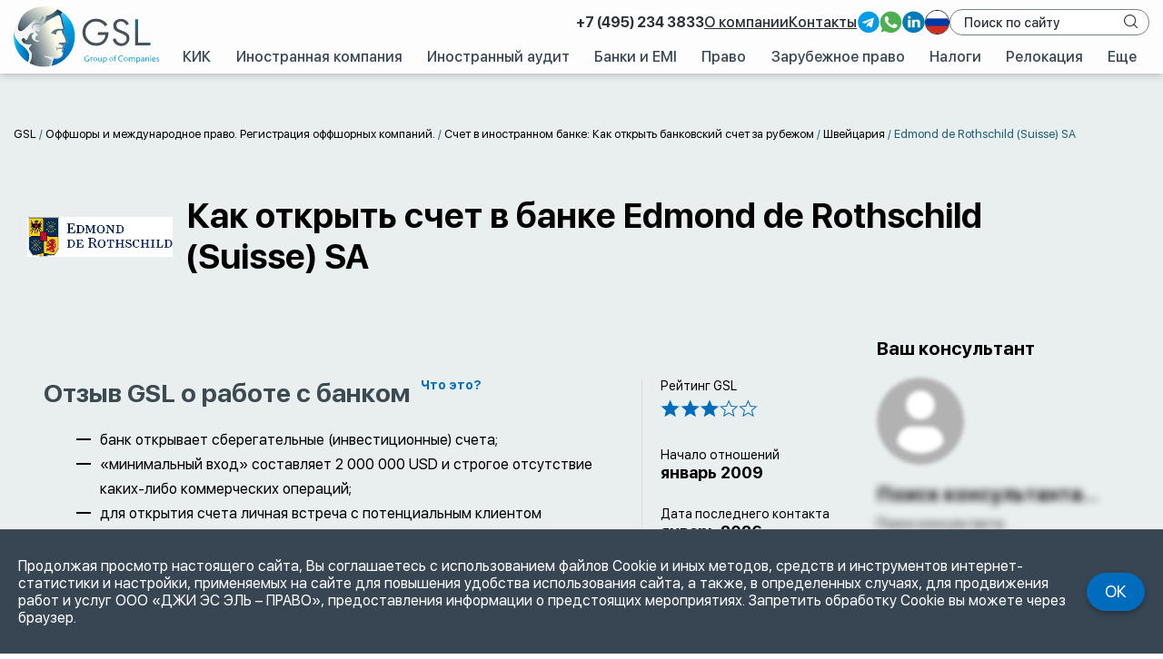

--- FILE ---
content_type: text/html; charset=UTF-8
request_url: https://gsl.org/ru/offshore/banks/edmond-de-rothschild-suisse-sa/
body_size: 41528
content:
<!DOCTYPE html>
<html lang="ru">
<head>
	<meta http-equiv="Content-Type" content="text/html; charset=UTF-8" />
	<title>Как открыть счет в банке Edmond de Rothschild (Suisse) SA 一 помощь в открытии банковских счетов в зарубежных банках | GSL</title>
			<meta name="description" content="Наша компания оказывает услуги по открытию счета в Edmond de Rothschild (Suisse) SA. На этой странице вы можете ознакомиться с информацией о банке (рейтинги, история, акционеры), основных требованиях (минимальный остаток, первоначальный взнос, тарифы), процедуре открытия счета (документы и необходимость выезда в страну), предоставляемых услугах, стоимости и сроках открытия счета." />
		<link rel="icon"href="https://gsl.org/ru/wp-content/themes/gsl/i/logo/offshore.ico" type="image/x-icon" />
	<meta name="viewport" content="width=device-width, initial-scale=1">
		
    <!-- Twitter Card data -->
    <meta name="twitter:card" content="summary" />
    <meta name="twitter:site" content="@gsl_law_consult" />
    <meta name="twitter:creator" content="@gsl_law_consult" />
    <meta name="twitter:title" content="Edmond de Rothschild (Suisse) SA | GSL" />
            <meta name="twitter:description" content="Наша компания оказывает услуги по открытию счета в Edmond de Rothschild (Suisse) SA. На этой странице вы можете ознакомиться с информацией о банке (рейтинги, история, акционеры), основных требованиях (минимальный остаток, первоначальный взнос, тарифы), процедуре открытия счета (документы и необходимость выезда в страну), предоставляемых услугах, стоимости и сроках открытия счета." />
        <meta name="twitter:image:src" content="https://gsl.org/ru/wp-content/themes/gsl/i/logo/social_logo.jpg" />
    <meta name="twitter:domain" content="https://gsl.org/" />

    <!-- Open Graph data -->
    <meta property="og:title" content="Edmond de Rothschild (Suisse) SA | GSL" />
    <meta property="og:url" content="https://gsl.org/ru/offshore/banks/edmond-de-rothschild-suisse-sa/" />
    <meta property="og:site_name" content="GSL Law &amp; Consulting" />
    <meta property="og:type" content="website" />
    <meta property="fb:app_id" content="332003053551695" />
            <meta property="og:description" content="Наша компания оказывает услуги по открытию счета в Edmond de Rothschild (Suisse) SA. На этой странице вы можете ознакомиться с информацией о банке (рейтинги, история, акционеры), основных требованиях (минимальный остаток, первоначальный взнос, тарифы), процедуре открытия счета (документы и необходимость выезда в страну), предоставляемых услугах, стоимости и сроках открытия счета." />
        <meta property="og:image" content="https://gsl.org/ru/wp-content/themes/gsl/i/logo/social_logo.jpg" />

            <!-- Href Lang -->
                    <link rel="alternate" hreflang="ru" href="https://gsl.org/ru/offshore/banks/edmond-de-rothschild-suisse-sa/" />
            <link rel="alternate" hreflang="en" href="https://gsl.org/en/offshore/banks/banque-privee-edmond-de-rothschild-sa/" />
        
    	<script data-cfasync="false" data-no-defer="1" data-no-minify="1" data-no-optimize="1">var ewww_webp_supported=!1;function check_webp_feature(A,e){var w;e=void 0!==e?e:function(){},ewww_webp_supported?e(ewww_webp_supported):((w=new Image).onload=function(){ewww_webp_supported=0<w.width&&0<w.height,e&&e(ewww_webp_supported)},w.onerror=function(){e&&e(!1)},w.src="data:image/webp;base64,"+{alpha:"UklGRkoAAABXRUJQVlA4WAoAAAAQAAAAAAAAAAAAQUxQSAwAAAARBxAR/Q9ERP8DAABWUDggGAAAABQBAJ0BKgEAAQAAAP4AAA3AAP7mtQAAAA=="}[A])}check_webp_feature("alpha");</script><script data-cfasync="false" data-no-defer="1" data-no-minify="1" data-no-optimize="1">var Arrive=function(c,w){"use strict";if(c.MutationObserver&&"undefined"!=typeof HTMLElement){var r,a=0,u=(r=HTMLElement.prototype.matches||HTMLElement.prototype.webkitMatchesSelector||HTMLElement.prototype.mozMatchesSelector||HTMLElement.prototype.msMatchesSelector,{matchesSelector:function(e,t){return e instanceof HTMLElement&&r.call(e,t)},addMethod:function(e,t,r){var a=e[t];e[t]=function(){return r.length==arguments.length?r.apply(this,arguments):"function"==typeof a?a.apply(this,arguments):void 0}},callCallbacks:function(e,t){t&&t.options.onceOnly&&1==t.firedElems.length&&(e=[e[0]]);for(var r,a=0;r=e[a];a++)r&&r.callback&&r.callback.call(r.elem,r.elem);t&&t.options.onceOnly&&1==t.firedElems.length&&t.me.unbindEventWithSelectorAndCallback.call(t.target,t.selector,t.callback)},checkChildNodesRecursively:function(e,t,r,a){for(var i,n=0;i=e[n];n++)r(i,t,a)&&a.push({callback:t.callback,elem:i}),0<i.childNodes.length&&u.checkChildNodesRecursively(i.childNodes,t,r,a)},mergeArrays:function(e,t){var r,a={};for(r in e)e.hasOwnProperty(r)&&(a[r]=e[r]);for(r in t)t.hasOwnProperty(r)&&(a[r]=t[r]);return a},toElementsArray:function(e){return e=void 0!==e&&("number"!=typeof e.length||e===c)?[e]:e}}),e=(l.prototype.addEvent=function(e,t,r,a){a={target:e,selector:t,options:r,callback:a,firedElems:[]};return this._beforeAdding&&this._beforeAdding(a),this._eventsBucket.push(a),a},l.prototype.removeEvent=function(e){for(var t,r=this._eventsBucket.length-1;t=this._eventsBucket[r];r--)e(t)&&(this._beforeRemoving&&this._beforeRemoving(t),(t=this._eventsBucket.splice(r,1))&&t.length&&(t[0].callback=null))},l.prototype.beforeAdding=function(e){this._beforeAdding=e},l.prototype.beforeRemoving=function(e){this._beforeRemoving=e},l),t=function(i,n){var o=new e,l=this,s={fireOnAttributesModification:!1};return o.beforeAdding(function(t){var e=t.target;e!==c.document&&e!==c||(e=document.getElementsByTagName("html")[0]);var r=new MutationObserver(function(e){n.call(this,e,t)}),a=i(t.options);r.observe(e,a),t.observer=r,t.me=l}),o.beforeRemoving(function(e){e.observer.disconnect()}),this.bindEvent=function(e,t,r){t=u.mergeArrays(s,t);for(var a=u.toElementsArray(this),i=0;i<a.length;i++)o.addEvent(a[i],e,t,r)},this.unbindEvent=function(){var r=u.toElementsArray(this);o.removeEvent(function(e){for(var t=0;t<r.length;t++)if(this===w||e.target===r[t])return!0;return!1})},this.unbindEventWithSelectorOrCallback=function(r){var a=u.toElementsArray(this),i=r,e="function"==typeof r?function(e){for(var t=0;t<a.length;t++)if((this===w||e.target===a[t])&&e.callback===i)return!0;return!1}:function(e){for(var t=0;t<a.length;t++)if((this===w||e.target===a[t])&&e.selector===r)return!0;return!1};o.removeEvent(e)},this.unbindEventWithSelectorAndCallback=function(r,a){var i=u.toElementsArray(this);o.removeEvent(function(e){for(var t=0;t<i.length;t++)if((this===w||e.target===i[t])&&e.selector===r&&e.callback===a)return!0;return!1})},this},i=new function(){var s={fireOnAttributesModification:!1,onceOnly:!1,existing:!1};function n(e,t,r){return!(!u.matchesSelector(e,t.selector)||(e._id===w&&(e._id=a++),-1!=t.firedElems.indexOf(e._id)))&&(t.firedElems.push(e._id),!0)}var c=(i=new t(function(e){var t={attributes:!1,childList:!0,subtree:!0};return e.fireOnAttributesModification&&(t.attributes=!0),t},function(e,i){e.forEach(function(e){var t=e.addedNodes,r=e.target,a=[];null!==t&&0<t.length?u.checkChildNodesRecursively(t,i,n,a):"attributes"===e.type&&n(r,i)&&a.push({callback:i.callback,elem:r}),u.callCallbacks(a,i)})})).bindEvent;return i.bindEvent=function(e,t,r){t=void 0===r?(r=t,s):u.mergeArrays(s,t);var a=u.toElementsArray(this);if(t.existing){for(var i=[],n=0;n<a.length;n++)for(var o=a[n].querySelectorAll(e),l=0;l<o.length;l++)i.push({callback:r,elem:o[l]});if(t.onceOnly&&i.length)return r.call(i[0].elem,i[0].elem);setTimeout(u.callCallbacks,1,i)}c.call(this,e,t,r)},i},o=new function(){var a={};function i(e,t){return u.matchesSelector(e,t.selector)}var n=(o=new t(function(){return{childList:!0,subtree:!0}},function(e,r){e.forEach(function(e){var t=e.removedNodes,e=[];null!==t&&0<t.length&&u.checkChildNodesRecursively(t,r,i,e),u.callCallbacks(e,r)})})).bindEvent;return o.bindEvent=function(e,t,r){t=void 0===r?(r=t,a):u.mergeArrays(a,t),n.call(this,e,t,r)},o};d(HTMLElement.prototype),d(NodeList.prototype),d(HTMLCollection.prototype),d(HTMLDocument.prototype),d(Window.prototype);var n={};return s(i,n,"unbindAllArrive"),s(o,n,"unbindAllLeave"),n}function l(){this._eventsBucket=[],this._beforeAdding=null,this._beforeRemoving=null}function s(e,t,r){u.addMethod(t,r,e.unbindEvent),u.addMethod(t,r,e.unbindEventWithSelectorOrCallback),u.addMethod(t,r,e.unbindEventWithSelectorAndCallback)}function d(e){e.arrive=i.bindEvent,s(i,e,"unbindArrive"),e.leave=o.bindEvent,s(o,e,"unbindLeave")}}(window,void 0),ewww_webp_supported=!1;function check_webp_feature(e,t){var r;ewww_webp_supported?t(ewww_webp_supported):((r=new Image).onload=function(){ewww_webp_supported=0<r.width&&0<r.height,t(ewww_webp_supported)},r.onerror=function(){t(!1)},r.src="data:image/webp;base64,"+{alpha:"UklGRkoAAABXRUJQVlA4WAoAAAAQAAAAAAAAAAAAQUxQSAwAAAARBxAR/Q9ERP8DAABWUDggGAAAABQBAJ0BKgEAAQAAAP4AAA3AAP7mtQAAAA==",animation:"UklGRlIAAABXRUJQVlA4WAoAAAASAAAAAAAAAAAAQU5JTQYAAAD/////AABBTk1GJgAAAAAAAAAAAAAAAAAAAGQAAABWUDhMDQAAAC8AAAAQBxAREYiI/gcA"}[e])}function ewwwLoadImages(e){if(e){for(var t=document.querySelectorAll(".batch-image img, .image-wrapper a, .ngg-pro-masonry-item a, .ngg-galleria-offscreen-seo-wrapper a"),r=0,a=t.length;r<a;r++)ewwwAttr(t[r],"data-src",t[r].getAttribute("data-webp")),ewwwAttr(t[r],"data-thumbnail",t[r].getAttribute("data-webp-thumbnail"));for(var i=document.querySelectorAll("div.woocommerce-product-gallery__image"),r=0,a=i.length;r<a;r++)ewwwAttr(i[r],"data-thumb",i[r].getAttribute("data-webp-thumb"))}for(var n=document.querySelectorAll("video"),r=0,a=n.length;r<a;r++)ewwwAttr(n[r],"poster",e?n[r].getAttribute("data-poster-webp"):n[r].getAttribute("data-poster-image"));for(var o,l=document.querySelectorAll("img.ewww_webp_lazy_load"),r=0,a=l.length;r<a;r++)e&&(ewwwAttr(l[r],"data-lazy-srcset",l[r].getAttribute("data-lazy-srcset-webp")),ewwwAttr(l[r],"data-srcset",l[r].getAttribute("data-srcset-webp")),ewwwAttr(l[r],"data-lazy-src",l[r].getAttribute("data-lazy-src-webp")),ewwwAttr(l[r],"data-src",l[r].getAttribute("data-src-webp")),ewwwAttr(l[r],"data-orig-file",l[r].getAttribute("data-webp-orig-file")),ewwwAttr(l[r],"data-medium-file",l[r].getAttribute("data-webp-medium-file")),ewwwAttr(l[r],"data-large-file",l[r].getAttribute("data-webp-large-file")),null!=(o=l[r].getAttribute("srcset"))&&!1!==o&&o.includes("R0lGOD")&&ewwwAttr(l[r],"src",l[r].getAttribute("data-lazy-src-webp"))),l[r].className=l[r].className.replace(/\bewww_webp_lazy_load\b/,"");for(var s=document.querySelectorAll(".ewww_webp"),r=0,a=s.length;r<a;r++)e?(ewwwAttr(s[r],"srcset",s[r].getAttribute("data-srcset-webp")),ewwwAttr(s[r],"src",s[r].getAttribute("data-src-webp")),ewwwAttr(s[r],"data-orig-file",s[r].getAttribute("data-webp-orig-file")),ewwwAttr(s[r],"data-medium-file",s[r].getAttribute("data-webp-medium-file")),ewwwAttr(s[r],"data-large-file",s[r].getAttribute("data-webp-large-file")),ewwwAttr(s[r],"data-large_image",s[r].getAttribute("data-webp-large_image")),ewwwAttr(s[r],"data-src",s[r].getAttribute("data-webp-src"))):(ewwwAttr(s[r],"srcset",s[r].getAttribute("data-srcset-img")),ewwwAttr(s[r],"src",s[r].getAttribute("data-src-img"))),s[r].className=s[r].className.replace(/\bewww_webp\b/,"ewww_webp_loaded");window.jQuery&&jQuery.fn.isotope&&jQuery.fn.imagesLoaded&&(jQuery(".fusion-posts-container-infinite").imagesLoaded(function(){jQuery(".fusion-posts-container-infinite").hasClass("isotope")&&jQuery(".fusion-posts-container-infinite").isotope()}),jQuery(".fusion-portfolio:not(.fusion-recent-works) .fusion-portfolio-wrapper").imagesLoaded(function(){jQuery(".fusion-portfolio:not(.fusion-recent-works) .fusion-portfolio-wrapper").isotope()}))}function ewwwWebPInit(e){ewwwLoadImages(e),ewwwNggLoadGalleries(e),document.arrive(".ewww_webp",function(){ewwwLoadImages(e)}),document.arrive(".ewww_webp_lazy_load",function(){ewwwLoadImages(e)}),document.arrive("videos",function(){ewwwLoadImages(e)}),"loading"==document.readyState?document.addEventListener("DOMContentLoaded",ewwwJSONParserInit):("undefined"!=typeof galleries&&ewwwNggParseGalleries(e),ewwwWooParseVariations(e))}function ewwwAttr(e,t,r){null!=r&&!1!==r&&e.setAttribute(t,r)}function ewwwJSONParserInit(){"undefined"!=typeof galleries&&check_webp_feature("alpha",ewwwNggParseGalleries),check_webp_feature("alpha",ewwwWooParseVariations)}function ewwwWooParseVariations(e){if(e)for(var t=document.querySelectorAll("form.variations_form"),r=0,a=t.length;r<a;r++){var i=t[r].getAttribute("data-product_variations"),n=!1;try{for(var o in i=JSON.parse(i))void 0!==i[o]&&void 0!==i[o].image&&(void 0!==i[o].image.src_webp&&(i[o].image.src=i[o].image.src_webp,n=!0),void 0!==i[o].image.srcset_webp&&(i[o].image.srcset=i[o].image.srcset_webp,n=!0),void 0!==i[o].image.full_src_webp&&(i[o].image.full_src=i[o].image.full_src_webp,n=!0),void 0!==i[o].image.gallery_thumbnail_src_webp&&(i[o].image.gallery_thumbnail_src=i[o].image.gallery_thumbnail_src_webp,n=!0),void 0!==i[o].image.thumb_src_webp&&(i[o].image.thumb_src=i[o].image.thumb_src_webp,n=!0));n&&ewwwAttr(t[r],"data-product_variations",JSON.stringify(i))}catch(e){}}}function ewwwNggParseGalleries(e){if(e)for(var t in galleries){var r=galleries[t];galleries[t].images_list=ewwwNggParseImageList(r.images_list)}}function ewwwNggLoadGalleries(e){e&&document.addEventListener("ngg.galleria.themeadded",function(e,t){window.ngg_galleria._create_backup=window.ngg_galleria.create,window.ngg_galleria.create=function(e,t){var r=$(e).data("id");return galleries["gallery_"+r].images_list=ewwwNggParseImageList(galleries["gallery_"+r].images_list),window.ngg_galleria._create_backup(e,t)}})}function ewwwNggParseImageList(e){for(var t in e){var r=e[t];if(void 0!==r["image-webp"]&&(e[t].image=r["image-webp"],delete e[t]["image-webp"]),void 0!==r["thumb-webp"]&&(e[t].thumb=r["thumb-webp"],delete e[t]["thumb-webp"]),void 0!==r.full_image_webp&&(e[t].full_image=r.full_image_webp,delete e[t].full_image_webp),void 0!==r.srcsets)for(var a in r.srcsets)nggSrcset=r.srcsets[a],void 0!==r.srcsets[a+"-webp"]&&(e[t].srcsets[a]=r.srcsets[a+"-webp"],delete e[t].srcsets[a+"-webp"]);if(void 0!==r.full_srcsets)for(var i in r.full_srcsets)nggFSrcset=r.full_srcsets[i],void 0!==r.full_srcsets[i+"-webp"]&&(e[t].full_srcsets[i]=r.full_srcsets[i+"-webp"],delete e[t].full_srcsets[i+"-webp"])}return e}check_webp_feature("alpha",ewwwWebPInit);</script><meta name='robots' content='max-image-preview:large' />
<link rel='dns-prefetch' href='//www.google.com' />
<style id='wp-img-auto-sizes-contain-inline-css' type='text/css'>
img:is([sizes=auto i],[sizes^="auto," i]){contain-intrinsic-size:3000px 1500px}
/*# sourceURL=wp-img-auto-sizes-contain-inline-css */
</style>
<link async rel='stylesheet'  href='//gsl.org/ru/wp-content/cache/gsl.org/wpfc-minified/l09hl2hx/604k4.css' type='text/css' media='all' />
<link async rel='stylesheet'  href='//gsl.org/ru/wp-content/cache/gsl.org/wpfc-minified/o55gmpy/604k4.css' type='text/css' media='all' />
<link async rel='stylesheet'  href='//gsl.org/ru/wp-content/cache/gsl.org/wpfc-minified/lc57jqe2/604k4.css' type='text/css' media='all' />
<link async rel='stylesheet'  href='//gsl.org/ru/wp-content/cache/gsl.org/wpfc-minified/1sa3ffuw/604k4.css' type='text/css' media='all' />
<link rel='stylesheet'  href='//gsl.org/ru/wp-content/cache/gsl.org/wpfc-minified/30smjleg/604k4.css' type='text/css' media='all' />
<link rel='stylesheet'  href='//gsl.org/ru/wp-content/cache/gsl.org/wpfc-minified/q6af9laz/604k4.css' type='text/css' media='all' />
<link rel='stylesheet'  href='//gsl.org/ru/wp-content/cache/gsl.org/wpfc-minified/7zluxqqj/604k4.css' type='text/css' media='all' />
<link rel='stylesheet'  href='//gsl.org/ru/wp-content/cache/gsl.org/wpfc-minified/l9aosz0g/604k4.css' type='text/css' media='all' />
<link rel='stylesheet'  href='//gsl.org/ru/wp-content/cache/gsl.org/wpfc-minified/dhcztl7p/604k4.css' type='text/css' media='all' />
<link rel='stylesheet'  href='//gsl.org/ru/wp-content/cache/gsl.org/wpfc-minified/8xvw44za/604k4.css' type='text/css' media='all' />
<link rel='stylesheet'  href='//gsl.org/ru/wp-content/cache/gsl.org/wpfc-minified/fsv4thix/604kk.css' type='text/css' media='all' />
<link rel='stylesheet'  href='//gsl.org/ru/wp-content/cache/gsl.org/wpfc-minified/22tx2gl3/604kk.css' type='text/css' media='all' />
<link rel='stylesheet'  href='//gsl.org/ru/wp-content/cache/gsl.org/wpfc-minified/2zvfp5kl/604kk.css' type='text/css' media='all' />
<link rel='stylesheet'  href='//gsl.org/ru/wp-content/cache/gsl.org/wpfc-minified/6mzcevxy/604k4.css' type='text/css' media='print' />
<link rel='stylesheet'  href='//gsl.org/ru/wp-content/cache/gsl.org/wpfc-minified/e5akzj3q/604k4.css' type='text/css' media='all' />
<style id='global-styles-inline-css' type='text/css'>
:root{--wp--preset--aspect-ratio--square: 1;--wp--preset--aspect-ratio--4-3: 4/3;--wp--preset--aspect-ratio--3-4: 3/4;--wp--preset--aspect-ratio--3-2: 3/2;--wp--preset--aspect-ratio--2-3: 2/3;--wp--preset--aspect-ratio--16-9: 16/9;--wp--preset--aspect-ratio--9-16: 9/16;--wp--preset--color--black: #000000;--wp--preset--color--cyan-bluish-gray: #abb8c3;--wp--preset--color--white: #ffffff;--wp--preset--color--pale-pink: #f78da7;--wp--preset--color--vivid-red: #cf2e2e;--wp--preset--color--luminous-vivid-orange: #ff6900;--wp--preset--color--luminous-vivid-amber: #fcb900;--wp--preset--color--light-green-cyan: #7bdcb5;--wp--preset--color--vivid-green-cyan: #00d084;--wp--preset--color--pale-cyan-blue: #8ed1fc;--wp--preset--color--vivid-cyan-blue: #0693e3;--wp--preset--color--vivid-purple: #9b51e0;--wp--preset--gradient--vivid-cyan-blue-to-vivid-purple: linear-gradient(135deg,rgb(6,147,227) 0%,rgb(155,81,224) 100%);--wp--preset--gradient--light-green-cyan-to-vivid-green-cyan: linear-gradient(135deg,rgb(122,220,180) 0%,rgb(0,208,130) 100%);--wp--preset--gradient--luminous-vivid-amber-to-luminous-vivid-orange: linear-gradient(135deg,rgb(252,185,0) 0%,rgb(255,105,0) 100%);--wp--preset--gradient--luminous-vivid-orange-to-vivid-red: linear-gradient(135deg,rgb(255,105,0) 0%,rgb(207,46,46) 100%);--wp--preset--gradient--very-light-gray-to-cyan-bluish-gray: linear-gradient(135deg,rgb(238,238,238) 0%,rgb(169,184,195) 100%);--wp--preset--gradient--cool-to-warm-spectrum: linear-gradient(135deg,rgb(74,234,220) 0%,rgb(151,120,209) 20%,rgb(207,42,186) 40%,rgb(238,44,130) 60%,rgb(251,105,98) 80%,rgb(254,248,76) 100%);--wp--preset--gradient--blush-light-purple: linear-gradient(135deg,rgb(255,206,236) 0%,rgb(152,150,240) 100%);--wp--preset--gradient--blush-bordeaux: linear-gradient(135deg,rgb(254,205,165) 0%,rgb(254,45,45) 50%,rgb(107,0,62) 100%);--wp--preset--gradient--luminous-dusk: linear-gradient(135deg,rgb(255,203,112) 0%,rgb(199,81,192) 50%,rgb(65,88,208) 100%);--wp--preset--gradient--pale-ocean: linear-gradient(135deg,rgb(255,245,203) 0%,rgb(182,227,212) 50%,rgb(51,167,181) 100%);--wp--preset--gradient--electric-grass: linear-gradient(135deg,rgb(202,248,128) 0%,rgb(113,206,126) 100%);--wp--preset--gradient--midnight: linear-gradient(135deg,rgb(2,3,129) 0%,rgb(40,116,252) 100%);--wp--preset--font-size--small: 13px;--wp--preset--font-size--medium: 20px;--wp--preset--font-size--large: 36px;--wp--preset--font-size--x-large: 42px;--wp--preset--spacing--20: 0.44rem;--wp--preset--spacing--30: 0.67rem;--wp--preset--spacing--40: 1rem;--wp--preset--spacing--50: 1.5rem;--wp--preset--spacing--60: 2.25rem;--wp--preset--spacing--70: 3.38rem;--wp--preset--spacing--80: 5.06rem;--wp--preset--shadow--natural: 6px 6px 9px rgba(0, 0, 0, 0.2);--wp--preset--shadow--deep: 12px 12px 50px rgba(0, 0, 0, 0.4);--wp--preset--shadow--sharp: 6px 6px 0px rgba(0, 0, 0, 0.2);--wp--preset--shadow--outlined: 6px 6px 0px -3px rgb(255, 255, 255), 6px 6px rgb(0, 0, 0);--wp--preset--shadow--crisp: 6px 6px 0px rgb(0, 0, 0);}:where(.is-layout-flex){gap: 0.5em;}:where(.is-layout-grid){gap: 0.5em;}body .is-layout-flex{display: flex;}.is-layout-flex{flex-wrap: wrap;align-items: center;}.is-layout-flex > :is(*, div){margin: 0;}body .is-layout-grid{display: grid;}.is-layout-grid > :is(*, div){margin: 0;}:where(.wp-block-columns.is-layout-flex){gap: 2em;}:where(.wp-block-columns.is-layout-grid){gap: 2em;}:where(.wp-block-post-template.is-layout-flex){gap: 1.25em;}:where(.wp-block-post-template.is-layout-grid){gap: 1.25em;}.has-black-color{color: var(--wp--preset--color--black) !important;}.has-cyan-bluish-gray-color{color: var(--wp--preset--color--cyan-bluish-gray) !important;}.has-white-color{color: var(--wp--preset--color--white) !important;}.has-pale-pink-color{color: var(--wp--preset--color--pale-pink) !important;}.has-vivid-red-color{color: var(--wp--preset--color--vivid-red) !important;}.has-luminous-vivid-orange-color{color: var(--wp--preset--color--luminous-vivid-orange) !important;}.has-luminous-vivid-amber-color{color: var(--wp--preset--color--luminous-vivid-amber) !important;}.has-light-green-cyan-color{color: var(--wp--preset--color--light-green-cyan) !important;}.has-vivid-green-cyan-color{color: var(--wp--preset--color--vivid-green-cyan) !important;}.has-pale-cyan-blue-color{color: var(--wp--preset--color--pale-cyan-blue) !important;}.has-vivid-cyan-blue-color{color: var(--wp--preset--color--vivid-cyan-blue) !important;}.has-vivid-purple-color{color: var(--wp--preset--color--vivid-purple) !important;}.has-black-background-color{background-color: var(--wp--preset--color--black) !important;}.has-cyan-bluish-gray-background-color{background-color: var(--wp--preset--color--cyan-bluish-gray) !important;}.has-white-background-color{background-color: var(--wp--preset--color--white) !important;}.has-pale-pink-background-color{background-color: var(--wp--preset--color--pale-pink) !important;}.has-vivid-red-background-color{background-color: var(--wp--preset--color--vivid-red) !important;}.has-luminous-vivid-orange-background-color{background-color: var(--wp--preset--color--luminous-vivid-orange) !important;}.has-luminous-vivid-amber-background-color{background-color: var(--wp--preset--color--luminous-vivid-amber) !important;}.has-light-green-cyan-background-color{background-color: var(--wp--preset--color--light-green-cyan) !important;}.has-vivid-green-cyan-background-color{background-color: var(--wp--preset--color--vivid-green-cyan) !important;}.has-pale-cyan-blue-background-color{background-color: var(--wp--preset--color--pale-cyan-blue) !important;}.has-vivid-cyan-blue-background-color{background-color: var(--wp--preset--color--vivid-cyan-blue) !important;}.has-vivid-purple-background-color{background-color: var(--wp--preset--color--vivid-purple) !important;}.has-black-border-color{border-color: var(--wp--preset--color--black) !important;}.has-cyan-bluish-gray-border-color{border-color: var(--wp--preset--color--cyan-bluish-gray) !important;}.has-white-border-color{border-color: var(--wp--preset--color--white) !important;}.has-pale-pink-border-color{border-color: var(--wp--preset--color--pale-pink) !important;}.has-vivid-red-border-color{border-color: var(--wp--preset--color--vivid-red) !important;}.has-luminous-vivid-orange-border-color{border-color: var(--wp--preset--color--luminous-vivid-orange) !important;}.has-luminous-vivid-amber-border-color{border-color: var(--wp--preset--color--luminous-vivid-amber) !important;}.has-light-green-cyan-border-color{border-color: var(--wp--preset--color--light-green-cyan) !important;}.has-vivid-green-cyan-border-color{border-color: var(--wp--preset--color--vivid-green-cyan) !important;}.has-pale-cyan-blue-border-color{border-color: var(--wp--preset--color--pale-cyan-blue) !important;}.has-vivid-cyan-blue-border-color{border-color: var(--wp--preset--color--vivid-cyan-blue) !important;}.has-vivid-purple-border-color{border-color: var(--wp--preset--color--vivid-purple) !important;}.has-vivid-cyan-blue-to-vivid-purple-gradient-background{background: var(--wp--preset--gradient--vivid-cyan-blue-to-vivid-purple) !important;}.has-light-green-cyan-to-vivid-green-cyan-gradient-background{background: var(--wp--preset--gradient--light-green-cyan-to-vivid-green-cyan) !important;}.has-luminous-vivid-amber-to-luminous-vivid-orange-gradient-background{background: var(--wp--preset--gradient--luminous-vivid-amber-to-luminous-vivid-orange) !important;}.has-luminous-vivid-orange-to-vivid-red-gradient-background{background: var(--wp--preset--gradient--luminous-vivid-orange-to-vivid-red) !important;}.has-very-light-gray-to-cyan-bluish-gray-gradient-background{background: var(--wp--preset--gradient--very-light-gray-to-cyan-bluish-gray) !important;}.has-cool-to-warm-spectrum-gradient-background{background: var(--wp--preset--gradient--cool-to-warm-spectrum) !important;}.has-blush-light-purple-gradient-background{background: var(--wp--preset--gradient--blush-light-purple) !important;}.has-blush-bordeaux-gradient-background{background: var(--wp--preset--gradient--blush-bordeaux) !important;}.has-luminous-dusk-gradient-background{background: var(--wp--preset--gradient--luminous-dusk) !important;}.has-pale-ocean-gradient-background{background: var(--wp--preset--gradient--pale-ocean) !important;}.has-electric-grass-gradient-background{background: var(--wp--preset--gradient--electric-grass) !important;}.has-midnight-gradient-background{background: var(--wp--preset--gradient--midnight) !important;}.has-small-font-size{font-size: var(--wp--preset--font-size--small) !important;}.has-medium-font-size{font-size: var(--wp--preset--font-size--medium) !important;}.has-large-font-size{font-size: var(--wp--preset--font-size--large) !important;}.has-x-large-font-size{font-size: var(--wp--preset--font-size--x-large) !important;}
/*# sourceURL=global-styles-inline-css */
</style>

<style id='classic-theme-styles-inline-css' type='text/css'>
/*! This file is auto-generated */
.wp-block-button__link{color:#fff;background-color:#32373c;border-radius:9999px;box-shadow:none;text-decoration:none;padding:calc(.667em + 2px) calc(1.333em + 2px);font-size:1.125em}.wp-block-file__button{background:#32373c;color:#fff;text-decoration:none}
/*# sourceURL=/wp-includes/css/classic-themes.min.css */
</style>
<link rel='stylesheet'  href='//gsl.org/ru/wp-content/cache/gsl.org/wpfc-minified/mmlhmm1w/604k4.css' type='text/css' media='all' />
<script type="text/javascript" src="https://gsl.org/ru/wp-content/themes/gsl/js/jquery.min.js?ver=2.2.4" id="jquery-js"></script>
<link rel="canonical" href="https://gsl.org/ru/offshore/banks/edmond-de-rothschild-suisse-sa/" />
<noscript><style>.lazyload[data-src]{display:none !important;}</style></noscript><style>.lazyload{background-image:none !important;}.lazyload:before{background-image:none !important;}</style></head>
<body id="__offshore" >
    <header id="header" class="header">
        <div class="header-inner flex-block">
            <div id="logo" class="header__logo-block">
                                <a href="/ru/">
                    <img class="logo-image" width="160" height="68" alt="Оффшоры и международное право" src="https://gsl.org/ru/wp-content/themes/gsl/i/logo/site-logos/logo-offshore.svg" title="Группа компаний GSL"/>
                </a>
            </div>
            <div class="header__menu-block">
                <div class="header__menu-secondary flex-block">
				<div class="header__menu-secondary-left">
											<div class="header__menu-secondary-left__phone">
							<a href="tel:+74952343833" target="_blank">
								<img src="[data-uri]" alt="phone" data-src="https://gsl.org/ru/wp-content/themes/gsl/i/contacts/phone.svg" decoding="async" class="lazyload"><noscript><img src="https://gsl.org/ru/wp-content/themes/gsl/i/contacts/phone.svg" alt="phone" data-eio="l"></noscript>
								<span>+7 (495) 234 3833</span>
							</a>
						</div>
									</div>
				<div class="header__menu-secondary-right">
						<ul id="menu-secondary_menu" class="menu-secondary__menu"><li id="menu-item-558847" class="menu-item menu-item-type-post_type menu-item-object-page menu-item-558847"><a href="https://gsl.org/ru/about/">О компании</a></li>
<li id="menu-item-558848" class="menu-item menu-item-type-post_type menu-item-object-page menu-item-558848"><a href="https://gsl.org/ru/contacts/">Контакты</a></li>
</ul>						<div class="lang-search">
															<div class="media-contacts">
																			<a href="https://t.me/+9thq5u-g7N5jMjhi" class="media-contact" target="_blank">
											<img src="[data-uri]" alt="Telegram" data-src="https://gsl.org/ru/wp-content/themes/gsl/i/contacts/tg.svg" decoding="async" class="lazyload"><noscript><img src="https://gsl.org/ru/wp-content/themes/gsl/i/contacts/tg.svg" alt="Telegram" data-eio="l"></noscript>
										</a>
																												<a href="https://wa.me/79259041124" class="media-contact" target="_blank">
											<img src="[data-uri]" alt="WhatsApp" data-src="https://gsl.org/ru/wp-content/themes/gsl/i/contacts/wa.svg" decoding="async" class="lazyload"><noscript><img src="https://gsl.org/ru/wp-content/themes/gsl/i/contacts/wa.svg" alt="WhatsApp" data-eio="l"></noscript>
										</a>
																												<a href="https://www.linkedin.com/company/g-s-l-law-and-consulting/?utm_source=linkedin&utm_medium=site_gsl&utm_campaign=icon" class="media-contact" target="_blank">
											<img src="[data-uri]" alt="WhatsApp" data-src="https://gsl.org/ru/wp-content/themes/gsl/i/contacts/lnkdn.svg" decoding="async" class="lazyload"><noscript><img src="https://gsl.org/ru/wp-content/themes/gsl/i/contacts/lnkdn.svg" alt="WhatsApp" data-eio="l"></noscript>
										</a>
																	</div>
														<div class="lang-switcher">
								<b class="selected"><img src="[data-uri]" alt="search" data-src="https://gsl.org/ru/wp-content/themes/gsl/i/flags/ru-flag-lang.svg" decoding="async" class="lazyload" /><noscript><img src="https://gsl.org/ru/wp-content/themes/gsl/i/flags/ru-flag-lang.svg" alt="search" data-eio="l" /></noscript></b> <a class="hidden-lang" href="/en/offshore/banks/banque-privee-edmond-de-rothschild-sa/">en<img src="[data-uri]" alt="search" data-src="https://gsl.org/ru/wp-content/themes/gsl/i/flags/eng-flag-lang.svg" decoding="async" class="lazyload" /><noscript><img src="https://gsl.org/ru/wp-content/themes/gsl/i/flags/eng-flag-lang.svg" alt="search" data-eio="l" /></noscript></a> 							</div>
							<div class="search-form-container">
								<div class="overlap-search"></div>
								<form class="search-form" action="https://gsl.org/ru/" method="get" role="search">
									<div class="container-search">
																				<input type="text" class="search-input" placeholder="Поиск по сайту" value="" name="s">
										<button type="submit" class="search-submit" ></button>
									</div>
								</form>
							</div>
						</div>
					</div>
                </div>
                <div class="header__menu-main">
                    <ul id="menu-main_menu" class="menu-main__menu flex-block"><li class="menu-desktop-hidden menu-item menu-item-type-post_type menu-item-object-page menu-item-top"><a href="https://gsl.org/ru/about/">О компании</a></li>
<li class="menu-desktop-hidden menu-item menu-item-type-post_type menu-item-object-page menu-item-top"><a href="https://gsl.org/ru/about/company-history/">История компании в картинках</a></li>
<li class="menu-desktop-hidden menu-item menu-item-type-post_type menu-item-object-page menu-item-top"><a href="https://gsl.org/ru/contacts/">Контакты</a></li>
<li class="menu-item menu-item-type-post_type menu-item-object-page menu-item-top"><a href="https://gsl.org/ru/offshore/kontroliruemye-inostrannye-kompanii/">КИК</a></li>
<li class="menu-dropdown menu-item menu-item-type-post_type menu-item-object-page menu-item-has-children menu-item-top"><a href="https://gsl.org/ru/offshore/">Иностранная компания<span class='menu-arrow'></span></a>
<ul class="sub-menu">
<li class='menu-desktop-hidden menu-item menu-item-back'><a href='#'><span class='menu-arrow'></span>Назад</a></li><li class="menu-item menu-item-type-post_type menu-item-object-page"><a href="https://gsl.org/ru/offshore/offshore-zones/">Регистрация компаний за рубежом</a></li>
<li class="menu-item menu-item-type-post_type menu-item-object-page menu-item-has-children"><a href="https://gsl.org/ru/offshore/trust_fund_foundation/">Трасты<span class='menu-arrow'></span></a>
	<ul class="sub-menu menu-depth-2">
<li class="menu-item menu-item-type-post_type menu-item-object-page"><a href="https://gsl.org/ru/offshore/trust_fund_foundation/trast-na-bvi/">БВО</a></li>
<li class="menu-item menu-item-type-post_type menu-item-object-page"><a href="https://gsl.org/ru/offshore/trust_fund_foundation/trast-v-belize/">Белиз</a></li>
<li class="menu-item menu-item-type-post_type menu-item-object-page"><a href="https://gsl.org/ru/offshore/trust_fund_foundation/trust_jersey/">Джерси</a></li>
<li class="menu-item menu-item-type-post_type menu-item-object-page"><a href="https://gsl.org/ru/offshore/trust_fund_foundation/guernsey_trusts/">Гернси</a></li>
<li class="menu-item menu-item-type-post_type menu-item-object-page"><a href="https://gsl.org/ru/offshore/trust_fund_foundation/trast-na-gibraltare/">Гибралтар</a></li>
<li class="menu-item menu-item-type-post_type menu-item-object-page"><a href="https://gsl.org/ru/offshore/trust_fund_foundation/trast-na-kipre/">Кипр</a></li>
<li class="menu-item menu-item-type-post_type menu-item-object-page"><a href="https://gsl.org/ru/offshore/trust_fund_foundation/trast-v-lihtenshteyne/">Лихтенштейн</a></li>
<li class="menu-item menu-item-type-post_type menu-item-object-page"><a href="https://gsl.org/ru/offshore/trust_fund_foundation/trast-na-malte/">Мальта</a></li>
<li class="menu-item menu-item-type-post_type menu-item-object-page"><a href="https://gsl.org/ru/offshore/trust_fund_foundation/trast-v-shveyczarii/">Швейцария</a></li>
<li class="menu-item menu-item-type-post_type menu-item-object-page"><a href="https://gsl.org/ru/offshore/trust_fund_foundation/trast-na-seychellah/">Сейшелы</a></li>
<li class="menu-item menu-item-type-post_type menu-item-object-page"><a href="https://gsl.org/ru/offshore/trust_fund_foundation/trast-v-novoy-zelandii/">Новая Зеландия</a></li>
<li class="menu-item menu-item-type-post_type menu-item-object-page"><a href="https://gsl.org/ru/offshore/trust_fund_foundation/offshorniy-trast/">Траст в оффшоре</a></li>
	</ul>
</li>
<li class="menu-item menu-item-type-post_type menu-item-object-page menu-item-has-children"><a href="https://gsl.org/ru/offshore/chastnye-fondy/">Фонды<span class='menu-arrow'></span></a>
	<ul class="sub-menu menu-depth-2">
<li class="menu-item menu-item-type-post_type menu-item-object-page"><a href="https://gsl.org/ru/offshore/chastnye-fondy/fond-v-lihtenshteyne/">Лихтенштейн</a></li>
<li class="menu-item menu-item-type-post_type menu-item-object-page"><a href="https://gsl.org/ru/offshore/chastnye-fondy/fond-v-shveyczarii/">Швейцария</a></li>
<li class="menu-item menu-item-type-post_type menu-item-object-page"><a href="https://gsl.org/ru/offshore/chastnye-fondy/fond-na-malte/">Мальта</a></li>
<li class="menu-item menu-item-type-post_type menu-item-object-page"><a href="https://gsl.org/ru/offshore/chastnye-fondy/fond-v-avstrii/">Австрия</a></li>
<li class="menu-item menu-item-type-post_type menu-item-object-page"><a href="https://gsl.org/ru/offshore/chastnye-fondy/fondy-na-gernsi/">Гернси</a></li>
<li class="menu-item menu-item-type-post_type menu-item-object-page"><a href="https://gsl.org/ru/offshore/chastnye-fondy/fond-na-gibraltare/">Гибралтар</a></li>
<li class="menu-item menu-item-type-post_type menu-item-object-page"><a href="https://gsl.org/ru/offshore/chastnye-fondy/fondy-na-dzhersi/">Джерси</a></li>
<li class="menu-item menu-item-type-post_type menu-item-object-page"><a href="https://gsl.org/ru/offshore/chastnye-fondy/fond-v-paname/">Панама</a></li>
<li class="menu-item menu-item-type-post_type menu-item-object-page"><a href="https://gsl.org/ru/offshore/chastnye-fondy/fond-na-seychellah/">Сейшелы</a></li>
<li class="menu-item menu-item-type-post_type menu-item-object-page"><a href="https://gsl.org/ru/offshore/chastnye-fondy/offshornye-chastnye-fondy/">Оффшорные частные фонды</a></li>
	</ul>
</li>
</ul>
</li>
<li class="mega-menu mega-menu__slim menu-item menu-item-type-post_type menu-item-object-page menu-item-has-children menu-item-top"><a href="https://gsl.org/ru/audit-foreign/">Иностранный аудит<span class='menu-arrow'></span></a>
<ul class="sub-menu">
<li class='menu-desktop-hidden menu-item menu-item-back'><a href='#'><span class='menu-arrow'></span>Назад</a></li><li class="mega-menu-column menu-item menu-item-type-custom menu-item-object-custom menu-item-has-children">
	<ul class="mega-menu-list menu-depth-2">
<li class="menu-empty menu-item menu-item-type-custom menu-item-object-custom menu-item-has-children"><a href="#">Empty<span class='menu-arrow'></span></a>
		<ul class="sub-menu menu-depth-3">
<li class="country-australia menu-item menu-item-type-post_type menu-item-object-jur_audit"><a href="https://gsl.org/ru/audit-foreign/audit-avstraliyskoy-kompanii/">Австралия</a></li>
<li class="country-austria menu-item menu-item-type-post_type menu-item-object-jur_audit"><a href="https://gsl.org/ru/audit-foreign/audit-avstriyskoy-kompanii/">Австрия</a></li>
<li class="country-anguilla menu-item menu-item-type-post_type menu-item-object-jur_audit"><a href="https://gsl.org/ru/audit-foreign/audit-angilskoy-kompanii/">Ангилья</a></li>
<li class="country-andorra menu-item menu-item-type-post_type menu-item-object-jur_audit"><a href="https://gsl.org/ru/audit-foreign/audit-andoranskoy-kompanii/">Андорра</a></li>
<li class="country-antigua menu-item menu-item-type-post_type menu-item-object-jur_audit"><a href="https://gsl.org/ru/audit-foreign/audit-kompanii-na-antigua-i-barbude/">Антигуа и Барбуда</a></li>
<li class="country-armenia menu-item menu-item-type-post_type menu-item-object-jur_audit"><a href="https://gsl.org/ru/audit-foreign/audit-armyanskoy-kompanii/">Армения</a></li>
<li class="country-bahamas menu-item menu-item-type-post_type menu-item-object-jur_audit"><a href="https://gsl.org/ru/audit-foreign/audit-bagamskoy-kompanii/">Багамы</a></li>
<li class="country-bahrain menu-item menu-item-type-post_type menu-item-object-jur_audit"><a href="https://gsl.org/ru/audit-foreign/audit-bahreynskoy-kompanii/">Бахрейн</a></li>
<li class="country-belize menu-item menu-item-type-post_type menu-item-object-jur_audit"><a href="https://gsl.org/ru/audit-foreign/audit-belizskoy-kompanii/">Белиз</a></li>
<li class="country-belgium menu-item menu-item-type-post_type menu-item-object-jur_audit"><a href="https://gsl.org/ru/audit-foreign/audit-belgiyskoy-kompanii/">Бельгия</a></li>
<li class="country-bulgaria menu-item menu-item-type-post_type menu-item-object-jur_audit"><a href="https://gsl.org/ru/audit-foreign/audit-bolgarskoy-kompanii/">Болгария</a></li>
<li class="country-british-virgin-islands menu-item menu-item-type-post_type menu-item-object-jur_audit"><a href="https://gsl.org/ru/audit-foreign/audit-bvo-kompanii/">БВО</a></li>
<li class="country-vanuatu menu-item menu-item-type-post_type menu-item-object-jur_audit"><a href="https://gsl.org/ru/audit-foreign/audit-kompanii-na-vanuatu/">Вануату</a></li>
<li class="country-united-kingdom menu-item menu-item-type-post_type menu-item-object-jur_audit"><a href="https://gsl.org/ru/audit-foreign/audit-angliyskoy-kompanii/">Великобритания</a></li>
<li class="country-hungary menu-item menu-item-type-post_type menu-item-object-jur_audit"><a href="https://gsl.org/ru/audit-foreign/audit-vengerskoy-kompanii/">Венгрия</a></li>
<li class="country-guernsey menu-item menu-item-type-post_type menu-item-object-jur_audit"><a href="https://gsl.org/ru/audit-foreign/audit-gernsiyskoy-kompanii/">Гернси</a></li>
<li class="country-germany menu-item menu-item-type-post_type menu-item-object-jur_audit"><a href="https://gsl.org/ru/audit-foreign/audit-nemeczkoy-kompanii/">Германия</a></li>
<li class="country-gibraltar menu-item menu-item-type-post_type menu-item-object-jur_audit"><a href="https://gsl.org/ru/audit-foreign/audit-gibraltarskoy-kompanii/">Гибралтар</a></li>
<li class="country-hong-kong menu-item menu-item-type-post_type menu-item-object-jur_audit"><a href="https://gsl.org/ru/audit-foreign/audit-gonkongkoy-kompanii/">Гонконг</a></li>
<li class="country-greece menu-item menu-item-type-post_type menu-item-object-jur_audit"><a href="https://gsl.org/ru/audit-foreign/audit-grecheskoy-kompanii/">Греция</a></li>
<li class="country-georgia menu-item menu-item-type-post_type menu-item-object-jur_audit"><a href="https://gsl.org/ru/audit-foreign/georgia/">Грузия</a></li>
		</ul>
</li>
	</ul>
</li>
<li class="mega-menu-column menu-item menu-item-type-custom menu-item-object-custom menu-item-has-children">
	<ul class="mega-menu-list menu-depth-2">
<li class="menu-empty menu-item menu-item-type-custom menu-item-object-custom menu-item-has-children"><a href="#">Empty<span class='menu-arrow'></span></a>
		<ul class="sub-menu menu-depth-3">
<li class="country-denmark menu-item menu-item-type-post_type menu-item-object-jur_audit"><a href="https://gsl.org/ru/audit-foreign/audit-datskoy-kompanii/">Дания</a></li>
<li class="country-dominica menu-item menu-item-type-post_type menu-item-object-jur_audit"><a href="https://gsl.org/ru/audit-foreign/audit-dominikanskoy-kompanii/">Доминика</a></li>
<li class="country-jersey menu-item menu-item-type-post_type menu-item-object-jur_audit"><a href="https://gsl.org/ru/audit-foreign/audit-dzhersiyskoy-kompanii/">Джерси</a></li>
<li class="country-egypt menu-item menu-item-type-post_type menu-item-object-jur_audit"><a href="https://gsl.org/ru/audit-foreign/audit-egipetskoy-kompanii/">Египет</a></li>
<li class="country-india menu-item menu-item-type-post_type menu-item-object-jur_audit"><a href="https://gsl.org/ru/audit-foreign/audit-indiyskoy-kompanii/">Индия</a></li>
<li class="country-indonesia menu-item menu-item-type-post_type menu-item-object-jur_audit"><a href="https://gsl.org/ru/audit-foreign/audit-indoneziyskoy-kompanii/">Индонезия</a></li>
<li class="country-ireland menu-item menu-item-type-post_type menu-item-object-jur_audit"><a href="https://gsl.org/ru/audit-foreign/audit-irlandskoy-kompanii/">Ирландия</a></li>
<li class="country-iceland menu-item menu-item-type-post_type menu-item-object-jur_audit"><a href="https://gsl.org/ru/audit-foreign/audit-islandskoy-kompanii/">Исландия</a></li>
<li class="country-spain menu-item menu-item-type-post_type menu-item-object-jur_audit"><a href="https://gsl.org/ru/audit-foreign/audit-ispanskoy-kompanii/">Испания</a></li>
<li class="country-italy menu-item menu-item-type-post_type menu-item-object-jur_audit"><a href="https://gsl.org/ru/audit-foreign/audit-italyanskoy-kompanii/">Италия</a></li>
<li class="country-israel menu-item menu-item-type-post_type menu-item-object-jur_audit"><a href="https://gsl.org/ru/audit-foreign/audit-izrailskoy-kompanii/">Израиль</a></li>
<li class="country-qatar menu-item menu-item-type-post_type menu-item-object-jur_audit"><a href="https://gsl.org/ru/audit-foreign/audit-qatarskoy-kompanii/">Катар</a></li>
<li class="country-kazakhstan menu-item menu-item-type-post_type menu-item-object-jur_audit"><a href="https://gsl.org/ru/audit-foreign/audit-kazahskoy-kompanii/">Казахстан</a></li>
<li class="country-cayman-islands menu-item menu-item-type-post_type menu-item-object-jur_audit"><a href="https://gsl.org/ru/audit-foreign/audit-kaymanskoy-kompanii/">Кайманы</a></li>
<li class="country-canada menu-item menu-item-type-post_type menu-item-object-jur_audit"><a href="https://gsl.org/ru/audit-foreign/audit-kanadskoy-kompanii/">Канада</a></li>
<li class="country-cyprus menu-item menu-item-type-post_type menu-item-object-jur_audit"><a href="https://gsl.org/ru/audit-foreign/audit-kiprskoy-kompanii/">Кипр</a></li>
<li class="country-china menu-item menu-item-type-post_type menu-item-object-jur_audit"><a href="https://gsl.org/ru/audit-foreign/audit-kitayskoy-kompanii/">Китай</a></li>
<li class="country-costa-rica menu-item menu-item-type-post_type menu-item-object-jur_audit"><a href="https://gsl.org/ru/audit-foreign/audit-kompanii-v-kosta-rike/">Коста-Рика</a></li>
<li class="country-kyrgyzstan menu-item menu-item-type-post_type menu-item-object-jur_audit"><a href="https://gsl.org/ru/audit-foreign/kyrgyzstan/">Кыргызстан</a></li>
		</ul>
</li>
	</ul>
</li>
<li class="mega-menu-column menu-item menu-item-type-custom menu-item-object-custom menu-item-has-children">
	<ul class="mega-menu-list menu-depth-2">
<li class="menu-empty menu-item menu-item-type-custom menu-item-object-custom menu-item-has-children"><a href="#">Empty<span class='menu-arrow'></span></a>
		<ul class="sub-menu menu-depth-3">
<li class="country-latvia menu-item menu-item-type-post_type menu-item-object-jur_audit"><a href="https://gsl.org/ru/audit-foreign/audit-latviyskoy-kompanii/">Латвия</a></li>
<li class="country-lithuania menu-item menu-item-type-post_type menu-item-object-jur_audit"><a href="https://gsl.org/ru/audit-foreign/audit-litovskoy-kompanii/">Литва</a></li>
<li class="country-liechtenstein menu-item menu-item-type-post_type menu-item-object-jur_audit"><a href="https://gsl.org/ru/audit-foreign/audit-lihtenshteynskoy-kompanii/">Лихтенштейн</a></li>
<li class="country-liberia menu-item menu-item-type-post_type menu-item-object-jur_audit"><a href="https://gsl.org/ru/audit-foreign/audit-liberiyskoy-kompanii/">Либерия</a></li>
<li class="country-luxembourg menu-item menu-item-type-post_type menu-item-object-jur_audit"><a href="https://gsl.org/ru/audit-foreign/audit-lyuksemburgskoy-kompanii/">Люксембург</a></li>
<li class="country-mauritius menu-item menu-item-type-post_type menu-item-object-jur_audit"><a href="https://gsl.org/ru/audit-foreign/audit-kompanii-na-mavrikii/">Маврикий</a></li>
<li class="country-madeira menu-item menu-item-type-post_type menu-item-object-jur_audit"><a href="https://gsl.org/ru/audit-foreign/audit-kompanii-na-madeyre/">Мадейра</a></li>
<li class="country-macao menu-item menu-item-type-post_type menu-item-object-jur_audit"><a href="https://gsl.org/ru/audit-foreign/audit-kompanii-v-makao/">Макао</a></li>
<li class="country-malta menu-item menu-item-type-post_type menu-item-object-jur_audit"><a href="https://gsl.org/ru/audit-foreign/audit-maltiyskoy-kompanii/">Мальта</a></li>
<li class="country-marshall-island menu-item menu-item-type-post_type menu-item-object-jur_audit"><a href="https://gsl.org/ru/audit-foreign/audit-kompanii-na-marshallovyh-ostrovah/">Маршалловы Острова</a></li>
<li class="country-monaco menu-item menu-item-type-post_type menu-item-object-jur_audit"><a href="https://gsl.org/ru/audit-foreign/audit-monakskoy-kompanii/">Монако</a></li>
<li class="country-saint-kitts-and-nevis menu-item menu-item-type-post_type menu-item-object-jur_audit"><a href="https://gsl.org/ru/audit-foreign/audit-nevisskoy-kompanii/">Сент-Китс и Невис</a></li>
<li class="country-netherlands menu-item menu-item-type-post_type menu-item-object-jur_audit"><a href="https://gsl.org/ru/audit-foreign/audit-niderlandskoy-kompanii/">Нидерланды</a></li>
<li class="country-new-zealand menu-item menu-item-type-post_type menu-item-object-jur_audit"><a href="https://gsl.org/ru/audit-foreign/audit-novozelandskoy-kompanii/">Новая Зеландия</a></li>
<li class="country-norfolk-island menu-item menu-item-type-post_type menu-item-object-jur_audit"><a href="https://gsl.org/ru/audit-foreign/norfolk/">Норфолк</a></li>
<li class="country-united-arab-emirates menu-item menu-item-type-post_type menu-item-object-jur_audit"><a href="https://gsl.org/ru/audit-foreign/audit-emiratskoy-kompanii/">ОАЭ</a></li>
<li class="country-oman menu-item menu-item-type-post_type menu-item-object-jur_audit"><a href="https://gsl.org/ru/audit-foreign/audit-omanskoy-kompanii/">Оман</a></li>
<li class="country-panama menu-item menu-item-type-post_type menu-item-object-jur_audit"><a href="https://gsl.org/ru/audit-foreign/audit-panamskoy-kompanii/">Панама</a></li>
<li class="country-portugal menu-item menu-item-type-post_type menu-item-object-jur_audit"><a href="https://gsl.org/ru/audit-foreign/audit-portugalskoy-kompanii/">Португалия</a></li>
<li class="country-romania menu-item menu-item-type-post_type menu-item-object-jur_audit"><a href="https://gsl.org/ru/audit-foreign/audit-rumynskoy-kompanii/">Румыния</a></li>
		</ul>
</li>
	</ul>
</li>
<li class="mega-menu-column menu-item menu-item-type-custom menu-item-object-custom menu-item-has-children">
	<ul class="mega-menu-list menu-depth-2">
<li class="menu-empty menu-item menu-item-type-custom menu-item-object-custom menu-item-has-children"><a href="#">Empty<span class='menu-arrow'></span></a>
		<ul class="sub-menu menu-depth-3">
<li class="country-saudi-arabia menu-item menu-item-type-post_type menu-item-object-jur_audit"><a href="https://gsl.org/ru/audit-foreign/audit-kompanii-v-saudovskoy-aravii/">Саудовская Аравия</a></li>
<li class="country-seychelles menu-item menu-item-type-post_type menu-item-object-jur_audit"><a href="https://gsl.org/ru/audit-foreign/audit-seyshelskoy-kompanii/">Сейшелы</a></li>
<li class="country-st-lucia menu-item menu-item-type-post_type menu-item-object-jur_audit"><a href="https://gsl.org/ru/audit-foreign/sent-lyusiyskaya-kompaniya/">Сент-Люсия</a></li>
<li class="country-serbia menu-item menu-item-type-post_type menu-item-object-jur_audit"><a href="https://gsl.org/ru/audit-foreign/audit-serbskoy-kompanii/">Сербия</a></li>
<li class="country-singapore menu-item menu-item-type-post_type menu-item-object-jur_audit"><a href="https://gsl.org/ru/audit-foreign/audit-singapurskoy-kompanii/">Сингапур</a></li>
<li class="country-slovakia menu-item menu-item-type-post_type menu-item-object-jur_audit"><a href="https://gsl.org/ru/audit-foreign/audit-slovaczkoy-kompanii/">Словакия</a></li>
<li class="country-united-states menu-item menu-item-type-post_type menu-item-object-jur_audit"><a href="https://gsl.org/ru/audit-foreign/audit-amerikanskoy-kompanii/">США</a></li>
<li class="country-taiwan menu-item menu-item-type-post_type menu-item-object-jur_audit"><a href="https://gsl.org/ru/audit-foreign/audit-tayvanskoy-kompanii/">Тайвань</a></li>
<li class="country-thailand menu-item menu-item-type-post_type menu-item-object-jur_audit"><a href="https://gsl.org/ru/audit-foreign/audit-taylandskoy-kompanii/">Таиланд</a></li>
<li class="country-turks-and-caicos menu-item menu-item-type-post_type menu-item-object-jur_audit"><a href="https://gsl.org/ru/audit-foreign/audit-kompanii-na-terkse-i-kaykose/">Теркс и Кайкос</a></li>
<li class="country-turkey menu-item menu-item-type-post_type menu-item-object-jur_audit"><a href="https://gsl.org/ru/audit-foreign/audit-tureczkoy-kompanii/">Турция</a></li>
<li class="country-finland menu-item menu-item-type-post_type menu-item-object-jur_audit"><a href="https://gsl.org/ru/audit-foreign/audit-finskoy-kompanii/">Финляндия</a></li>
<li class="country-montenegro menu-item menu-item-type-post_type menu-item-object-jur_audit"><a href="https://gsl.org/ru/audit-foreign/audit-chernogorskoy-kompanii/">Черногория</a></li>
<li class="country-czech-republic menu-item menu-item-type-post_type menu-item-object-jur_audit"><a href="https://gsl.org/ru/audit-foreign/audit-cheshskoy-kompanii/">Чехия</a></li>
<li class="country-turkmenistan menu-item menu-item-type-post_type menu-item-object-jur_audit"><a href="https://gsl.org/ru/audit-foreign/audit-turkmenskoy-kompanii/">Туркменистан</a></li>
<li class="country-sweden menu-item menu-item-type-post_type menu-item-object-jur_audit"><a href="https://gsl.org/ru/audit-foreign/audit-shvedskoy-kompanii/">Швеция</a></li>
<li class="country-switzerland menu-item menu-item-type-post_type menu-item-object-jur_audit"><a href="https://gsl.org/ru/audit-foreign/audit-shveyczarskoy-kompanii/">Швейцария</a></li>
<li class="country-scotland menu-item menu-item-type-post_type menu-item-object-jur_audit"><a href="https://gsl.org/ru/audit-foreign/audit-shotlandskoy-kompanii/">Шотландия</a></li>
<li class="country-estonia menu-item menu-item-type-post_type menu-item-object-jur_audit"><a href="https://gsl.org/ru/audit-foreign/audit-estonskoy-kompanii/">Эстония</a></li>
		</ul>
</li>
	</ul>
</li>
</ul>
</li>
<li class="no-link-menu-drop menu-item menu-item-type-post_type menu-item-object-page menu-item-has-children menu-item-top"><a href="https://gsl.org/ru/offshore/banks/">Банки и EMI<span class='menu-arrow'></span></a>
<ul class="sub-menu">
<li class='menu-desktop-hidden menu-item menu-item-back'><a href='#'><span class='menu-arrow'></span>Назад</a></li><li class="menu-item menu-item-type-post_type menu-item-object-page"><a href="https://gsl.org/ru/offshore/banks/">Все банки 200+</a></li>
<li class="menu-item menu-item-type-post_type menu-item-object-page"><a href="https://gsl.org/ru/offshore/schet-v-shveyczarskom-banke/">Швейцария</a></li>
<li class="menu-item menu-item-type-post_type menu-item-object-page"><a href="https://gsl.org/ru/offshore/schet-v-avstriyskom-banke/">Австрия</a></li>
<li class="menu-item menu-item-type-post_type menu-item-object-page"><a href="https://gsl.org/ru/offshore/schet-v-lihtenshteynskom-banke/">Лихтенштейн</a></li>
<li class="menu-item menu-item-type-post_type menu-item-object-page"><a href="https://gsl.org/ru/offshore/otkryt-schet-v-banke-bahreyna-podbor-bankovskogo-vklada-v-bahreyne/">Бахрейн</a></li>
<li class="menu-item menu-item-type-post_type menu-item-object-page"><a href="https://gsl.org/ru/offshore/schet-v-lyuksemburgskom-banke/">Люксембург</a></li>
<li class="menu-item menu-item-type-post_type menu-item-object-page"><a href="https://gsl.org/ru/offshore/scheta-v-bankah-gonkonga/">Гонконг</a></li>
<li class="menu-item menu-item-type-post_type menu-item-object-page"><a href="https://gsl.org/ru/offshore/banki-oae-kak-otkryt-schet-v-banke-oae/">ОАЭ</a></li>
<li class="menu-item menu-item-type-post_type menu-item-object-page"><a href="https://gsl.org/ru/offshore/otkryt-schet-v-banke-omana-podbor-bankovskogo-vklada-v-omane/">Оман</a></li>
<li class="menu-item menu-item-type-post_type menu-item-object-page"><a href="https://gsl.org/ru/offshore/schet-v-bankah-singapura/">Сингапур</a></li>
<li class="menu-item menu-item-type-post_type menu-item-object-page"><a href="https://gsl.org/ru/offshore/otkryt-schet-v-banke-katara-podbor-bankovskogo-vklada-v-katare/">Катар</a></li>
<li class="menu-item menu-item-type-post_type menu-item-object-page"><a href="https://gsl.org/ru/offshore/schet-v-bankah-kitaya/">Китай</a></li>
<li class="menu-item menu-item-type-post_type menu-item-object-page"><a href="https://gsl.org/ru/offshore/schet-v-kiprskom-banke/">Кипр</a></li>
<li class="menu-item menu-item-type-post_type menu-item-object-page"><a href="https://gsl.org/ru/offshore/schet-v-indiyskom-banke/">Индия</a></li>
<li class="menu-item menu-item-type-post_type menu-item-object-page"><a href="https://gsl.org/ru/offshore/otkryt-schet-v-tureczkom-banke/">Турция</a></li>
<li class="menu-item menu-item-type-post_type menu-item-object-page"><a href="https://gsl.org/ru/offshore/schet-v-banke-saudovskoy-aravii/">Саудовская Аравия</a></li>
<li class="menu-item menu-item-type-post_type menu-item-object-page"><a href="https://gsl.org/ru/offshore/schet-v-rossiyskom-banke/">Российская Федерация</a></li>
<li class="menu-item menu-item-type-post_type menu-item-object-page"><a href="https://gsl.org/ru/offshore/schet-v-serbskom-banke/">Сербия</a></li>
<li class="menu-item menu-item-type-post_type menu-item-object-page"><a href="https://gsl.org/ru/offshore/payment-systems/">Платежные системы (EMI)</a></li>
</ul>
</li>
<li class="mega-menu mega-menu__no-wrap menu-item menu-item-type-post_type menu-item-object-page menu-item-has-children menu-item-top"><a href="https://gsl.org/ru/law/">Право<span class='menu-arrow'></span></a>
<ul class="sub-menu">
<li class='menu-desktop-hidden menu-item menu-item-back'><a href='#'><span class='menu-arrow'></span>Назад</a></li><li class="mega-menu-column menu-item menu-item-type-custom menu-item-object-custom menu-item-has-children">
	<ul class="mega-menu-list menu-depth-2">
<li class="menu-item menu-item-type-custom menu-item-object-custom menu-item-has-children"><a href="#">Корпоративное право и сделки<span class='menu-arrow'></span></a>
		<ul class="sub-menu menu-depth-3">
<li class="menu-item menu-item-type-post_type menu-item-object-page"><a href="https://gsl.org/ru/law/konsultaczionnye-uslugi/">Консультации</a></li>
<li class="menu-item menu-item-type-post_type menu-item-object-page"><a href="https://gsl.org/ru/law/podgotovka-korporativnyh-dokumentov/">Подготовка корпоративных документов</a></li>
<li class="menu-item menu-item-type-post_type menu-item-object-page"><a href="https://gsl.org/ru/law/podgotovka-dogovorov-v-sfere-korporativnogo-prava/">Подготовка договоров в сфере корпоративного права: корпоративные договоры, сделки с долями, опционы, инвестиционные договоры, конвертируемый заем, соглашения о намерениях и т.п.</a></li>
<li class="menu-item menu-item-type-custom menu-item-object-custom menu-item-has-children"><a href="#">Создание коммерческих организаций и ИП: ООО АО<span class='menu-arrow'></span></a>
			<ul class="sub-menu menu-depth-4">
<li class="menu-item menu-item-type-post_type menu-item-object-page"><a href="https://gsl.org/ru/law/services/registracziya-yuridicheskih-licz/obshhestvo-s-ogranichennoy-otvetstvenn/">Регистрация общества с ограниченной ответственностью – услуги открытия ООО под ключ</a></li>
<li class="menu-item menu-item-type-post_type menu-item-object-page"><a href="https://gsl.org/ru/law/services/registracziya-yuridicheskih-licz/akczionernye-obshhestva/">Регистрация акционерного общества – услуги открытия ПАО/НАО под ключ</a></li>
<li class="menu-item menu-item-type-post_type menu-item-object-page"><a href="https://gsl.org/ru/law/services/registracziya-yuridicheskih-licz/organizaczii-s-inostrannymi-investicz/">Услуги государственной регистрации организаций с иностранными инвестициями под ключ</a></li>
<li class="menu-item menu-item-type-post_type menu-item-object-page"><a href="https://gsl.org/ru/law/services/registracziya-yuridicheskih-licz/registracziya-individualnogo-predpri/">Услуги регистрации ИП – оформление статуса индивидуального предпринимателя под ключ</a></li>
			</ul>
</li>
<li class="menu-item menu-item-type-post_type menu-item-object-page"><a href="https://gsl.org/ru/law/services/registracziya-yuridicheskih-licz/nekommercheskie-organizaczii/">Создание некоммерческих организаций</a></li>
<li class="menu-item menu-item-type-custom menu-item-object-custom menu-item-has-children"><a href="#">Реорганизация и ликвидация, внесение изменений в учредительные документы<span class='menu-arrow'></span></a>
			<ul class="sub-menu menu-depth-4">
<li class="menu-item menu-item-type-post_type menu-item-object-page"><a href="https://gsl.org/ru/law/services/registracziya-yuridicheskih-licz/reorganizacziya/">Услуги государственной регистрации реорганизации юридического лица</a></li>
<li class="menu-item menu-item-type-post_type menu-item-object-page"><a href="https://gsl.org/ru/law/services/registracziya-yuridicheskih-licz/likvidacziya/">Ликвидация компаний, организаций и предприятий по решению участников / через суд</a></li>
<li class="menu-item menu-item-type-post_type menu-item-object-page"><a href="https://gsl.org/ru/law/services/registracziya-yuridicheskih-licz/registracziya-izmeneniy/">Услуги регистрации изменений в учредительных документах юридического лица</a></li>
<li class="menu-item menu-item-type-post_type menu-item-object-page"><a href="https://gsl.org/ru/law/podgotovka-korporativnyh-dokumentov/">Подготовка документов, обязательных в коммерческой и некоммерческой организации</a></li>
			</ul>
</li>
<li class="menu-item menu-item-type-custom menu-item-object-custom menu-item-has-children"><a href="#">Подготовка документов по трудовому праву: договоры, положения, инструкции, оформление создания служебных произведений<span class='menu-arrow'></span></a>
			<ul class="sub-menu menu-depth-4">
<li class="menu-item menu-item-type-post_type menu-item-object-page"><a href="https://gsl.org/ru/law/services/trudovoe-pravo/konsultirovanie-po-tekushhim-voprosa/">Консультирование по текущим вопросам трудового права</a></li>
<li class="menu-item menu-item-type-post_type menu-item-object-page"><a href="https://gsl.org/ru/law/services/trudovoe-pravo/razrabotka-proektov-dokumentov/">Разработка проектов кадровых документов</a></li>
			</ul>
</li>
		</ul>
</li>
	</ul>
</li>
<li class="mega-menu-column menu-item menu-item-type-custom menu-item-object-custom menu-item-has-children">
	<ul class="mega-menu-list menu-depth-2">
<li class="menu-item menu-item-type-custom menu-item-object-custom menu-item-has-children"><a href="#">Цифровое и IT право<span class='menu-arrow'></span></a>
		<ul class="sub-menu menu-depth-3">
<li class="menu-item menu-item-type-post_type menu-item-object-page"><a href="https://gsl.org/ru/law/konsultaczionnye-uslugi/">Консультации</a></li>
<li class="menu-item menu-item-type-post_type menu-item-object-page"><a href="https://gsl.org/ru/uslugi-po-rabote-s-personalnymi-dannymi/">Услуги по работе с персональными данными</a></li>
<li class="menu-item menu-item-type-post_type menu-item-object-page"><a href="https://gsl.org/ru/law/yuridicheskoe-soprovozhdenie-it-deyatelnosti-elektronnoj-kommerczii/">Подготовка договоров в сфере IT – лицензионных, агентских, на разработку ПО, по отчуждению прав на ПО</a></li>
<li class="menu-item menu-item-type-post_type menu-item-object-page"><a href="https://gsl.org/ru/law/akkreditacziya-it-kompanij/">Аккредитация it-компаний</a></li>
<li class="menu-item menu-item-type-post_type menu-item-object-page"><a href="https://gsl.org/ru/law/akkreditacziya-it-kompanij/">Льготы для IT компаний</a></li>
<li class="menu-item menu-item-type-post_type menu-item-object-page"><a href="https://gsl.org/ru/law/yuridicheskoe-soprovozhdenie-it-deyatelnosti-elektronnoj-kommerczii/">Правовое сопровождение электронной коммерции (E-commerce)</a></li>
		</ul>
</li>
<li class="menu-title-bordered menu-item menu-item-type-post_type menu-item-object-page"><hr class='menu-title-border'><a href="https://gsl.org/ru/law/soprovozhdenie-sdelok-s-nedvizhimostyu/">Сопровождение сделок с недвижимостью</a></li>
<li class="menu-title-bordered menu-item menu-item-type-post_type menu-item-object-page"><hr class='menu-title-border'><a href="https://gsl.org/ru/law/sozdanie-lichnogo-fonda-v-rf/">Создание личного фонда в РФ</a></li>
	</ul>
</li>
<li class="mega-menu-column menu-item menu-item-type-custom menu-item-object-custom menu-item-has-children">
	<ul class="mega-menu-list menu-depth-2">
<li class="menu-item menu-item-type-custom menu-item-object-custom menu-item-has-children"><a href="#">Работа с нерезидентами<span class='menu-arrow'></span></a>
		<ul class="sub-menu menu-depth-3">
<li class="menu-item menu-item-type-custom menu-item-object-custom menu-item-has-children"><a href="#">Филиалы, представительства<span class='menu-arrow'></span></a>
			<ul class="sub-menu menu-depth-4">
<li class="menu-item menu-item-type-post_type menu-item-object-page"><a href="https://gsl.org/ru/law/services/inostrannye-organizaczii/filial-nerezidenta/">Услуги аккредитации филиала иностранной компании / организации нерезидента</a></li>
<li class="menu-item menu-item-type-post_type menu-item-object-page"><a href="https://gsl.org/ru/law/services/inostrannye-organizaczii/predstavitelstvo-nerezidenta/">Услуги аккредитации представительства иностранной компании / организации</a></li>
			</ul>
</li>
<li class="menu-item menu-item-type-post_type menu-item-object-page"><a href="https://gsl.org/ru/law/services/inostrannye-organizaczii/uchet-nerezidenta-v-nalogovom-organe-v-czelyah-otkrytiya-scheta-v-rossiyskoy-ba/">Постановка на учет в целях открытия счета в российском банке</a></li>
		</ul>
</li>
	</ul>
</li>
<li class="mega-menu-column menu-item menu-item-type-custom menu-item-object-custom menu-item-has-children">
	<ul class="mega-menu-list menu-depth-2">
<li class="menu-item menu-item-type-post_type menu-item-object-page"><a href="https://gsl.org/ru/law/services/sudebnoe-predstavitelstvo/">Судебное представительство и претензионная работа</a></li>
	</ul>
</li>
<li class="mega-menu-column menu-item menu-item-type-custom menu-item-object-custom menu-item-has-children">
	<ul class="mega-menu-list menu-depth-2">
<li class="menu-item menu-item-type-post_type menu-item-object-page"><a href="https://gsl.org/ru/law/services/inostrannye-organizaczii/uchet-nerezidenta-v-nalogovom-organe-r__trashed/poluchenie-razresheniya-pravitelstvennoy-komissii-na-sdelki-operaczii-s-liczami-iz-nedruzhestvennyh-gosudarstv/">Получение разрешений Правкомиссии</a></li>
	</ul>
</li>
<li class="mega-menu-column menu-item menu-item-type-custom menu-item-object-custom menu-item-has-children">
	<ul class="mega-menu-list menu-depth-2">
<li class="menu-item menu-item-type-post_type menu-item-object-page"><a href="https://gsl.org/ru/law/legalizacziya-i-apostil-rossijskih-dokumentov/">Апостиль и легализация документов, выданных в РФ</a></li>
	</ul>
</li>
</ul>
</li>
<li class="menu-item menu-item-type-post_type menu-item-object-page menu-item-top"><a href="https://gsl.org/ru/foreign-law/">Зарубежное право</a></li>
<li class="mega-menu menu-item menu-item-type-post_type menu-item-object-page menu-item-has-children menu-item-top"><a href="https://gsl.org/ru/taxes/">Налоги<span class='menu-arrow'></span></a>
<ul class="sub-menu">
<li class='menu-desktop-hidden menu-item menu-item-back'><a href='#'><span class='menu-arrow'></span>Назад</a></li><li class="mega-menu-column menu-item menu-item-type-custom menu-item-object-custom menu-item-has-children">
	<ul class="mega-menu-list menu-depth-2">
<li class="menu-item menu-item-type-custom menu-item-object-custom menu-item-has-children"><a href="#">Западная Европа<span class='menu-arrow'></span></a>
		<ul class="sub-menu menu-depth-3">
<li class="country-austria menu-item menu-item-type-post_type menu-item-object-jur_taxes"><a href="https://gsl.org/ru/taxes/avstriya-ag/">Австрия-AG</a></li>
<li class="country-austria menu-item menu-item-type-post_type menu-item-object-jur_taxes"><a href="https://gsl.org/ru/taxes/avstriya-gmbh/">Австрия-GmbH</a></li>
<li class="country-andorra menu-item menu-item-type-post_type menu-item-object-jur_taxes"><a href="https://gsl.org/ru/taxes/andorra/">Андорра</a></li>
<li class="country-belgium menu-item menu-item-type-post_type menu-item-object-jur_taxes"><a href="https://gsl.org/ru/taxes/belgiya/">Бельгия</a></li>
<li class="country-united-kingdom menu-item menu-item-type-post_type menu-item-object-jur_taxes"><a href="https://gsl.org/ru/taxes/velikobritaniya-llp/">Великобритания-LLP</a></li>
<li class="country-united-kingdom menu-item menu-item-type-post_type menu-item-object-jur_taxes"><a href="https://gsl.org/ru/taxes/velikobritaniya-ltd/">Великобритания-Ltd</a></li>
<li class="country-gibraltar menu-item menu-item-type-post_type menu-item-object-jur_taxes"><a href="https://gsl.org/ru/taxes/gibraltar/">Гибралтар</a></li>
<li class="country-germany menu-item menu-item-type-post_type menu-item-object-jur_taxes"><a href="https://gsl.org/ru/taxes/germaniya/">Германия</a></li>
<li class="country-gernsi menu-item menu-item-type-post_type menu-item-object-jur_taxes"><a href="https://gsl.org/ru/taxes/gernsi/">Гернси</a></li>
<li class="country-greece menu-item menu-item-type-post_type menu-item-object-jur_taxes"><a href="https://gsl.org/ru/taxes/grecziya/">Греция</a></li>
<li class="country-denmark menu-item menu-item-type-post_type menu-item-object-jur_taxes"><a href="https://gsl.org/ru/taxes/daniya/">Дания</a></li>
<li class="country-dzhersi menu-item menu-item-type-post_type menu-item-object-jur_taxes"><a href="https://gsl.org/ru/taxes/dzhersi/">Джерси</a></li>
<li class="country-ireland menu-item menu-item-type-post_type menu-item-object-jur_taxes"><a href="https://gsl.org/ru/taxes/irlandiya/">Ирландия</a></li>
<li class="country-iceland menu-item menu-item-type-post_type menu-item-object-jur_taxes"><a href="https://gsl.org/ru/taxes/islandiya/">Исландия</a></li>
<li class="country-spain menu-item menu-item-type-post_type menu-item-object-jur_taxes"><a href="https://gsl.org/ru/taxes/ispaniya-s-a/">Испания-S.A.</a></li>
<li class="country-spain menu-item menu-item-type-post_type menu-item-object-jur_taxes"><a href="https://gsl.org/ru/taxes/ispaniya-s-l/">Испания-S.L.</a></li>
<li class="country-italy menu-item menu-item-type-post_type menu-item-object-jur_taxes"><a href="https://gsl.org/ru/taxes/italiya-sas/">Италия-SAS</a></li>
<li class="country-italy menu-item menu-item-type-post_type menu-item-object-jur_taxes"><a href="https://gsl.org/ru/taxes/italiya-srl/">Италия-SrL</a></li>
<li class="country-cyprus menu-item menu-item-type-post_type menu-item-object-jur_taxes"><a href="https://gsl.org/ru/taxes/kipr/">Кипр</a></li>
<li class="country-liechtenstein menu-item menu-item-type-post_type menu-item-object-jur_taxes"><a href="https://gsl.org/ru/taxes/lihtenshteyn-ag/">Лихтенштейн-AG</a></li>
<li class="country-liechtenstein menu-item menu-item-type-post_type menu-item-object-jur_taxes"><a href="https://gsl.org/ru/taxes/lihtenshteyn-anstalt/">Лихтенштейн-Anstalt</a></li>
<li class="country-luxembourg menu-item menu-item-type-post_type menu-item-object-jur_taxes"><a href="https://gsl.org/ru/taxes/lyuksemburg-s-a/">Люксембург-S.A.</a></li>
<li class="country-luxembourg menu-item menu-item-type-post_type menu-item-object-jur_taxes"><a href="https://gsl.org/ru/taxes/lyuksemburg-s-a-r-l/">Люксембург-S.A.R.L.</a></li>
<li class="country-madeira menu-item menu-item-type-post_type menu-item-object-jur_taxes"><a href="https://gsl.org/ru/taxes/madeyra/">Мадейра</a></li>
		</ul>
</li>
	</ul>
</li>
<li class="mega-menu-column menu-item menu-item-type-custom menu-item-object-custom menu-item-has-children">
	<ul class="mega-menu-list menu-depth-2">
<li class="menu-empty menu-item menu-item-type-custom menu-item-object-custom menu-item-has-children"><a href="#">Empty<span class='menu-arrow'></span></a>
		<ul class="sub-menu menu-depth-3">
<li class="country-malta menu-item menu-item-type-post_type menu-item-object-jur_taxes"><a href="https://gsl.org/ru/taxes/malta/">Мальта</a></li>
<li class="country-monaco menu-item menu-item-type-post_type menu-item-object-jur_taxes"><a href="https://gsl.org/ru/taxes/monako/">Монако</a></li>
<li class="country-netherlands menu-item menu-item-type-post_type menu-item-object-jur_taxes"><a href="https://gsl.org/ru/taxes/niderlandy-b-v/">Нидерланды-B.V.</a></li>
<li class="country-netherlands menu-item menu-item-type-post_type menu-item-object-jur_taxes"><a href="https://gsl.org/ru/taxes/niderlandy-n-v/">Нидерланды-N.V.</a></li>
<li class="country-portugal menu-item menu-item-type-post_type menu-item-object-jur_taxes"><a href="https://gsl.org/ru/taxes/portugaliya/">Португалия</a></li>
<li class="country-finland menu-item menu-item-type-post_type menu-item-object-jur_taxes"><a href="https://gsl.org/ru/taxes/finlyandiya/">Финляндия</a></li>
<li class="country-switzerland menu-item menu-item-type-post_type menu-item-object-jur_taxes"><a href="https://gsl.org/ru/taxes/shveyczariya/">Швейцария-GmbH</a></li>
<li class="country-sweden menu-item menu-item-type-post_type menu-item-object-jur_taxes"><a href="https://gsl.org/ru/taxes/shvecziya-private-llc/">Швеция-Private LLC</a></li>
<li class="country-sweden menu-item menu-item-type-post_type menu-item-object-jur_taxes"><a href="https://gsl.org/ru/taxes/shvecziya-public-llc/">Швеция-Public LLC</a></li>
<li class="country-scotland menu-item menu-item-type-post_type menu-item-object-jur_taxes"><a href="https://gsl.org/ru/taxes/shotlandiya-lp/">Шотландия-LP</a></li>
		</ul>
</li>
<li class="menu-title-bordered menu-item menu-item-type-custom menu-item-object-custom menu-item-has-children"><hr class='menu-title-border'><a href="#">Восточная Европа<span class='menu-arrow'></span></a>
		<ul class="sub-menu menu-depth-3">
<li class="country-bulgaria menu-item menu-item-type-post_type menu-item-object-jur_taxes"><a href="https://gsl.org/ru/taxes/bolgariya/">Болгария</a></li>
<li class="country-hungary menu-item menu-item-type-post_type menu-item-object-jur_taxes"><a href="https://gsl.org/ru/taxes/vengriya/">Венгрия</a></li>
<li class="country-georgia menu-item menu-item-type-post_type menu-item-object-jur_taxes"><a href="https://gsl.org/ru/taxes/georgia/">Грузия</a></li>
<li class="country-romania menu-item menu-item-type-post_type menu-item-object-jur_taxes"><a href="https://gsl.org/ru/taxes/rumyniya/">Румыния</a></li>
<li class="country-serbia menu-item menu-item-type-post_type menu-item-object-jur_taxes"><a href="https://gsl.org/ru/taxes/serbia/">Сербия</a></li>
<li class="country-slovakia menu-item menu-item-type-post_type menu-item-object-jur_taxes"><a href="https://gsl.org/ru/taxes/slovakiya/">Словакия</a></li>
<li class="country-montenegro menu-item menu-item-type-post_type menu-item-object-jur_taxes"><a href="https://gsl.org/ru/taxes/montenegro/">Черногория</a></li>
<li class="country-czech-republic menu-item menu-item-type-post_type menu-item-object-jur_taxes"><a href="https://gsl.org/ru/taxes/chehiya/">Чехия</a></li>
		</ul>
</li>
<li class="menu-title-bordered menu-item menu-item-type-custom menu-item-object-custom menu-item-has-children"><hr class='menu-title-border'><a href="#">Ближний Восток<span class='menu-arrow'></span></a>
		<ul class="sub-menu menu-depth-3">
<li class="country-bahrain menu-item menu-item-type-post_type menu-item-object-jur_taxes"><a href="https://gsl.org/ru/taxes/bahreyn/">Бахрейн</a></li>
<li class="country-egypt menu-item menu-item-type-post_type menu-item-object-jur_taxes"><a href="https://gsl.org/ru/taxes/egipet/">Египет</a></li>
<li class="country-israel menu-item menu-item-type-post_type menu-item-object-jur_taxes"><a href="https://gsl.org/ru/taxes/izrail/">Израиль</a></li>
<li class="country-qatar menu-item menu-item-type-post_type menu-item-object-jur_taxes"><a href="https://gsl.org/ru/taxes/qatar/">Катар</a></li>
<li class="country-united-arab-emirates menu-item menu-item-type-post_type menu-item-object-jur_taxes"><a href="https://gsl.org/ru/taxes/obedinyonnye-arabskie-emiraty-dubai/">ОАЭ, СЭЗ Dubai South</a></li>
<li class="country-united-arab-emirates menu-item menu-item-type-post_type menu-item-object-jur_taxes"><a href="https://gsl.org/ru/taxes/obedinyonnye-arabskie-emiraty-ras-el/">ОАЭ, СЭЗ Рас-эль-Хайма (RAKEZ)</a></li>
<li class="country-oman menu-item menu-item-type-post_type menu-item-object-jur_taxes"><a href="https://gsl.org/ru/taxes/oman/">Оман</a></li>
<li class="country-saudi-arabia menu-item menu-item-type-post_type menu-item-object-jur_taxes"><a href="https://gsl.org/ru/taxes/saudi-arabia/">Саудовская Аравия</a></li>
<li class="country-turkey menu-item menu-item-type-post_type menu-item-object-jur_taxes"><a href="https://gsl.org/ru/taxes/turcziya/">Турция</a></li>
		</ul>
</li>
	</ul>
</li>
<li class="mega-menu-column menu-item menu-item-type-custom menu-item-object-custom menu-item-has-children">
	<ul class="mega-menu-list menu-depth-2">
<li class="menu-item menu-item-type-custom menu-item-object-custom menu-item-has-children"><a href="#">Южная и Юго-Восточная Азия<span class='menu-arrow'></span></a>
		<ul class="sub-menu menu-depth-3">
<li class="country-hong-kong menu-item menu-item-type-post_type menu-item-object-jur_taxes"><a href="https://gsl.org/ru/taxes/gonkong/">Гонконг</a></li>
<li class="country-india menu-item menu-item-type-post_type menu-item-object-jur_taxes"><a href="https://gsl.org/ru/taxes/indiya/">Индия</a></li>
<li class="country-indonesia menu-item menu-item-type-post_type menu-item-object-jur_taxes"><a href="https://gsl.org/ru/taxes/indonezia/">Индонезия</a></li>
<li class="country-china menu-item menu-item-type-post_type menu-item-object-jur_taxes"><a href="https://gsl.org/ru/taxes/kitay-ro/">Китай-RO</a></li>
<li class="country-china menu-item menu-item-type-post_type menu-item-object-jur_taxes"><a href="https://gsl.org/ru/taxes/kitay-wfoe/">Китай-WFOE</a></li>
<li class="country-macao menu-item menu-item-type-post_type menu-item-object-jur_taxes"><a href="https://gsl.org/ru/taxes/makao/">Макао</a></li>
<li class="country-singapore menu-item menu-item-type-post_type menu-item-object-jur_taxes"><a href="https://gsl.org/ru/taxes/singapur/">Сингапур</a></li>
<li class="country-thailand menu-item menu-item-type-post_type menu-item-object-jur_taxes"><a href="https://gsl.org/ru/taxes/tailand/">Таиланд</a></li>
<li class="country-taiwan menu-item menu-item-type-post_type menu-item-object-jur_taxes"><a href="https://gsl.org/ru/taxes/tayvan-company-limited-by-shares/">Тайвань-Company Limited by Shares</a></li>
<li class="country-taiwan menu-item menu-item-type-post_type menu-item-object-jur_taxes"><a href="https://gsl.org/ru/taxes/tayvan-limited-company/">Тайвань-Limited Company</a></li>
		</ul>
</li>
<li class="menu-title-bordered menu-item menu-item-type-custom menu-item-object-custom menu-item-has-children"><hr class='menu-title-border'><a href="#">США и Канада<span class='menu-arrow'></span></a>
		<ul class="sub-menu menu-depth-3">
<li class="country-canada menu-item menu-item-type-post_type menu-item-object-jur_taxes"><a href="https://gsl.org/ru/taxes/kanada-britanskaya-kolumbiya/">Канада-Британская Колумбия</a></li>
<li class="country-canada menu-item menu-item-type-post_type menu-item-object-jur_taxes"><a href="https://gsl.org/ru/taxes/kanada-ontario-lp/">Канада-Онтарио (LP)</a></li>
<li class="country-canada menu-item menu-item-type-post_type menu-item-object-jur_taxes"><a href="https://gsl.org/ru/taxes/kanada-ontario-epc/">Канада-Онтарио (EPC)</a></li>
<li class="country-canada menu-item menu-item-type-post_type menu-item-object-jur_taxes"><a href="https://gsl.org/ru/taxes/kanada-nyu-bransuik/">Канада-Нью-Брансуик</a></li>
<li class="country-united-states menu-item menu-item-type-post_type menu-item-object-jur_taxes"><a href="https://gsl.org/ru/taxes/ssha-delaver-corporation/">США-Делавэр-Corporation</a></li>
<li class="country-united-states menu-item menu-item-type-post_type menu-item-object-jur_taxes"><a href="https://gsl.org/ru/taxes/ssha-delaver-llc/">США-Делавэр-LLC</a></li>
<li class="country-united-states menu-item menu-item-type-post_type menu-item-object-jur_taxes"><a href="https://gsl.org/ru/taxes/ssha-nyu-york/">США-Нью-Йорк LLC</a></li>
<li class="country-united-states menu-item menu-item-type-post_type menu-item-object-jur_taxes"><a href="https://gsl.org/ru/taxes/ssha-oregon/">США-Орегон LLC</a></li>
		</ul>
</li>
	</ul>
</li>
<li class="mega-menu-column menu-item menu-item-type-custom menu-item-object-custom menu-item-has-children">
	<ul class="mega-menu-list menu-depth-2">
<li class="menu-item menu-item-type-custom menu-item-object-custom menu-item-has-children"><a href="#">Оффшорные зоны<span class='menu-arrow'></span></a>
		<ul class="sub-menu menu-depth-3">
<li class="country-anguilla menu-item menu-item-type-post_type menu-item-object-jur_taxes"><a href="https://gsl.org/ru/taxes/angilya/">Ангилья</a></li>
<li class="country-antigua menu-item menu-item-type-post_type menu-item-object-jur_taxes"><a href="https://gsl.org/ru/taxes/antigua/">Антигуа и Барбуда</a></li>
<li class="country-bahamas menu-item menu-item-type-post_type menu-item-object-jur_taxes"><a href="https://gsl.org/ru/taxes/bagamskie-ostrova/">Багамы</a></li>
<li class="country-belize menu-item menu-item-type-post_type menu-item-object-jur_taxes"><a href="https://gsl.org/ru/taxes/beliz/">Белиз</a></li>
<li class="country-british-virgin-islands menu-item menu-item-type-post_type menu-item-object-jurisdictions"><a href="https://gsl.org/ru/offshore/offshore-zones/north-south-america/bvi-r/">Британские Виргинские острова</a></li>
<li class="country-dominica menu-item menu-item-type-post_type menu-item-object-jur_taxes"><a href="https://gsl.org/ru/taxes/dominika/">Доминика</a></li>
<li class="country-cayman-islands menu-item menu-item-type-post_type menu-item-object-jur_taxes"><a href="https://gsl.org/ru/taxes/kaymanovy-ostrova/">Кайманы</a></li>
<li class="country-costa-rica menu-item menu-item-type-post_type menu-item-object-jur_taxes"><a href="https://gsl.org/ru/taxes/kosta-rika/">Коста-Рика</a></li>
<li class="country-liberiya menu-item menu-item-type-post_type menu-item-object-jur_taxes"><a href="https://gsl.org/ru/taxes/liberiya/">Либерия</a></li>
<li class="country-panama menu-item menu-item-type-post_type menu-item-object-jur_taxes"><a href="https://gsl.org/ru/taxes/panama/">Панама</a></li>
<li class="country-mauritius menu-item menu-item-type-post_type menu-item-object-jur_taxes"><a href="https://gsl.org/ru/taxes/mavrikii/">Маврикий Authorised Company</a></li>
<li class="country-mauritius menu-item menu-item-type-post_type menu-item-object-jur_taxes"><a href="https://gsl.org/ru/taxes/mavrikiy/">Маврикий GBC</a></li>
<li class="country-seyshelskie-ostrova menu-item menu-item-type-post_type menu-item-object-jur_taxes"><a href="https://gsl.org/ru/taxes/seyshelskie-ostrova/">Сейшелы</a></li>
<li class="country-saint-kitts-and-nevis menu-item menu-item-type-post_type menu-item-object-jur_taxes"><a href="https://gsl.org/ru/taxes/nevis-llc/">Сент-Китс и Невис</a></li>
<li class="country-st-lucia menu-item menu-item-type-post_type menu-item-object-jur_taxes"><a href="https://gsl.org/ru/taxes/sent-lyusiya/">Сент-Люсия</a></li>
<li class="country-turks-and-caicos menu-item menu-item-type-post_type menu-item-object-jur_taxes"><a href="https://gsl.org/ru/taxes/terks-i-kaykos/">Теркс и Кайкос</a></li>
		</ul>
</li>
<li class="menu-item menu-item-type-custom menu-item-object-custom menu-item-has-children"><a href="">Австралия и Океания<span class='menu-arrow'></span></a>
		<ul class="sub-menu menu-depth-3">
<li class="country-australia menu-item menu-item-type-post_type menu-item-object-jur_taxes"><a href="https://gsl.org/ru/taxes/australia/">Австралия</a></li>
<li class="country-vanuatu menu-item menu-item-type-post_type menu-item-object-jur_taxes"><a href="https://gsl.org/ru/taxes/vanuatu/">Вануату</a></li>
<li class="country-marshallovy-ostrova menu-item menu-item-type-post_type menu-item-object-jur_taxes"><a href="https://gsl.org/ru/taxes/marshallovy-ostrova/">Маршалловы Острова</a></li>
<li class="country-new-zealand menu-item menu-item-type-post_type menu-item-object-jur_taxes"><a href="https://gsl.org/ru/taxes/novaya-zelandiya/">Новая Зеландия</a></li>
<li class="country-norfolk-island menu-item menu-item-type-post_type menu-item-object-jur_taxes"><a href="https://gsl.org/ru/taxes/norfolk/">Норфолк</a></li>
		</ul>
</li>
<li class="menu-item menu-item-type-custom menu-item-object-custom menu-item-has-children"><a href="#">Страны Балтии<span class='menu-arrow'></span></a>
		<ul class="sub-menu menu-depth-3">
<li class="country-latvia menu-item menu-item-type-post_type menu-item-object-jur_taxes"><a href="https://gsl.org/ru/taxes/latviya/">Латвия</a></li>
<li class="country-lithuania menu-item menu-item-type-post_type menu-item-object-jur_taxes"><a href="https://gsl.org/ru/taxes/lithuania/">Литва</a></li>
<li class="country-estonia menu-item menu-item-type-post_type menu-item-object-jur_taxes"><a href="https://gsl.org/ru/taxes/estoniya/">Эстония</a></li>
		</ul>
</li>
<li class="menu-title-bordered menu-item menu-item-type-custom menu-item-object-custom menu-item-has-children"><hr class='menu-title-border'><a href="#">Страны СНГ<span class='menu-arrow'></span></a>
		<ul class="sub-menu menu-depth-3">
<li class="country-armenia menu-item menu-item-type-post_type menu-item-object-jur_taxes"><a href="https://gsl.org/ru/taxes/armeniya/">Армения</a></li>
<li class="country-belarus menu-item menu-item-type-post_type menu-item-object-jur_taxes"><a href="https://gsl.org/ru/taxes/belarus/">Беларусь</a></li>
<li class="country-kazakhstan menu-item menu-item-type-post_type menu-item-object-jur_taxes"><a href="https://gsl.org/ru/taxes/kazahstan/">Казахстан</a></li>
<li class="country-kyrgyzstan menu-item menu-item-type-post_type menu-item-object-jur_taxes"><a href="https://gsl.org/ru/taxes/kyrgyzstan/">Кыргызстан</a></li>
<li class="country-moldova menu-item menu-item-type-post_type menu-item-object-jur_taxes"><a href="https://gsl.org/ru/taxes/moldova/">Молдова</a></li>
<li class="country-turkmenistan menu-item menu-item-type-post_type menu-item-object-jur_taxes"><a href="https://gsl.org/ru/taxes/turkmenistan/">Туркменистан</a></li>
<li class="country-uzbekistan menu-item menu-item-type-post_type menu-item-object-jur_taxes"><a href="https://gsl.org/ru/taxes/nalogovaya-sistema-uzbekistana-audit-otchetnost-i-optimizacziya-nalogooblozheniya-uzbekskih-kompaniy-i-fizlicz-vat-i-nalog-na-pribyl/">Узбекистан</a></li>
		</ul>
</li>
	</ul>
</li>
</ul>
</li>
<li class="menu-item menu-item-type-post_type menu-item-object-page menu-item-top"><a href="https://gsl.org/ru/relocation/">Релокация</a></li>
<li class="menu-rtl menu-dropdown menu-item menu-item-type-custom menu-item-object-custom menu-item-has-children menu-item-top"><a href="#">Еще<span class='menu-arrow'></span></a>
<ul class="sub-menu">
<li class='menu-desktop-hidden menu-item menu-item-back'><a href='#'><span class='menu-arrow'></span>Назад</a></li><li class="menu-item menu-item-type-post_type menu-item-object-page"><a href="https://gsl.org/ru/offers/">Офферы</a></li>
<li class="menu-item menu-item-type-post_type menu-item-object-page"><a href="https://gsl.org/ru/family-office/">Второе гражданство и ВНЖ</a></li>
<li class="menu-item menu-item-type-post_type menu-item-object-page menu-item-has-children"><a href="https://gsl.org/ru/translations/">Бюро юридического перевода<span class='menu-arrow'></span></a>
	<ul class="sub-menu menu-depth-2">
<li class="menu-item menu-item-type-post_type menu-item-object-page menu-item-has-children"><a href="https://gsl.org/ru/translations/write/">Письменный перевод<span class='menu-arrow'></span></a>
		<ul class="sub-menu menu-depth-3">
<li class="menu-item menu-item-type-post_type menu-item-object-page"><a href="https://gsl.org/ru/translations/write/legal/">Юридический</a></li>
<li class="menu-item menu-item-type-post_type menu-item-object-page"><a href="https://gsl.org/ru/translations/write/financial/">Финансовый (перевод отчетности)</a></li>
<li class="menu-item menu-item-type-post_type menu-item-object-page"><a href="https://gsl.org/ru/translations/write/economic/">Экономический</a></li>
<li class="menu-item menu-item-type-post_type menu-item-object-page"><a href="https://gsl.org/ru/translations/write/technical/">Технический</a></li>
<li class="menu-item menu-item-type-post_type menu-item-object-page"><a href="https://gsl.org/ru/translations/write/documents/">Личных документов</a></li>
<li class="menu-item menu-item-type-post_type menu-item-object-page"><a href="https://gsl.org/ru/translations/write/uchreditelnye_dokumenty_perevod/">Учредительной документации</a></li>
<li class="menu-item menu-item-type-post_type menu-item-object-page"><a href="https://gsl.org/ru/translations/write/standard/">Перевод стандартных/типовых документов</a></li>
		</ul>
</li>
<li class="menu-item menu-item-type-post_type menu-item-object-page"><a href="https://gsl.org/ru/translations/notarial/">Нотариальный перевод</a></li>
<li class="menu-item menu-item-type-post_type menu-item-object-page"><a href="https://gsl.org/ru/translations/edit/">Редактирование переводов</a></li>
<li class="menu-item menu-item-type-post_type menu-item-object-page"><a href="https://gsl.org/ru/translations/apostil/">Легализация (апостиль)</a></li>
<li class="menu-item menu-item-type-post_type menu-item-object-page"><a href="https://gsl.org/ru/translations/portfolio/">Типовые образцы</a></li>
<li class="menu-item menu-item-type-post_type menu-item-object-page"><a href="https://gsl.org/ru/translations/about/">О бюро GSL Translations</a></li>
<li class="menu-item menu-item-type-post_type menu-item-object-page"><a href="https://gsl.org/ru/translations/laws/">Перевод законов</a></li>
<li class="menu-item menu-item-type-post_type menu-item-object-page"><a href="https://gsl.org/ru/translations/price/">Цены</a></li>
	</ul>
</li>
<li class="menu-item menu-item-type-post_type menu-item-object-page"><a href="https://gsl.org/ru/vacancies/">Работа в GSL</a></li>
<li class="menu-item menu-item-type-post_type menu-item-object-page menu-item-has-children"><a href="https://gsl.org/ru/conferences/">Обучение<span class='menu-arrow'></span></a>
	<ul class="sub-menu menu-depth-2">
<li class="menu-item menu-item-type-post_type menu-item-object-page"><a href="https://gsl.org/ru/conferences/seminars-future/">Ближайшие семинары по оффшорам</a></li>
<li class="menu-item menu-item-type-post_type menu-item-object-page"><a href="https://gsl.org/ru/conferences/lectures/">Доклады, стенограммы и видеозаписи</a></li>
<li class="menu-item menu-item-type-post_type menu-item-object-page"><a href="https://gsl.org/ru/conferences/courses/">Обучающие курсы по оффшорам</a></li>
<li class="menu-item menu-item-type-post_type menu-item-object-page"><a href="https://gsl.org/ru/conferences/webinar/">Вебинары по оффшорам</a></li>
<li class="menu-item menu-item-type-post_type menu-item-object-page"><a href="https://gsl.org/ru/conferences/international/">Международные конференции</a></li>
	</ul>
</li>
<li class="menu-item menu-item-type-post_type menu-item-object-page menu-item-has-children"><a href="https://gsl.org/ru/press-center/">Пресс-центр<span class='menu-arrow'></span></a>
	<ul class="sub-menu menu-depth-2">
<li class="menu-item menu-item-type-taxonomy menu-item-object-publications_category"><a href="https://gsl.org/ru/press-center/video/">Видео</a></li>
<li class="menu-item menu-item-type-taxonomy menu-item-object-publications_category"><a href="https://gsl.org/ru/press-center/books/">Книги, Монографии</a></li>
<li class="menu-item menu-item-type-taxonomy menu-item-object-publications_category"><a href="https://gsl.org/ru/press-center/corporate-news/">Корпоративные новости</a></li>
<li class="menu-item menu-item-type-taxonomy menu-item-object-publications_category"><a href="https://gsl.org/ru/press-center/podcasts/">Подкасты</a></li>
<li class="menu-item menu-item-type-taxonomy menu-item-object-publications_category"><a href="https://gsl.org/ru/press-center/press/">Публикации</a></li>
<li class="menu-item menu-item-type-taxonomy menu-item-object-publications_category"><a href="https://gsl.org/ru/press-center/radio/">Радио</a></li>
<li class="menu-item menu-item-type-taxonomy menu-item-object-publications_category"><a href="https://gsl.org/ru/press-center/tv/">Телевидение</a></li>
	</ul>
</li>
<li class="menu-item menu-item-type-post_type menu-item-object-page"><a href="https://gsl.org/ru/offshore/offshore-alphabet/">Азбука оффшора</a></li>
<li class="menu-item menu-item-type-post_type menu-item-object-page"><a href="https://gsl.org/ru/glossary/docs/">Типовые документы</a></li>
<li class="menu-item menu-item-type-custom menu-item-object-custom menu-item-has-children"><a href="#">Форумы<span class='menu-arrow'></span></a>
	<ul class="sub-menu menu-depth-2">
<li class="menu-item menu-item-type-post_type menu-item-object-page"><a href="https://gsl.org/ru/offshore/forum/">Оффшор</a></li>
<li class="menu-item menu-item-type-post_type menu-item-object-page"><a href="https://gsl.org/ru/law/forum/">Российское право</a></li>
	</ul>
</li>
<li class="menu-item menu-item-type-post_type menu-item-object-page"><a href="https://gsl.org/ru/sitemap/">Карта сайта</a></li>
</ul>
</li>
</ul>                </div>
            </div>
            <div class="header__mobile-hamburger hamburger hamburger--slider js-hamburger">
                <div class="hamburger-box">
                    <div class="hamburger-inner"></div>
                </div>
            </div>
        </div>
    </header>
	<div id="layout" class='sticky-layout'>
		<div id="layout-inner">
					<div class="gsl-breadcrumbs">
				<p class="path-navigation">
					<span vocab="https://schema.org/" typeof="BreadcrumbList">
						<!-- Breadcrumb NavXT 7.5.0 -->
<span property="itemListElement" typeof="ListItem"><a property="item" typeof="WebPage" title="Группа компаний GSL" href="https://gsl.org/ru/" class="home" ><span property="name">GSL</span></a><meta property="position" content="1"></span>&nbsp;/&nbsp;<span property="itemListElement" typeof="ListItem"><a property="item" typeof="WebPage" title="Оффшоры и международное право. Регистрация оффшорных компаний.." href="https://gsl.org/ru/offshore/" class="post post-page" ><span property="name">Оффшоры и международное право. Регистрация оффшорных компаний.</span></a><meta property="position" content="2"></span>&nbsp;/&nbsp;<span property="itemListElement" typeof="ListItem"><a property="item" typeof="WebPage" title="Счет в иностранном банке: Как открыть банковский счет за рубежом." href="https://gsl.org/ru/offshore/banks/" class="banks-root post post-banks" ><span property="name">Счет в иностранном банке: Как открыть банковский счет за рубежом</span></a><meta property="position" content="3"></span>&nbsp;/&nbsp;<span property="itemListElement" typeof="ListItem"><a property="item" typeof="WebPage" title="Go to Швейцария." href="https://gsl.org/ru/offshore/schet-v-shveyczarskom-banke/" class="post" ><span property="name">Швейцария</span></a><meta property="position" content="4"></span>&nbsp;/&nbsp;<span property="itemListElement" typeof="ListItem"><span property="name" class="post post-banks current-item">Edmond de Rothschild (Suisse) SA</span><meta property="url" content="https://gsl.org/ru/offshore/banks/edmond-de-rothschild-suisse-sa/"><meta property="position" content="5"></span>					</span>
				</p>
			</div>
		
				<div class="content content_no-padding">
		<div class="content-inner">
            
				<!------------------------------- LOGO, HEADER ---------------------------------->
				<section class="section">
					<div class="flex flex-block_align-items-center ">
						<div class="l-mr-15">
                            <a href="https://www.edmond-de-rothschild.com/en/Pages/default.aspx"><img width="160" height="44" src="[data-uri]" class="attachment-full size-full lazyload" alt="" decoding="async"   data-src="https://gsl.org/ru/files/2010/07/download-3.png" data-srcset="https://gsl.org/ru/files/2010/07/download-3.png 160w, https://gsl.org/ru/files/2010/07/download-3-150x41.png 150w, https://gsl.org/ru/files/2010/07/download-3-30x8.png 30w" data-sizes="auto" data-eio-rwidth="160" data-eio-rheight="44" /><noscript><img width="160" height="44" src="https://gsl.org/ru/files/2010/07/download-3.png" class="attachment-full size-full" alt="" decoding="async" srcset="https://gsl.org/ru/files/2010/07/download-3.png 160w, https://gsl.org/ru/files/2010/07/download-3-150x41.png 150w, https://gsl.org/ru/files/2010/07/download-3-30x8.png 30w" sizes="(max-width: 160px) 100vw, 160px" data-eio="l" /></noscript></a>						</div>
						<h1 class="">
                            Как открыть счет в банке Edmond de Rothschild (Suisse) SA						</h1>
					</div>
				</section>

				<!------------------ ОТЗЫВ GSL О РАБОТЕ С БАНКОМ  ----------------------------->
				<section class="section">
					<div class="list mt-25 ">
						<div class="col-lg-9 single_bank_block light_column">
							<div class="list mt-25">
								<div class="col-lg-9 right_border ">

									<div class="h2_heading inline">
                                        Отзыв GSL о работе с банком										<span class="bank_popup_trigger single_bank_what_is_it">Что это?</span>
										<div class="bank_popup mt-30">
											<div class="arr"></div>
											<p>Мы, как можно догадаться, будучи профессиональными интродьюссерами, несколько ограничены в степени широты своих суждений в публично-доступных средствах информации, поэтому для получения более развернутого отзыва о том или ином финансовом институте, обращайтесь к нам напрямую.</p>
										</div>
									</div>

									<div class="mobile_visible">
										<div class="col-lg-3 ">
                                            												<div class="right_col mt-20 bank_description_mobile">
													<div>
														<p>Рейтинг GSL</p>
														<div>
                                                            <img src="[data-uri]" alt="rating" data-src="/wp-content/themes/gsl/i/stars/rating_6.svg" decoding="async" class="lazyload"><noscript><img src="/wp-content/themes/gsl/i/stars/rating_6.svg" alt="rating" data-eio="l"></noscript>														</div>
													</div>
													<div>
														<p>Начало отношений</p>
														<div class="heading_small">январь 2009</div>
													</div>
													<div class="mt-25">
														<p>
                                                            Дата последнего контакта														</p>
														<div class="heading_small">январь 2026</div>
													</div>
													<div class="mt-25">
														<p>Дата последнего обновления информации</p>
														<div class="heading_small">сентябрь 2024</div>
													</div>
												</div>

                                            										</div>
									</div>

									<div>
										<div class="bank_description">
											<ul>
<li>банк открывает сберегательные (инвестиционные) счета;</li>
<li>«минимальный вход» составляет 2 000 000 USD и строгое отсутствие каких-либо коммерческих операций;</li>
<li>для открытия счета личная встреча с потенциальным клиентом обязательна;</li>
<li>срок открытия счета &#8211; case by case (уточняйте у консультанта).</li>
</ul>
<p>Ротшильды. Фамилия-легенда. Фамилия, которая сразу ассоциируется с золотом, миллиардами и мировым господством. Поэтому данный банк занимает в нашем списке особое место. Данный – это Banque Privee Edmond de Rothschild SA  &#8211; банк, расположенный в Женеве и принадлежащий Эдмону Ротшильду – представителю французской ветви клана Ротшильдов. Не путать с английской ветвью, наследники по которой владеют другим банком &#8211; N M Rothschild &amp; Sons Limited, расположенном в Цюрихе.</p>
<p>Интересно, что один из первых «политэмигрантов» России Александр Герцен обращался за помощью к Джеймсу Ротшильду, который содействовал в получении выплат по государственным ценным бумагам России, замороженным в связи с политической деятельностью Герцена. Стоимость услуг банкирского дома составила 5%.</p>
<p>Удивительно, прошло полтора века, а тарифы на услуги «финансового посредничества» не изменились 🙂<br />
Да простят мне читатели это лирическое отступление, оно не имеет и тени сарказма и основано на источниках, которые в случае необходимости могу привести. И уж точно мы не ставили себе цели «указать путь» горемычному правонарушителю, как и куда стоит пристроить свои рисковые капиталы. Этот банк ориентирован на принципиально другой контингент: Банк рассчитан на сугубо частные, очень долгосрочные, прочные и надежные связи</p>
										</div>
									</div>
								</div>

								<div class="col-lg-3">
                                    										<div class="right_col mobile_hidden">
											<div>
												<div>Рейтинг GSL</div>
												<div class="mt-5">
                                                    <img src="[data-uri]" alt="rating" data-src="/wp-content/themes/gsl/i/stars/rating_6.svg" decoding="async" class="lazyload"><noscript><img src="/wp-content/themes/gsl/i/stars/rating_6.svg" alt="rating" data-eio="l"></noscript>												</div>
											</div>
											<div class="mt-25">
												<div>Начало отношений</div>
												<div class="heading_small">январь 2009</div>
											</div>
											<div class="mt-25">
												<div>
                                                    Дата последнего контакта												</div>
												<div class="heading_small">январь 2026</div>
											</div>
											<div class="mt-25">
												<div>Дата последнего обновления информации</div>
												<div class="heading_small">сентябрь 2024</div>
											</div>
										</div>

                                    								</div>

							</div>

						</div>

						<div class="col-lg-3 stick-pos-default">
							<div class="right_col">
								<div>
                                        <div class="your-consultant">
        <div class="gsl-sidebar-title">Ваш консультант</div>
        
	<a id="consultant_photo_link" href="#">
		<div class="userpic_div_wrapper">
           <div id="userpic_div" class="userpic_div blurred_obj"></div>
		</div>
	</a>
	<div class="your-consultant__meta">
		<a id="consultant_name_link" href="#" class="your-consultant__meta__title blurred_text">Поиск консультанта...</a>
		<p id="consultant_description" class="your-consultant__meta__descr blurred_text">Поиск консультанта...</p>
	</div>

    <div class="your-consultant__phone">
        <a href="tel:+74952343833">+7 495 234 38 33</a>
    </div>
    <div class="list_gsl-contacts list">
        <div class="list-column col-4 gsl-contacts__contact">
            <a href="https://wa.me/79259041124" target="_blank" id="whatsapp_number">
                <i class="icon-whtsp"></i>
            </a>
        </div>
        <div class="list-column col-4 gsl-contacts__contact">
            <a href="https://t.me/get_offshore_bot" target="_blank">
                <i class="icon-tlgrm"></i>
            </a>
        </div>
        <div class="list-column col-4 gsl-contacts__contact">
            <a href="https://zoom.gsl.org/meeting/c6cf3c4c-ce97-11eb-9f6f-525400d46e50" target="_blank" id="video_conference_link">
                <i class="icon-videoconference"></i>
            </a>
        </div>
		<!-- <div class="list-column col-4 gsl-contacts__contact">
            <a href="#" target="_blank" id="video_conference_link">
                <i class="icon-videoconference"></i>
            </a>
        </div> -->
    </div>
    </div>
								</div>
							</div>
						</div>

					</div>
				</section>

				<!-------------------------- ОБЩАЯ ИНФОРМАЦИЯ И РЕЙТИНГ  ------------------------->
				<section class="section">
					<div class="mt-25">
						<h3 class="h2_heading">
							<img src="[data-uri]" alt="Общая информация и рейтинг" data-src="https://gsl.org/ru/wp-content/themes/gsl/i/single_banks/thumb_up_black_24dp.svg" decoding="async" class="lazyload"><noscript><img src="https://gsl.org/ru/wp-content/themes/gsl/i/single_banks/thumb_up_black_24dp.svg" alt="Общая информация и рейтинг" data-eio="l"></noscript>
							<div class="l-ml-5">
                                Общая информация и рейтинг							</div>
						</h3>

						<div class="list mt-25">
							<div class="col-lg-9">
								<div class="bubble_columns equal_columns mb-20">
									<div class="single_bank_bubble">
										<div class="top">
                                            818										</div>
										<div class="spacer"></div>
										<div class="down">
                                            Мировой рейтинг										</div>
									</div>

									<div class="single_bank_bubble">
										<div class="top">
                                            50										</div>
										<div class="spacer"></div>
										<div class="down">
                                            Рейтинг по стране										</div>
									</div>

									<div class="single_bank_bubble">
										<div class="top">
                                            &mdash;										</div>
										<div class="spacer"></div>
										<div class="down">
                                            Рейтинг головного банка по стране										</div>
									</div>

									<div class="single_bank_bubble">
										<div class="top">
                                            &mdash;										</div>
										<div class="spacer"></div>
										<div class="down">
                                            Мировой рейтинг головного банка										</div>
									</div>

								</div>

								<div class="mobile_margin_top">
									<div>
                                        											<div class="list">
												<div class="col-lg-4 dark_column bold">Год основания</div>
												<div class="col-lg-8 light_column">1953</div>
											</div>
                                                                                											<div class="list">
												<div class="col-lg-4 dark_column bold">История</div>
												<div class="col-lg-8 light_column">Edmond de Rothschild Group является независимой семейной группой компаний, специализирующейся на управлении активами и private banking. Группа была основана в 1953 году, с 1997 года ее председателем является барон Бенджамин де Ротшильд. По состоянию на 30 июня 2013 года объем активов под управлением составил 163 млрд. CHF (135,7 млрд. EUR), а в 30 офисах по всему миру работает 2900 сотрудников. Помимо управления активами и частного банковского обслуживания, Группа занимается корпоративным финансированием, прямым частным инвестированием, а также предоставляет услуги институциональным инвесторам и фондам</div>
											</div>
                                                                                                                        											<div class="list">
												<div class="col-lg-4 dark_column bold">Акционеры банка</div>
												<div class="col-lg-8 light_column">Edmond de Rothschild Holding SA (Geneva Switzerland) - 77%; Rothschild Holding AG (Zürich Switzerland) - 8,4%; частные акционеры - 11,60%</div>
											</div>
                                                                                											<div class="list">
												<div class="col-lg-4 dark_column bold">Конфиденциальность</div>
												<div class="col-lg-8 light_column">Соглашение о правовой помощи РФ заключено; Соглашение об избежании двойного налогообложения заключено; AML-законодательство соблюдается неукоснительно; Активное членство в OECD, FATF, Basel Commitee, Egmont Group и др.</div>
											</div>
                                        									</div>
								</div>
							</div>

							<div class="col-lg-3 mobile_margin_top stick-pos-default overflow-hidden">
								<div class="right_col">
									<div class=" your-consultant">
										<div class="heading_small">
                                            Сравните банки										</div>

										<div class="mt-20">
                                            
	<form class="suggest" method="post" action="/ru/offshore/banks/compare/" data-type="banks">

        
		<label>
            Добавить к сравнению				<span class="pseudo-link compare-current " data-id="12053" data-text="Edmond de Rothschild (Suisse) SA">этот банк</span>
            		</label>

		<input type="text" name="suggest_query" placeholder="Введите название банка" class="suggest_query gsl-nice-input" value=""  />

		<div class="suggest_list">
			<img alt="" class="bck lazyload" src="[data-uri]" width="211" height="335" data-src="https://gsl.org/ru/wp-content/themes/gsl/i/suggest_select.png" decoding="async" data-eio-rwidth="211" data-eio-rheight="335" /><noscript><img alt="" class="bck" src="https://gsl.org/ru/wp-content/themes/gsl/i/suggest_select.png" width="100%" height="190" data-eio="l" /></noscript>
			<img alt="" class="tail lazyload" height="41" src="[data-uri]" data-src="https://gsl.org/ru/wp-content/themes/gsl/i/suggest_select_tail.png" decoding="async" width="500" data-eio-rwidth="500" data-eio-rheight="41" /><noscript><img alt="" class="tail" height="41" src="https://gsl.org/ru/wp-content/themes/gsl/i/suggest_select_tail.png" data-eio="l" /></noscript>
			<div class="scrollbar">
				<div class="track">
					<div class="thumb">
						<div class="end"></div>
					</div>
				</div>
			</div>
			<div class="viewport">
				<ul class="overview"></ul>
			</div>
		</div>

		<ul class="basket">
					</ul>

		<span class="submit-button hidden">
			<input type="submit" class="gsl-button " value="Сравнить"/>
		</span>
	</form>

    										</div>
									</div>
								</div>
							</div>

						</div>

					</div>
				</section>                <!-------------------------- МИНИМАЛЬНЫЕ ТРЕБОВАНИЯ  ------------------------->
				<section class="section">
					<div class="mt-25">
						<h3 class="h2_heading ">
							<img src="[data-uri]" alt="Минимальные требования" data-src="https://gsl.org/ru/wp-content/themes/gsl/i/single_banks/star_black_24dp.svg" decoding="async" class="lazyload"><noscript><img src="https://gsl.org/ru/wp-content/themes/gsl/i/single_banks/star_black_24dp.svg" alt="Минимальные требования" data-eio="l"></noscript>
							<div class="l-ml-5">
                                Минимальные требования							</div>
						</h3>

						<div class="list">
							<div class="col-lg-9">
								<div class="bubble_columns equal_columns mb-20">

									<div class="single_bank_bubble">
										<div class="top">
                                            2 000 000										</div>
										<div class="spacer"></div>
										<div class="down">
                                            Минимальный остаток, &euro;										</div>
									</div>

									<div class="single_bank_bubble">
										<div class="top">
                                            0										</div>
										<div class="spacer"></div>
										<div class="down">
                                            Допустимое количество переводов, в месяц										</div>
									</div>

									<div class="single_bank_bubble">
										<div class="top">
                                            200 000										</div>
										<div class="spacer"></div>
										<div class="down">
                                            Первоначальный взнос, &euro;										</div>
									</div>

									<div class="single_bank_bubble">
										<div class="top">
                                            12										</div>
										<div class="spacer"></div>
										<div class="down">
                                            Срок внесения, мес.										</div>
									</div>
								</div>

								<div class="mobile_margin_top">
                                    										<div class="list">
											<div class="col-lg-4 dark_column bold">Минимальный остаток, &euro;</div>
											<div class="col-lg-8 light_column"> «Минимальный вход» в банк составляет 2 000 000 USD </div>
										</div>
                                                                        										<div class="list">
											<div class="col-lg-4 dark_column bold">Допустимое количество переводов, в месяц</div>
											<div class="col-lg-8 light_column">Строгое отсутствие каких-либо коммерческих операций. Банк рассчитан на сугубо частные, очень долгосрочные, прочные и надежные связи</div>
										</div>
                                                                        										<div class="list">
											<div class="col-lg-4 dark_column bold">Первоначальный взнос, &euro;</div>
											<div class="col-lg-8 light_column">Первоначальный взнос обычно составляет 10-50% от неснижаемого остатка</div>
										</div>
                                                                        										<div class="list">
											<div class="col-lg-4 dark_column bold">Срок внесения, мес.</div>
											<div class="col-lg-8 light_column">Сумма неснижаемого остатка должна быть достигнута в течение 1-5 лет</div>
										</div>
                                                                                                            										<div class="list">
											<div class="col-lg-4 dark_column bold">Оперативность выполнения платежа</div>
											<div class="col-lg-8 light_column">Дата валютирования - два дня</div>
										</div>
                                    								</div>
							</div>

							<div class="col-lg-3 stick-pos-default">
								<div class="right_col">
									<div>
                                            <div class="gsl-signup-consultation-container">
        <form action="https://gsl.org/ru/wp-admin/admin-ajax.php" method="post" class="gsl-signup-consultation-form">
            <div class="gsl-sidebar-title">Записаться на консультацию</div>
            <input type="hidden" name="action" value="signup_consultation_popup">
            <input type="text" class="consultation-form_name gsl-nice-input" name="consult_author" placeholder="Ваше имя" />
            <input type="text" class="consultation-form_phone gsl-nice-input" name="consult_phone" placeholder="Телефон" />
            <input type="hidden" name="consult_country" class="consultation-form_country" />
            <input type="text" class="consultation-form_email gsl-nice-input" name="consult_email" placeholder="E-mail"/>
            <div class="gsl-submit-container">
                <input type="submit" class="gsl-button  consultation_form_submit" value="Отправить">
            </div>
        </form>
        <div class="gsl-form-msg" style="display: none">
            <i class="gsl-form-icon"></i>
            <p>Ваша заявка отправлена!</p>
            <p>Произошла ошибка, попробуйте снова.</p>
        </div>
    </div>									</div>
								</div>
							</div>
						</div>
					</div>
				</section>                <!-------------------------- ТАРИФЫ И УСЛУГИ  ------------------------->
				<section class="section">
					<h3 class="h2_heading ">
						<img src="[data-uri]" alt="Тарифы и услуги" data-src="https://gsl.org/ru/wp-content/themes/gsl/i/single_banks/request_quote_black_24dp.svg" decoding="async" class="lazyload"><noscript><img src="https://gsl.org/ru/wp-content/themes/gsl/i/single_banks/request_quote_black_24dp.svg" alt="Тарифы и услуги" data-eio="l"></noscript>
						<div class="l-ml-5">
                            Тарифы и услуги						</div>
					</h3>

					<div class="list">
						<div class="col-lg-9 ">
							<div class="bubble_columns equal_columns mb-20">

								<div class="single_bank_bubble">
									<div class="top">
                                        50									</div>
									<div class="spacer"></div>
									<div class="down">
                                        Перевод, &euro;<br>(для суммы &euro;50&nbsp;000)									</div>
								</div>

								<div class="single_bank_bubble">
									<div class="top">
                                        50									</div>
									<div class="spacer"></div>
									<div class="down">
                                        Зачисление, &euro;<br>(для суммы &euro;50&nbsp;000)									</div>
								</div>

								<div class="single_bank_bubble">
									<div class="top">
                                        400									</div>
									<div class="spacer"></div>
									<div class="down">
                                        Обслуживание счета, &euro;/год									</div>
								</div>

								<div class="single_bank_bubble">
									<div class="top">
										<div>Нет данных</div>
									</div>
									<div class="spacer"></div>
									<div class="down">
                                        Платежный лимит по кредитным картам, <nobr>&euro;/день</nobr>									</div>
								</div>

							</div>

							<div class="mobile_margin_top">
                                									<div class="list">
										<div class="col-lg-4 dark_column bold">Перевод, &euro;<br>(для суммы &euro;50&nbsp;000)</div>
										<div class="col-lg-8 light_column">Плата за исходящие платежи зависит от сделки и составляет от 0,1 до 0,375%</div>
									</div>
                                                                									<div class="list">
										<div class="col-lg-4 dark_column bold">Зачисление, &euro;<br>(для суммы &euro;50&nbsp;000)</div>
										<div class="col-lg-8 light_column">Плата за входящие платежи также зависит от сделки и составляет от 0,1 до 0,375%</div>
									</div>
                                                                									<div class="list">
										<div class="col-lg-4 dark_column bold">Обслуживание счета, &euro;/год</div>
										<div class="col-lg-8 light_column">Открытие счета - бесплатно. Обслуживание счета - 0,2% (минимально - 400 EUR, максимально - 4 000 EUR). Комиссия за управление средствами на счету: до 500 000 CHF - 0,80% (минимально 500 CHF); от 500 000 до 1 000 000 CHF - 0,60% (минимально 500 CHF); от 1 000 000 до 2 500 000 - ).40% (минимально 500 CHF); более 2 500 000 - 0,20% (минимально 500 CHF).
Ставки по инвестиционным (сберегательным) счетам 2,357%; для номерных и pseudonym счетов - 2,375% (минимально - 100 CHF)</div>
									</div>
                                                                                                                                									<div class="list">
										<div class="col-lg-4 dark_column bold">Управление счетом</div>
										<div class="col-lg-8 light_column">Доступны все современные (Internet) и традиционные (телефон) способы управления счетом</div>
									</div>
                                                                									<div class="list">
										<div class="col-lg-4 dark_column bold">Банковские продукты</div>
										<div class="col-lg-8 light_column">Предлагает полный спектр финансовых продуктов и услуг</div>
									</div>
                                                                									<div class="list">
										<div class="col-lg-4 dark_column bold">Кредитные карточки</div>
										<div class="col-lg-8 light_column">Доступны карты различных платежных систем</div>
									</div>
                                                                							</div>
						</div>

						<div class="col-lg-3 mobile_margin_top stick-pos-default">
							<div class="right_col">
                                									<div class="heading_middle">
                                        Файл с тарифами									</div>
									<div class="mt-20">
                                                                                    <a href="https://gsl.org/ru/files/2010/07/schedule-of-fees1.pdf">Schedule of Fees Banque Privee Edmond de Rothschild</a> <span class="greyed">(март 2014, 182.49 KB)</span><br/>
                                        
									</div>
                                
                                							</div>
						</div>

					</div>
				</section>

				<!-------------------------- ОТКРЫТИЕ СЧЕТА  ------------------------->
				<section class="section">
					<h3 class="h2_heading ">
						<img src="[data-uri]" alt="Открытие счета" data-src="https://gsl.org/ru/wp-content/themes/gsl/i/single_banks/savings_black_24dp.svg" decoding="async" class="lazyload"><noscript><img src="https://gsl.org/ru/wp-content/themes/gsl/i/single_banks/savings_black_24dp.svg" alt="Открытие счета" data-eio="l"></noscript>
						<div class="l-ml-5">
                            Открытие счета						</div>
					</h3>

					<div class="list">
						<div class="col-lg-9 ">
							<div class="bubble_columns equal_columns mb-20">

								<div class="single_bank_bubble">
									<div class="top_small">
                                        Срок открытия на зачисление, дней									</div>
									<div class="spacer"></div>
									<div class="down_small">
                                        case by case									</div>
								</div>

								<div class="single_bank_bubble">
									<div class="top_small">
                                        Срок открытия на списание, дней									</div>
									<div class="spacer"></div>
									<div class="down_small">
                                        case by case									</div>
								</div>

								<div class="single_bank_bubble">
									<div class="top_small">
                                        Рекомендации									</div>
									<div class="spacer"></div>
									<div class="down_small">
                                        Не нужны									</div>
								</div>

								<div class="single_bank_bubble">
									<div class="top_small">
                                        Назначение счета									</div>
									<div class="spacer"></div>
									<div class="down_small">
                                        Сберегательный									</div>
								</div>
							</div>

							<div class="mobile_margin_top">
                                									<div class="list">
										<div class="col-lg-4 dark_column bold">Выезд в банк</div>
										<div class="col-lg-8 light_column">Для открытия счета личная встреча с потенциальным клиентом обязательна
</div>
									</div>
                                                                									<div class="list">
										<div class="col-lg-4 dark_column bold">Требуется</div>
										<div class="col-lg-8 light_column">Заполненные банковские формы; копия паспорта клиента; резюме клиента; стандартный комплект корпоративных документов</div>
									</div>
                                                                									<div class="list">
										<div class="col-lg-4 dark_column bold">Типы счетов</div>
										<div class="col-lg-8 light_column">Сберегательный</div>
									</div>
                                                                										<div class="list">
											<div class="col-lg-4 dark_column bold">Процедура открытия счета и Due Diligence</div>
											<div class="col-lg-8 light_column">Открытие счета возможно без въезда в страну нахождения банка; Открытие счета возможно без встречи с банкиром</div>
										</div>
                                        								<div class="list">
									<div class="col-lg-4 dark_column bold">Вероятность открытия счета</div>
									<div class="col-lg-8 light_column">Просчитываема</div>
								</div>
                                									<div class="list">
										<div class="col-lg-4 dark_column bold">Описание деятельности</div>
										<div class="col-lg-8 light_column">В меру подробное: наряду с описанием бизнеса необходимо предоставить информацию об источниках  происхождения средств</div>
									</div>
                                							</div>
						</div>

						<div class="col-lg-3 stick-pos-default">
							<div class="right_col">
                                	<div class="gsl-related-offers-wrapper">
	<div class="gsl-sidebar-title">Офферы</div>
	<div class="gsl-related-offers-container list">
        			<div class="list-column col-lg-12 gsl-related-offer">
                	<div class="list-column_inner">
		<a class="gsl-related-offer__link" href="https://gsl.org/ru/offers/switzerland_companies/">
            Регистрация компании в Швейцарии. Частная компания с ограниченной ответственностью (GmbH) и публичная компания с ограниченной ответственностью (AG).		</a>
		<p class="gsl-related-offer__descr">
            Все о нюансах регистрации частной компании с ограниченной ответственностью (GmbH) и публичной компании с ограниченной ответственностью (AG). Сроки, последовательн...		</p>
		<p class="gsl-related-offer__price">
            от 10 585		</p>
		<a href="https://gsl.org/ru/offers/switzerland_companies/" class="gsl-button ">Купить</a>
	</div>
    			</div>
        			<div class="list-column col-lg-12 gsl-related-offer">
                	<div class="list-column_inner">
		<a class="gsl-related-offer__link" href="https://gsl.org/ru/offers/open_swiss_bank_account/">
            Как открыть счет в швейцарском банке Престижно, легально, надежно		</a>
		<p class="gsl-related-offer__descr">
            Открытие счета в швейцарском банке давно стало синонимом высшего уровня надежности и конфиденциальности. Швейцария – мировой финансовый центр, привлекающий как ча...		</p>
		<p class="gsl-related-offer__price">
            3 500 USD		</p>
		<a href="https://gsl.org/ru/offers/open_swiss_bank_account/" class="gsl-button ">Купить</a>
	</div>
    			</div>
        	</div>
	</div>							</div>
						</div>
					</div>
				</section>
				<div class="mt-20">
				<section class="section">
									</section>
                                <section class="section section_jur-banks">
                <h2 class="title-h2 title-with-icon icon_banks">Банки Швейцарии</h2>
                	<div class="gsl-table gsl-table_banks">
		<div class="gsl-table__header">
			<div class="gsl-table__header-cell">
                Название банка			</div>
			<div class="gsl-table__header-cell">
                Стоимость открытия счета, $			</div>
			<div class="gsl-table__header-cell">
                Мировой рейтинг			</div>
			<div class="gsl-table__header-cell">
                Рейтинг по стране			</div>
			<div class="gsl-table__header-cell">
                Рейтинг GSL			</div>
		</div>
		<div class="gsl-table__body">
            				<div class="gsl-table__row">
					<div class="gsl-table__body-cell">
						<a href="https://gsl.org/ru/offshore/banks/reyl-cie-ltd/">REYL Intesa Sanpaolo (бывший REYL &amp; Cie Ltd)</a>
                        					</div>
					<div class="gsl-table__body-cell">3 500</div>
					<div class="gsl-table__body-cell">Нет данных</div>
					<div class="gsl-table__body-cell">Нет данных</div>
					<div class="gsl-table__body-cell">
                        <img src="[data-uri]" data-src="/wp-content/themes/gsl/i/stars/rating_7.svg" decoding="async" class="lazyload"><noscript><img src="/wp-content/themes/gsl/i/stars/rating_7.svg" data-eio="l"></noscript>					</div>
				</div>
            				<div class="gsl-table__row">
					<div class="gsl-table__body-cell">
						<a href="https://gsl.org/ru/offshore/banks/one-swiss-bank-sa/">Gonet &amp; Cie SA (бывший ONE Swiss Bank)</a>
                        					</div>
					<div class="gsl-table__body-cell">3 500</div>
					<div class="gsl-table__body-cell">Нет данных</div>
					<div class="gsl-table__body-cell">27</div>
					<div class="gsl-table__body-cell">
                        <img src="[data-uri]" data-src="/wp-content/themes/gsl/i/stars/rating_6.svg" decoding="async" class="lazyload"><noscript><img src="/wp-content/themes/gsl/i/stars/rating_6.svg" data-eio="l"></noscript>					</div>
				</div>
            				<div class="gsl-table__row">
					<div class="gsl-table__body-cell">
						<a href="https://gsl.org/ru/offshore/banks/bcp-banque-de-commerce-et-de-placements-sa/">BCP (Banque de Commerce et de Placements) SA</a>
                        					</div>
					<div class="gsl-table__body-cell">3 500</div>
					<div class="gsl-table__body-cell">Нет данных</div>
					<div class="gsl-table__body-cell">70</div>
					<div class="gsl-table__body-cell">
                        <img src="[data-uri]" data-src="/wp-content/themes/gsl/i/stars/rating_7.svg" decoding="async" class="lazyload"><noscript><img src="/wp-content/themes/gsl/i/stars/rating_7.svg" data-eio="l"></noscript>					</div>
				</div>
            				<div class="gsl-table__row">
					<div class="gsl-table__body-cell">
						<a href="https://gsl.org/ru/offshore/banks/schroder-co-bank-ag/">Schroder &amp; Co Bank AG</a>
                        					</div>
					<div class="gsl-table__body-cell">3 500</div>
					<div class="gsl-table__body-cell">Нет данных</div>
					<div class="gsl-table__body-cell">124</div>
					<div class="gsl-table__body-cell">
                        <img src="[data-uri]" data-src="/wp-content/themes/gsl/i/stars/rating_6.svg" decoding="async" class="lazyload"><noscript><img src="/wp-content/themes/gsl/i/stars/rating_6.svg" data-eio="l"></noscript>					</div>
				</div>
            				<div class="gsl-table__row">
					<div class="gsl-table__body-cell">
						<a href="https://gsl.org/ru/offshore/banks/banque-syz-sa/">Banque SYZ SA</a>
                        					</div>
					<div class="gsl-table__body-cell">3 500</div>
					<div class="gsl-table__body-cell">Нет данных</div>
					<div class="gsl-table__body-cell">85</div>
					<div class="gsl-table__body-cell">
                        <img src="[data-uri]" data-src="/wp-content/themes/gsl/i/stars/rating_7.svg" decoding="async" class="lazyload"><noscript><img src="/wp-content/themes/gsl/i/stars/rating_7.svg" data-eio="l"></noscript>					</div>
				</div>
            				<div class="gsl-table__row">
					<div class="gsl-table__body-cell">
						<a href="https://gsl.org/ru/offshore/banks/bank-j-safra-sarasin-ltd/">Bank J. Safra Sarasin Ltd</a>
                        					</div>
					<div class="gsl-table__body-cell">3 500</div>
					<div class="gsl-table__body-cell">Нет данных</div>
					<div class="gsl-table__body-cell">22</div>
					<div class="gsl-table__body-cell">
                        <img src="[data-uri]" data-src="/wp-content/themes/gsl/i/stars/rating_7.svg" decoding="async" class="lazyload"><noscript><img src="/wp-content/themes/gsl/i/stars/rating_7.svg" data-eio="l"></noscript>					</div>
				</div>
            				<div class="gsl-table__row">
					<div class="gsl-table__body-cell">
						<a href="https://gsl.org/ru/offshore/banks/bank-vontobel-ag/">Bank Vontobel AG</a>
                        					</div>
					<div class="gsl-table__body-cell">3 500</div>
					<div class="gsl-table__body-cell">975</div>
					<div class="gsl-table__body-cell">29</div>
					<div class="gsl-table__body-cell">
                        <img src="[data-uri]" data-src="/wp-content/themes/gsl/i/stars/rating_7.svg" decoding="async" class="lazyload"><noscript><img src="/wp-content/themes/gsl/i/stars/rating_7.svg" data-eio="l"></noscript>					</div>
				</div>
            				<div class="gsl-table__row">
					<div class="gsl-table__body-cell">
						<a href="https://gsl.org/ru/offshore/banks/vp-bank-schweiz-ag/">VP Bank (Schweiz) AG</a>
                        					</div>
					<div class="gsl-table__body-cell">3 500</div>
					<div class="gsl-table__body-cell">Нет данных</div>
					<div class="gsl-table__body-cell">97</div>
					<div class="gsl-table__body-cell">
                        <img src="[data-uri]" data-src="/wp-content/themes/gsl/i/stars/rating_7.svg" decoding="async" class="lazyload"><noscript><img src="/wp-content/themes/gsl/i/stars/rating_7.svg" data-eio="l"></noscript>					</div>
				</div>
            				<div class="gsl-table__row">
					<div class="gsl-table__body-cell">
						<a href="https://gsl.org/ru/offshore/banks/union-bancaire-privee-ubp-sa/">Union Bancaire Privée, UBP SA</a>
                        					</div>
					<div class="gsl-table__body-cell">3 500</div>
					<div class="gsl-table__body-cell">697</div>
					<div class="gsl-table__body-cell">13</div>
					<div class="gsl-table__body-cell">
                        <img src="[data-uri]" data-src="/wp-content/themes/gsl/i/stars/rating_6.svg" decoding="async" class="lazyload"><noscript><img src="/wp-content/themes/gsl/i/stars/rating_6.svg" data-eio="l"></noscript>					</div>
				</div>
            				<div class="gsl-table__row">
					<div class="gsl-table__body-cell">
						<a href="https://gsl.org/ru/offshore/banks/ca-indosuez-switzerland-sa-byvshiy-credit-agricole-suisse-sa/">CA Indosuez (Switzerland) SA (бывший Credit Agricole SA)</a>
                        					</div>
					<div class="gsl-table__body-cell">3 500</div>
					<div class="gsl-table__body-cell">595</div>
					<div class="gsl-table__body-cell">33</div>
					<div class="gsl-table__body-cell">
                        <img src="[data-uri]" data-src="/wp-content/themes/gsl/i/stars/rating_6.svg" decoding="async" class="lazyload"><noscript><img src="/wp-content/themes/gsl/i/stars/rating_6.svg" data-eio="l"></noscript>					</div>
				</div>
            				<div class="gsl-table__row">
					<div class="gsl-table__body-cell">
						<a href="https://gsl.org/ru/offshore/banks/hsbc-private-bank-suisse-sa/">HSBC Private Bank (Suisse) SA</a>
                        					</div>
					<div class="gsl-table__body-cell">3 500</div>
					<div class="gsl-table__body-cell">263</div>
					<div class="gsl-table__body-cell">39</div>
					<div class="gsl-table__body-cell">
                        <img src="[data-uri]" data-src="/wp-content/themes/gsl/i/stars/rating_6.svg" decoding="async" class="lazyload"><noscript><img src="/wp-content/themes/gsl/i/stars/rating_6.svg" data-eio="l"></noscript>					</div>
				</div>
            				<div class="gsl-table__row">
					<div class="gsl-table__body-cell">
						<a href="https://gsl.org/ru/offshore/banks/ubs-ag/">UBS AG</a>
                        					</div>
					<div class="gsl-table__body-cell">3 500</div>
					<div class="gsl-table__body-cell">19</div>
					<div class="gsl-table__body-cell">2</div>
					<div class="gsl-table__body-cell">
                        <img src="[data-uri]" data-src="/wp-content/themes/gsl/i/stars/rating_7.svg" decoding="async" class="lazyload"><noscript><img src="/wp-content/themes/gsl/i/stars/rating_7.svg" data-eio="l"></noscript>					</div>
				</div>
            				<div class="gsl-table__row">
					<div class="gsl-table__body-cell">
						<a href="https://gsl.org/ru/offshore/banks/societe-generale-private-banking-suisse-sa/">Societe Generale Private Banking (Suisse) SA</a>
                        					</div>
					<div class="gsl-table__body-cell">3 500</div>
					<div class="gsl-table__body-cell">1 304</div>
					<div class="gsl-table__body-cell">51</div>
					<div class="gsl-table__body-cell">
                        <img src="[data-uri]" data-src="/wp-content/themes/gsl/i/stars/rating_7.svg" decoding="async" class="lazyload"><noscript><img src="/wp-content/themes/gsl/i/stars/rating_7.svg" data-eio="l"></noscript>					</div>
				</div>
            				<div class="gsl-table__row">
					<div class="gsl-table__body-cell">
						<a href="https://gsl.org/ru/offshore/banks/cbh-compagnie-bancaire-helvetique-sa/">CBH Compagnie Bancaire Helvétique SA</a>
                        					</div>
					<div class="gsl-table__body-cell">3 500</div>
					<div class="gsl-table__body-cell">3 296</div>
					<div class="gsl-table__body-cell">89</div>
					<div class="gsl-table__body-cell">
                        <img src="[data-uri]" data-src="/wp-content/themes/gsl/i/stars/rating_6.svg" decoding="async" class="lazyload"><noscript><img src="/wp-content/themes/gsl/i/stars/rating_6.svg" data-eio="l"></noscript>					</div>
				</div>
            				<div class="gsl-table__row">
					<div class="gsl-table__body-cell">
						<a href="https://gsl.org/ru/offshore/banks/bnp-paribas-suisse-sa/">BNP Paribas (Suisse) SA</a>
                        					</div>
					<div class="gsl-table__body-cell">3 500</div>
					<div class="gsl-table__body-cell">456</div>
					<div class="gsl-table__body-cell">10</div>
					<div class="gsl-table__body-cell">
                        <img src="[data-uri]" data-src="/wp-content/themes/gsl/i/stars/rating_6.svg" decoding="async" class="lazyload"><noscript><img src="/wp-content/themes/gsl/i/stars/rating_6.svg" data-eio="l"></noscript>					</div>
				</div>
            				<div class="gsl-table__row">
					<div class="gsl-table__body-cell">
						<a href="https://gsl.org/ru/offshore/banks/cim-banque-sa/">CIM Banque SA</a>
                        					</div>
					<div class="gsl-table__body-cell">3 500</div>
					<div class="gsl-table__body-cell">4 637</div>
					<div class="gsl-table__body-cell">112</div>
					<div class="gsl-table__body-cell">
                        <img src="[data-uri]" data-src="/wp-content/themes/gsl/i/stars/rating_6.svg" decoding="async" class="lazyload"><noscript><img src="/wp-content/themes/gsl/i/stars/rating_6.svg" data-eio="l"></noscript>					</div>
				</div>
            				<div class="gsl-table__row">
					<div class="gsl-table__body-cell">
						<a href="https://gsl.org/ru/offshore/banks/bsi-sa/">EFG (Zurich) SA</a>
                        					</div>
					<div class="gsl-table__body-cell">3 500</div>
					<div class="gsl-table__body-cell">752</div>
					<div class="gsl-table__body-cell">17</div>
					<div class="gsl-table__body-cell">
                        <img src="[data-uri]" data-src="/wp-content/themes/gsl/i/stars/rating_7.svg" decoding="async" class="lazyload"><noscript><img src="/wp-content/themes/gsl/i/stars/rating_7.svg" data-eio="l"></noscript>					</div>
				</div>
            				<div class="gsl-table__row">
					<div class="gsl-table__body-cell">
						<a href="https://gsl.org/ru/offshore/banks/banque-heritage-sa/">Banque Heritage SA</a>
                        					</div>
					<div class="gsl-table__body-cell">3 500</div>
					<div class="gsl-table__body-cell">4 038</div>
					<div class="gsl-table__body-cell">155</div>
					<div class="gsl-table__body-cell">
                        <img src="[data-uri]" data-src="/wp-content/themes/gsl/i/stars/rating_5.svg" decoding="async" class="lazyload"><noscript><img src="/wp-content/themes/gsl/i/stars/rating_5.svg" data-eio="l"></noscript>					</div>
				</div>
            				<div class="gsl-table__row">
					<div class="gsl-table__body-cell">
						<a href="https://gsl.org/ru/offshore/banks/edmond-de-rothschild-suisse-sa/">Edmond de Rothschild (Suisse) SA</a>
                        					</div>
					<div class="gsl-table__body-cell">3 500</div>
					<div class="gsl-table__body-cell">818</div>
					<div class="gsl-table__body-cell">50</div>
					<div class="gsl-table__body-cell">
                        <img src="[data-uri]" data-src="/wp-content/themes/gsl/i/stars/rating_6.svg" decoding="async" class="lazyload"><noscript><img src="/wp-content/themes/gsl/i/stars/rating_6.svg" data-eio="l"></noscript>					</div>
				</div>
            				<div class="gsl-table__row">
					<div class="gsl-table__body-cell">
						<a href="https://gsl.org/ru/offshore/banks/pkb-privatbank-sa/">PKB Privatbank SA</a>
                        					</div>
					<div class="gsl-table__body-cell">3 500</div>
					<div class="gsl-table__body-cell">2 453</div>
					<div class="gsl-table__body-cell">87</div>
					<div class="gsl-table__body-cell">
                        <img src="[data-uri]" data-src="/wp-content/themes/gsl/i/stars/rating_6.svg" decoding="async" class="lazyload"><noscript><img src="/wp-content/themes/gsl/i/stars/rating_6.svg" data-eio="l"></noscript>					</div>
				</div>
            				<div class="gsl-table__row">
					<div class="gsl-table__body-cell">
						<a href="https://gsl.org/ru/offshore/banks/pictet/">Pictet</a>
                        					</div>
					<div class="gsl-table__body-cell">3 500</div>
					<div class="gsl-table__body-cell">Нет данных</div>
					<div class="gsl-table__body-cell">15</div>
					<div class="gsl-table__body-cell">
                        <img src="[data-uri]" data-src="/wp-content/themes/gsl/i/stars/rating_7.svg" decoding="async" class="lazyload"><noscript><img src="/wp-content/themes/gsl/i/stars/rating_7.svg" data-eio="l"></noscript>					</div>
				</div>
            				<div class="gsl-table__row">
					<div class="gsl-table__body-cell">
						<a href="https://gsl.org/ru/offshore/banks/lombard-odier-co-ag/">Lombard Odier &amp; Co AG</a>
                        					</div>
					<div class="gsl-table__body-cell">3 500</div>
					<div class="gsl-table__body-cell">Нет данных</div>
					<div class="gsl-table__body-cell">35</div>
					<div class="gsl-table__body-cell">
                        <img src="[data-uri]" data-src="/wp-content/themes/gsl/i/stars/rating_7.svg" decoding="async" class="lazyload"><noscript><img src="/wp-content/themes/gsl/i/stars/rating_7.svg" data-eio="l"></noscript>					</div>
				</div>
            				<div class="gsl-table__row">
					<div class="gsl-table__body-cell">
						<a href="https://gsl.org/ru/offshore/banks/ap-anlage-privatbank-ag/">Kaleido Privatbank AG (бывший AP Anlage &amp; Privatbank)</a>
                        					</div>
					<div class="gsl-table__body-cell">3 500</div>
					<div class="gsl-table__body-cell">Нет данных</div>
					<div class="gsl-table__body-cell">Нет данных</div>
					<div class="gsl-table__body-cell">
                        <img src="[data-uri]" data-src="/wp-content/themes/gsl/i/stars/rating_5.svg" decoding="async" class="lazyload"><noscript><img src="/wp-content/themes/gsl/i/stars/rating_5.svg" data-eio="l"></noscript>					</div>
				</div>
            		</div>
	</div>

                </section>
                            <section class="section section_webinars">
                <h2 class="title-h2 title-with-icon icon_webinars">
                    Вебинары по теме Швейцария                    <sup><a href="/ru/conferences/webinar/">239</a></sup>
                </h2>
                    <div class="list list_related-webinars">
                    <div class="list-column list-column_related_webinars col-12 col-md-6 col-lg-4">
                <a href="https://gsl.org/ru/webinar/banki-shveyczarii-klassifikacziya-i-osnovnye-harakteristiki/"><div class="webinar-img webinar-img_cover lazyload" style="" data-back="http://img.youtube.com/vi_webp/VbzNVCe-W4k/hqdefault.webp"></div></a>
                <div class="webinar-meta">
                    <span class="webinar-meta__date">04 мая 2021</span>
                                            <span class="webinar-meta__author"><a href="https://gsl.org/ru/users/aleksandr-alekseev/">Александр Алексеев</a></span>
                                    </div>
                <div class="webinar-title"><a href="https://gsl.org/ru/webinar/banki-shveyczarii-klassifikacziya-i-osnovnye-harakteristiki/">Банки Швейцарии. Классификация и основные характеристики</a></div>
                <div class="webinar-description">
                    Сберегательные банки Швейцарии, которые открывают счета на оффшоры, оншоры, фонды, партнерства и др. юридические лица, а так же частные счета.Александр Алексеев, ...                </div>
            </div>
                    <div class="list-column list-column_related_webinars col-12 col-md-6 col-lg-4">
                <a href="https://gsl.org/ru/webinar/open_account_swiss_bank/"><div class="webinar-img webinar-img_cover lazyload" style="" data-back="http://img.youtube.com/vi_webp/X8OrXIB1Bs8/hqdefault.webp"></div></a>
                <div class="webinar-meta">
                    <span class="webinar-meta__date">27 февраля 2020</span>
                                            <span class="webinar-meta__author"><a href="https://gsl.org/ru/users/aleksandr-alekseev/">Александр Алексеев</a></span>
                                    </div>
                <div class="webinar-title"><a href="https://gsl.org/ru/webinar/open_account_swiss_bank/">Как открыть счет в швейцарском банке. Престижно, легально, надежно.</a></div>
                <div class="webinar-description">
                    1. В какой стране лучше открыть сберегательный счет. Из каких стран выбирать. 2. Почему швейцарский счет настолько востребован. 3. В каких банках Швейцарии можно ...                </div>
            </div>
                    <div class="list-column list-column_related_webinars col-12 col-md-6 col-lg-4">
                <a href="https://gsl.org/ru/webinar/otkrytie-scheta-v-shveyczarskom-cim-banke-n/"><div class="webinar-img webinar-img_cover lazyload" style="" data-back="http://img.youtube.com/vi_webp/890PAr4-2gg/hqdefault.webp"></div></a>
                <div class="webinar-meta">
                    <span class="webinar-meta__date">31 июля 2017</span>
                                            <span class="webinar-meta__author"><a href="https://gsl.org/ru/users/tatyana-krasnova/">Татьяна Краснова</a></span>
                                    </div>
                <div class="webinar-title"><a href="https://gsl.org/ru/webinar/otkrytie-scheta-v-shveyczarskom-cim-banke-n/">Открытие счета в швейцарском CIM банке на сингапурскую компанию</a></div>
                <div class="webinar-description">
                    Структура сингапурской компании. Резидентность директоров и акционеров.Пакет документов для открытия счета (заверение и особенности).Сроки открытия счета.Особенно...                </div>
            </div>
                    <div class="list-column list-column_related_webinars col-12 col-md-6 col-lg-4">
                <a href="https://gsl.org/ru/webinar/c-i-m-banque-sa-otkrytie-raschetnogo-scheta-v-inost/"><div class="webinar-img webinar-img_cover lazyload" style="" data-back="http://img.youtube.com/vi_webp/O7eVfFSj5Qk/hqdefault.webp"></div></a>
                <div class="webinar-meta">
                    <span class="webinar-meta__date">23 апреля 2014</span>
                                            <span class="webinar-meta__author"><a href="https://gsl.org/ru/users/aleksandr-alekseev/">Александр Алексеев</a></span>
                                    </div>
                <div class="webinar-title"><a href="https://gsl.org/ru/webinar/c-i-m-banque-sa-otkrytie-raschetnogo-scheta-v-inost/">C.I.M. Banque SA: открытие банковского счета в европейском банке</a></div>
                <div class="webinar-description">
                    История банка, репутация, оценка надежности, тарифы, требования по остаткам и оборотам. Процедуры открытия счета, вопросы Due Diligence, требования по документам,...                </div>
            </div>
                    <div class="list-column list-column_related_webinars col-12 col-md-6 col-lg-4">
                <a href="https://gsl.org/ru/webinar/private-bank-i-family-office-dve-konczepczii-hraneniya-i-uprav/"><div class="webinar-img webinar-img_cover lazyload" style="" data-back="https://gsl.org/ru/wp-content/themes/gsl/i/webinars/empty_video.svg"></div></a>
                <div class="webinar-meta">
                    <span class="webinar-meta__date">24 октября 2013</span>
                                            <span class="webinar-meta__author"><a href="https://gsl.org/ru/users/aleksandr-alekseev/">Александр Алексеев</a></span>
                                    </div>
                <div class="webinar-title"><a href="https://gsl.org/ru/webinar/private-bank-i-family-office-dve-konczepczii-hraneniya-i-uprav/">Private Bank и Family Office &#8211; две концепции хранения и управления капиталом</a></div>
                <div class="webinar-description">
                    Частный счет (инвестиционный, сберегательный), открытый в иностранном банке, и счет, открытый через Family office. Отличия подходов к управлению капиталом. Минима...                </div>
            </div>
                    <div class="list-column list-column_related_webinars col-12 col-md-6 col-lg-4">
                <a href="https://gsl.org/ru/webinar/lihtenshteyn_lyuksemburg_shveyczariya/"><div class="webinar-img webinar-img_cover lazyload" style="" data-back="http://img.youtube.com/vi_webp/aAiumGatZgo/hqdefault.webp"></div></a>
                <div class="webinar-meta">
                    <span class="webinar-meta__date">02 июля 2012</span>
                                            <span class="webinar-meta__author"><a href="https://gsl.org/ru/users/sergey-panushko/">Сергей Панушко</a></span>
                                    </div>
                <div class="webinar-title"><a href="https://gsl.org/ru/webinar/lihtenshteyn_lyuksemburg_shveyczariya/">Неоправдавшиеся надежды и неожиданные разочарования: Швейцария, Лихтенштейн, Люксембург</a></div>
                <div class="webinar-description">
                    Какие задачи ставят перед собой будущие клиенты Швейцарских, Лихтенштейнских, Люксембургских компаний и других "репутационных" юрисдикций: налоги, конфиденциально...                </div>
            </div>
            </div>
            </section>
                                    <section class="section section_publications">
                <h2 class="title-h2 title-with-icon icon_documents">
                    Публикации по теме Швейцария                    <sup><a href="/ru/press-center/">647</a></sup>
                </h2>
                    <div class="list list_related-publications">
                    <div class="list-column col-12 col-md-6 col-lg-4 list-column_related-publication">
                <div class="list-column__inner">
                    <div class="publication-meta">
                        <span class="publication-meta__date">28 декабря 2024</span>
                                                    <span class="publication-meta__author"><a href="https://gsl.org/ru/users/kseniya-shilkina/">Ксения Шилкина</a></span>
                                            </div>
                    <div class="publication-title">
                        <a href="https://gsl.org/ru/press-center/press/nalogooblozhenie-fizicheskih-licz-v-shveyczarii/">
                            Налогообложение физических лиц в Швейцарии                        </a>
                    </div>
                    <p class="publication-descr">
                        Швейцария привлекает состоятельных людей со всего мира высоким качеством жизни. Малый уровень безработицы, высокая производительность труда и сильная валюта созда...                    </p>
                </div>
            </div>
                    <div class="list-column col-12 col-md-6 col-lg-4 list-column_related-publication">
                <div class="list-column__inner">
                    <div class="publication-meta">
                        <span class="publication-meta__date">03 ноября 2022</span>
                                                    <span class="publication-meta__author"><a href="https://gsl.org/ru/users/sergey-nesterenko/">Сергей Нестеренко</a></span>
                                            </div>
                    <div class="publication-title">
                        <a href="https://gsl.org/ru/press-center/press/ot-mongolii-do-chernogorii-gde-otkryvat-scheta-i-kompanii-v-usloviyah-sankcziy/">
                            От Монголии до Черногории: где открывать счета и компании в условиях санкций                        </a>
                    </div>
                    <p class="publication-descr">
                        Из-за западных санкций процедуры ведения бизнеса для российских компаний за рубежом усложнились. Кроме того, с каждым месяцем страны, которые еще недавно предоста...                    </p>
                </div>
            </div>
                    <div class="list-column col-12 col-md-6 col-lg-4 list-column_related-publication">
                <div class="list-column__inner">
                    <div class="publication-meta">
                        <span class="publication-meta__date">11 октября 2022</span>
                                                    <span class="publication-meta__author"><a href="https://gsl.org/ru/users/sergey-nesterenko/">Сергей Нестеренко</a></span>
                                            </div>
                    <div class="publication-title">
                        <a href="https://gsl.org/ru/press-center/press/rossiyanam-so-schetami-v-shveyczarii-grozyat-shtrafy/">
                            Россиянам со счетами в Швейцарии грозят штрафы                        </a>
                    </div>
                    <p class="publication-descr">
                        ФНС планирует зеркально прекратить обмен со страной финансовой информацией                    </p>
                </div>
            </div>
                    <div class="list-column col-12 col-md-6 col-lg-4 list-column_related-publication">
                <div class="list-column__inner">
                    <div class="publication-meta">
                        <span class="publication-meta__date">26 мая 2020</span>
                                                    <span class="publication-meta__author"><a href="https://gsl.org/ru/users/aleksandr-alekseev/">Александр Алексеев</a></span>
                                            </div>
                    <div class="publication-title">
                        <a href="https://gsl.org/ru/press-center/press/rozysk-vkladov-v-shveyczarskih-bankah/">
                            К вопросу о розыске вкладов в Швейцарских банках или удастся ли вернуть средства Вашего дедушки, открывшего счет до революции?                        </a>
                    </div>
                    <p class="publication-descr">
                                            </p>
                </div>
            </div>
                    <div class="list-column col-12 col-md-6 col-lg-4 list-column_related-publication">
                <div class="list-column__inner">
                    <div class="publication-meta">
                        <span class="publication-meta__date">22 февраля 2020</span>
                                                    <span class="publication-meta__author"><a href=""></a></span>
                                            </div>
                    <div class="publication-title">
                        <a href="https://gsl.org/ru/press-center/press/akczii-na-predyavitelya-kak-obekt-sobs/">
                            Акции на предъявителя как объект собственности, владения и управления бизнесом                        </a>
                    </div>
                    <p class="publication-descr">
                        Некоторое время назад акции на предъявителя были весьма распространенным и удобным инструментом владения офшорными компаниями. Сегодня они все больше теряют свое ...                    </p>
                </div>
            </div>
                    <div class="list-column col-12 col-md-6 col-lg-4 list-column_related-publication">
                <div class="list-column__inner">
                    <div class="publication-meta">
                        <span class="publication-meta__date">25 декабря 2017</span>
                                                    <span class="publication-meta__author"><a href="https://gsl.org/ru/users/aleksandr-alekseev/">Александр Алексеев</a></span>
                                            </div>
                    <div class="publication-title">
                        <a href="https://gsl.org/ru/press-center/tv/poisk-spyashhego-vklada-v-shveyczarskih-b/">
                            Кто за наследством? Поиск &#8220;спящих&#8221; вкладов в швейцарских банках                        </a>
                    </div>
                    <p class="publication-descr">
                        Программа "Деловое утро НТВ"                    </p>
                </div>
            </div>
            </div>
                </section>
        				</div>


            
			<section class="section">
                    <div class="gsl-cta-box__container">
        <form action="https://gsl.org/ru/wp-admin/admin-ajax.php" method="post" class="gsl-cta-box mb-15 ">
            <div class="gsl-cta-box__left-wrapper">
                <div class="gsl-cta-box__block gsl-cta-box__block_text">
                    <span>Нужна консультация от специалиста?</span>
                </div>
                                    <div class="gsl-cta-box__block gsl-cta-box__block_subtitle">
                        <span>Оставьте заявку, и наш специалист перезвонит вам для быстрой консультации</span>
                    </div>
                            </div>
            <div class="gsl-cta-box__right-wrapper">
                <div class="gsl-cta-box__block gsl-cta-box__block_input">
                    <input type="text" class="gsl-nice-input" name="gsl-cta-box_author" placeholder="Ваше имя">
                </div>
                <div class="gsl-cta-box__block gsl-cta-box__block_input">
                    <input type="tel" class="gsl-nice-input" name="gsl-cta-box_phone" placeholder="Телефон">
                </div>
                <div class="gsl-cta-box__block gsl-cta-box__block_checkbox">
                    <label>
                        <input type="checkbox" name="gsl-cta-box_consent">
                        <span>Даю согласие на обработку персональных данных в соответствии с                            <a href="/ru/privacy/" target="_blank" rel="noopener noreferrer">
                                Политикой в отношении обработки персональных данных                            </a>
                        </span>
                    </label>
                </div>
                <div class="gsl-cta-box__block gsl-cta-box__block_button">
                    <input type="submit" class="gsl-button gsl-button_square gsl-button_2 gsl-button_l-r-padding" value="Позвоните мне">
                </div>
            </div>
        </form>
    </div>
    <div class="shar-container mt-35 mb-35">
        <div class="shar-title">Поделиться в социальных сетях:</div>
        <ul class="shar-list">
            <li class="shar-item item-vikey">
                <a href="#" data-href="https://vk.com/share.php?url=https%3A%2F%2Fgsl.org%2Fru%2Foffshore%2Fbanks%2Fedmond-de-rothschild-suisse-sa%2F&title=Edmond de Rothschild (Suisse) SA" class="shar-link" rel="nofollow noopener" target="_blank" title="VK">
                    <span class="shar-badge">
                        <span class="shar-icon icon-vikey"></span>
                    </span>
                </a>
            </li>
            <li class="shar-item item-odnklssnk">
                <a href="#" data-href="https://connect.ok.ru/offer?url=https%3A%2F%2Fgsl.org%2Fru%2Foffshore%2Fbanks%2Fedmond-de-rothschild-suisse-sa%2F&title=Edmond de Rothschild (Suisse) SA" class="shar-link" rel="nofollow noopener" target="_blank" title="Odnoklassniki">
                    <span class="shar-badge">
                        <span class="shar-icon icon-odnklssnk"></span>
                    </span>
                </a>
            </li>
            <li class="shar-item item-tlgrm">
                <a href="#" data-href="https://t.me/share/url?url=https%3A%2F%2Fgsl.org%2Fru%2Foffshore%2Fbanks%2Fedmond-de-rothschild-suisse-sa%2F&text=Edmond de Rothschild (Suisse) SA" class="shar-link" rel="nofollow noopener" target="_blank" title="Telegram">
                    <span class="shar-badge">
                        <span class="shar-icon icon-tlgrm"></span>
                    </span>
                </a>
            </li>
            <li class="shar-item item-twttr">
                <a href="#" data-href="https://twitter.com/intent/tweet?text=Edmond de Rothschild (Suisse) SA&url=https%3A%2F%2Fgsl.org%2Fru%2Foffshore%2Fbanks%2Fedmond-de-rothschild-suisse-sa%2F" class="shar-link" rel="nofollow noopener" target="_blank" title="Twitter">
                    <span class="shar-badge">
                        <span class="shar-icon icon-twittr"></span>
                    </span>
                </a>
            </li>
            <li class="shar-item item-viber">
                <a href="#" data-href="viber://forward?text=Edmond de Rothschild (Suisse) SA%20https%3A%2F%2Fgsl.org%2Fru%2Foffshore%2Fbanks%2Fedmond-de-rothschild-suisse-sa%2F" class="shar-link" rel="nofollow noopener" target="_blank" title="Viber">
                    <span class="shar-badge">
                        <span class="shar-icon icon-viber"></span>
                    </span>
                </a>
            </li>
            <li class="shar-item item-whtsp">
                <a href="#" data-href="https://api.whatsapp.com/send?text=Edmond de Rothschild (Suisse) SA%20https%3A%2F%2Fgsl.org%2Fru%2Foffshore%2Fbanks%2Fedmond-de-rothschild-suisse-sa%2F" class="shar-link" rel="nofollow noopener" target="_blank" title="Whatsapp">
                    <span class="shar-badge">
                        <span class="shar-icon icon-whtsp"></span>
                    </span>
                </a>
            </li>
        </ul>
    </div>
    

	<div class="add-comment gsl-comment-form" id="comment-form-wrapper">
		<h3>Добавить комментарий</h3>
		<form action="/ru/wp-comments-post.php" method="post" id="comment_form" class="colorform">
											<div id="comment_author_block" class="">
					<div>
						<input type="text" class="input-name gsl-nice-input validate[required]" name="author" id="id_name" placeholder="Ваше имя" value="" />
					</div>
					<div>
						<input type="text" class="input-email gsl-nice-input validate[required]" name="email" id="id_email" placeholder="Электронная почта" value="" />
					</div>
				</div>
			            <textarea id="id_message" name="comment" cols="30" rows="6" class="gsl-nice-input validate[required]" placeholder="Ваш комментарий"></textarea>
			            <p style="display: none;"><input type="hidden" id="akismet_comment_nonce" name="akismet_comment_nonce" value="badf5bb5b1" /></p><div class="g-recaptcha" data-sitekey="6LfmDFgUAAAAAII3zwuTZWauPA7Q4nY7pV0mlCHS" style="margin-bottom: 15px"></div><p style="display: none !important;" class="akismet-fields-container" data-prefix="ak_"><label>&#916;<textarea name="ak_hp_textarea" cols="45" rows="8" maxlength="100"></textarea></label><input type="hidden" id="ak_js_1" name="ak_js" value="193"/><script>document.getElementById( "ak_js_1" ).setAttribute( "value", ( new Date() ).getTime() );</script></p>			<div class="block">
				<input type='hidden' name='comment_post_ID' value='12053' id='comment_post_ID' />
<input type='hidden' name='comment_parent' id='comment_parent' value='0' />
				<input type="hidden" name="redirect_to" id="redirect_to" value="https://gsl.org/ru/offshore/banks/edmond-de-rothschild-suisse-sa/" />
				<input type="hidden" name="cursite" value="offshore" />
				<input type="submit" class="gsl-button gsl-button_l-r-padding" value="Добавить" />
			</div>
            <p class="l-fs-14">Нажимая кнопку «Отправить», Вы соглашаетесь на обработку персональных данных в соответствии с условиями <a href="https://gsl.org/ru/privacy/" target="_blank">политики конфиденциальности</a></p>

		</form>
	</div>

			</section>
		</div>
	</div>

<footer id="footer_main">
    <div class="footer_main-block">
        <div class="list column-footer ">
                        <div class="list-column">
                    <div class="subtitle3 mb-20">О GSL</div>
                <div class="footer-links">
                    <div>
                        <a href="/ru/about/">История</a>
                    </div>
                    <div>
                        <a href="/ru/vacancies/gsl_staff_who_we_are/">Сотрудники</a>
                    </div>
                    <div>
                        <a href="/ru/vacancies/">Работа в GSL</a>
                    </div>
                    <!-- <div>
                        <a href="https://gsl-news.org/540398-a-k-nam-prihodili-gosti/">Социальная ответственность</a>
                    </div> -->
                    <div>
                        <a href="/ru/sitemap/">Карта сайта</a>
                    </div>
                </div>
            </div>
            <div class="list-column">
                <div class="subtitle3 mb-20">Пресса</div>
                <div class="footer-links mb-60">
                    <!-- <div>
                        <a href="https://gsl-news.org/">GSL news</a>
                    </div> -->
                    <div>
                        <a href="/ru/press-center/books/">Книги</a>
                    </div>
                    <div>
                        <a href="/ru/press-center/press/">Публикации</a>
                    </div>
                    <div>
                        <a href="/ru/press-center/tv/">Радио, ТВ</a>
                    </div>
                </div>
            </div>
            <div class="list-column">
                <div class="subtitle3 mb-20">Образование</div>
                <div class="footer-links">
                    <div>
                        <a href="/ru/conferences/">Конференции</a>
                    </div>
                    <div>
                        <a href="/ru/conferences/seminars-future/">Семинары</a>
                    </div>
                    <div>
                        <a href="/ru/conferences/webinar/">Вебинары</a>
                    </div>
                    <div>
                        <a href="/ru/conferences/courses/">Обучающие курсы</a>
                    </div>
                </div>
            </div>
                        <div class="list-column">
                <div class="subtitle3 mb-20">Офисы</div>
                <div class="footer-links mb-60">
                                            <div>
                            <a href="https://gsl.org/ru/contacts/">Москва, Россия</a>
                        </div>
                                            <div>
                            <a href="https://gsl.org/ru/contacts/uk/">London, UK</a>
                        </div>
                                            <div>
                            <a href="https://gsl.org/ru/contacts/cyprus/">Nicosia, Cyprus</a>
                        </div>
                                            <div>
                            <a href="https://gsl.org/ru/contacts/bvi/">Tortola, BVI</a>
                        </div>
                                            <div>
                            <a href="https://gsl.org/ru/contacts/hong-kong/">Hong Kong</a>
                        </div>
                                            <div>
                            <a href="https://gsl.org/ru/contacts/seychelles/">Mahe, Seychelles</a>
                        </div>
                                            <div>
                            <a href="https://gsl.org/ru/contacts/romania/">Oradea, Romania</a>
                        </div>
                                            <div>
                            <a href="https://gsl.org/ru/contacts/hungary/">Budapest, Hungary</a>
                        </div>
                                            <div>
                            <a href="https://gsl.org/ru/contacts/uae/">Dubai, UAE</a>
                        </div>
                                            <div>
                            <a href="https://gsl.org/ru/contacts/turkey/">Istanbul, Turkey</a>
                        </div>
                                            <div>
                            <a href="https://gsl.org/ru/contacts/latvia/">Riga, Latvia</a>
                        </div>
                                            <div>
                            <a href="https://gsl.org/ru/contacts/indonesia/">Bali, Indonesia</a>
                        </div>
                                            <div>
                            <a href="https://gsl.org/ru/contacts/thailand/">Phuket, Thailand</a>
                        </div>
                                    </div>
            </div>
            <div class="list-column">
                <div class="subtitle3 mb-20 hide_for_apple">Способы оплаты</div>
                <div class="payment-methods   hide_for_apple">
                    <span class="method visa"></span>
                    <span class="method mastercard"></span>
                    <span class="method btc"></span>
                    <span class="method gpay"></span>
                    <span class="method apay"></span>
                    <span class="method paypal"></span>
                    <span class="method cash"></span>
                    <span class="method bank"></span>
                                    </div>
                                <div class="subtitle3 mb-20">GSL в соцсетях</div>
                <div class="social-media mb-60">
                    <a href="https://www.youtube.com/user/GslLawAndConsulting" class="social" aria-label="YouTube"><i class="youtube"></i></a>
                    <a href="https://t.me/+Ixbys316hKIyZjRk" class="social" aria-label="GSL - TELEGRAM"><i class="tg"></i></a>
                </div>
                                                    <div class="subtitle3 mb-20">Сменить язык</div>
                    <div class="switcher">
                        <b class="selected">ru</b> <a href="/en/offshore/banks/banque-privee-edmond-de-rothschild-sa/">en</a>                     </div>
                            </div>
                        <div class="list-column">
                <div class="subtitle3 mb-20">Подпишитесь на рассылку</div>
                <div class="footer-subscriptions mb-60">
                    <a href="/ru/subscriptions/" class="gsl-button rounded-16 max-width-200">Подписаться</a>
                </div>
                <div class="subtitle3 mb-20">Скачайте наше приложение</div>
                <div class="download-app play-market mb-20 hide_for_apple">
                    <a href="https://play.google.com/store/apps/details?id=org.gsl.offshore" ><img src="[data-uri]" alt="Google Play" data-src="https://gsl.org/ru/wp-content/themes/gsl/i/footer/en_badge_web_generic.webp" decoding="async" class="lazyload" width="205" height="62" data-eio-rwidth="205" data-eio-rheight="62" /><noscript><img src="https://gsl.org/ru/wp-content/themes/gsl/i/footer/en_badge_web_generic.webp" alt="Google Play" data-eio="l" /></noscript></a>
                </div>
                <div class="download-app app-store mb-20">
                    <a href="https://apps.apple.com/ru/app/gsl-%D0%BE%D1%84%D1%84%D1%88%D0%BE%D1%80-%D0%BD%D0%B0%D0%BB%D0%BE%D0%B3%D0%B8-%D0%BF%D1%80%D0%B0%D0%B2%D0%BE-%D0%B1%D0%B0%D0%BD%D0%BA%D0%B8/id1596070546" ><img src="[data-uri]" alt="App Store" style="min-height: 60px;" width="203" height="60" data-src="https://gsl.org/ru/wp-content/themes/gsl/i/footer/app_store.svg" decoding="async" class="lazyload" data-eio-rwidth="203" data-eio-rheight="60" /><noscript><img src="https://gsl.org/ru/wp-content/themes/gsl/i/footer/app_store.svg" alt="App Store" style="min-height: 60px;" width="203" height="60" data-eio="l" /></noscript></a>
                </div>
            </div>
                    </div>
    </div>
    <div class="footer-divider"></div>
        <div class="footer_main-block terms-and-conditions">
        <div class="list">
            <div class="list-column col-12 col-lg-9">
                <p class="footer-msg">Наивно было бы полагать, что работая в сфере оказания юридических услуг, мы не имеем представления <a href="https://gsl.org/ru/legal-information-protection/" class="openwin">о порядке и способах защиты своих прав на тексты, рисунки, графические изображения, видеоматериалы и подобные объекты авторских прав, размещенные на нашем сайте.</a><br />Все материалы данного сайта являются объектами авторского права (в том числе дизайн). Запрещается копирование, распространение (в том числе путем копирования на другие сайты и ресурсы в Интернете) или любое иное использование информации и объектов без предварительного согласия правообладателя.</p>
            </div>
            <div class="list-column col-6 col-lg-auto">
                <div class="mb-20"><a href="https://gsl.org/ru/terms-conditions/" class="openwin">Условия использования</a></div>
                <div class="mb-20"><a href="https://gsl.org/ru/privacy/" class="openwin">Политика конфиденциальности</a></div>
            </div>
                    </div>
        <p class="copyright"><span class="copy">&copy;</span> GSL Law & Consulting Ltd., G.S.L. CONSULTING MIDDLE EAST FZE, 1999–2026</p>
    </div>
</footer>

<div id="gsl_contacts_container" class="gsl-contacts-container">
            <a href="#" class="contacts-link link-jivosite" data-tooltip="Чат с консультантом" aria-label="Jivosite">
            <span class="contacts-badge">
                <i class="contacts-icon icon-jivosite"></i>
            </span>
        </a>
    
            <div class="contacts-link link-videoconference contacts-link_disabled" data-tooltip="Видеоконсультация" aria-label="Zoom" role="button">
            <a target="_blank" aria-label="Zoom" href="https://zoom.gsl.org/meeting/c6cf3c4c-ce97-11eb-9f6f-525400d46e50">
                <span class="contacts-badge">
                    <i class="contacts-icon icon-videoconference"></i>
                </span>
            </a>
        </div>
    

    <a href="#" class="contacts-link link-redconnect" data-tooltip="Заказать звонок" aria-label="Red connect">
        <span class="contacts-badge">
            <i class="contacts-icon icon-redconnect"></i>
        </span>
    </a>
    <a href="https://wa.me/79259041124" class="contacts-link link-whatsapp" target="_blank" data-tooltip="Whatsapp" aria-label="Whatsapp">
        <span class="contacts-badge">
            <i class="contacts-icon icon-whtsp"></i>
        </span>
    </a>
    <a href="https://t.me/get_offshore_bot" class="contacts-link link-telegram" target="_blank" data-tooltip="Telegram" aria-label="Telegram">
        <span class="contacts-badge">
            <i class="contacts-icon icon-tlgrm"></i>
        </span>
    </a>
    <a href="viber://pa?chatURI=offshoremixer" class="contacts-link link-viber" data-tooltip="Viber" aria-label="Viber">
        <span class="contacts-badge">
            <i class="contacts-icon icon-viber"></i>
        </span>
    </a>
    <a href="mailto:gsl@gsl.org" class="contacts-link link-mail" data-tooltip="E-mail" aria-label="Email GSL">
        <span class="contacts-badge">
            <i class="contacts-icon icon-mail"></i>
        </span>
    </a>
</div>
<div id="chat_languages" class="chat-languages">
    <a href="#" class="chat-languages__lang chat-languages__lang-ru">RU</a>
    <a href="#" class="chat-languages__lang chat-languages__lang-en">EN</a>
</div>

<div class="video-specialist">
    <ul>
        <li><a href="" target="_blank" class="video-specialist__item">Регистрация иностранных компаний, открытие счетов за рубежом</a></li>
        <li><a href="" target="_blank" class="video-specialist__item">Международное налоговое планирование, налоги за рубежом</a></li>
        <li><a href="" target="_blank" class="video-specialist__item">КИК, 3-НДФЛ, Подача отчетности, Бухгалтерия и Аудит в РФ</a></li>
        <li><a href="" target="_blank" class="video-specialist__item">Юридические услуги в РФ, Российское Право</a></li>
        <li><a href="" target="_blank" class="video-specialist__item">ВНЖ, Релокация, Иностранное гражданство, Недвижимость за рубежом</a></li>
    </ul>
</div>

<script type="text/javascript">
    document.addEventListener('DOMContentLoaded', () => {
        const COOKIE_NAME = 'cookieAccepted';
        const COOKIE_VALUE = 'true';
        const COOKIE_MAX_AGE = 60 * 60 * 24 * 365;

        if (document.cookie.split('; ').some(c => c.startsWith(COOKIE_NAME + '='))) return;
        
        const banner = document.createElement('div');
        banner.className = 'cookie-banner';
        const inner = document.createElement('div');
        inner.className = 'cookie-banner__inner';
        const text = document.createElement('div');
        text.className = 'cookie-banner__text';
        text.textContent = 'Продолжая просмотр настоящего сайта, Вы соглашаетесь с использованием файлов Cookie и иных методов, средств и инструментов интернет-статистики и настройки, применяемых на сайте для повышения удобства использования сайта, а также, в определенных случаях, для продвижения работ и услуг ООО «ДЖИ ЭС ЭЛЬ – ПРАВО», предоставления информации о предстоящих мероприятиях. Запретить обработку Cookie вы можете через браузер.';
        const buttons = document.createElement('div');
        buttons.className = 'cookie-banner__buttons';
        const btn = document.createElement('button');
        btn.className = 'cookie-banner__button accept gsl-button';
        btn.textContent = 'Ок';
        buttons.append(btn);
        inner.append(text, buttons);
        banner.append(inner);
        document.body.append(banner);
        btn.addEventListener('click', () => {
            const host = location.hostname;
            const domain = (host === 'gsl.org' || host.endsWith('.gsl.org')) ? 'domain=.gsl.org;' : '';
            document.cookie = `${COOKIE_NAME}=${COOKIE_VALUE};path=/;max-age=${COOKIE_MAX_AGE};SameSite=Lax;${domain}`;
            banner.remove();
        });
    });
</script>
<div class="overlay"></div>
<span id="button_to_top"></span>
</div>
<!-- /#layout-inner -->
</div>
<!-- /#layout -->

<script type="text/javascript">
    var forced={"site":"group","lang":"ru","nocopy":""};var feedback={"fid":"330"},gsl = {"domain":"gsl.org"};
    var banners = [{"title":"Помочь открыть счет в иностранном банке?","banner_type":"url","button_text":"Подробнее","style":{"theme":"style-1","background-image":""},"url":"https:\/\/gsl.org\/ru\/offshore\/account-in-foreign-bank\/","goal":"schet_v_banke","posts_include":[{"id":"585539","text":"&nbsp;Как&nbsp;открыть счет в оффшорном банке"}],"posts_exclude":[],"tags_include":[{"id":327,"text":"иностранный банк"},{"id":67,"text":"банковский счет"}],"tags_exclude":[],"category":"international_law","text":""}];
</script>
<script type="text/javascript">
    <!-- Google Analytics -->
    let s = document.createElement("script");
    s.src = "https://www.googletagmanager.com/gtag/js?id=G-D9K3D7SPTP";
    s.async = true;
    $('body').append(s);
    s = document.createElement("script");
    s.src = "https://www.googletagmanager.com/gtag/js?id=UA-171530831-1";
    s.async = true;
    $('body').append(s);
    s = document.createElement("script");
    s.text = "window.dataLayer = window.dataLayer || [];function gtag(){dataLayer.push(arguments);}gtag('js', new Date());gtag('config', 'G-D9K3D7SPTP');gtag('config', 'AW-732272527');gtag('config', 'UA-171530831-1');";
    s.async = true;
    $('body').append(s);
    <!-- Recaptcha -->
    s = document.createElement("script");
    s.src = "https://www.google.com/recaptcha/api.js";
    s.async = true;
    $('body').append(s);
    <!-- Yandex.Metrika counter -->
    (function (d, w, c) { (w[c] = w[c] || []).push(function() { try { w.yaCounter8462590 = new Ya.Metrika2({ id:8462590, clickmap:true, trackLinks:true, accurateTrackBounce:true, webvisor:true, ecommerce:"dataLayer" }); } catch(e) { } }); var n = d.getElementsByTagName("script")[0], s = d.createElement("script"), f = function () { n.parentNode.insertBefore(s, n); }; s.type = "text/javascript"; s.async = true; s.src = "https://mc.yandex.com/metrika/tag.js"; if (w.opera == "[object Opera]") { d.addEventListener("DOMContentLoaded", f, false); } else { f(); } })(document, window, "yandex_metrika_callbacks2");
    $('body').append('<noscript><div><img src="https://mc.yandex.com/watch/8462590" style="position:absolute; left:-9999px;" alt="" /></div></noscript>');
    <!-- Pixel Code -->
    function ping_facebook() {
        var xhr = new XMLHttpRequest();
        xhr.open('GET',"https://graph.facebook.com/facebook/picture?redirect=false",true);
        xhr.setRequestHeader('Access-Control-Allow-Headers', '*');
        xhr.setRequestHeader('accept', "application/json");
        xhr.setRequestHeader('Access-Control-Allow-Origin', '*');
        xhr.send();
        xhr.onreadystatechange = function() {
            if(xhr.readyState == XMLHttpRequest.DONE && xhr.status>=200 && xhr.status<300) {
                !function(f,b,e,v,n,t,s)
                {if(f.fbq)return;n=f.fbq=function(){n.callMethod?
                    n.callMethod.apply(n,arguments):n.queue.push(arguments)};
                    if(!f._fbq)f._fbq=n;n.push=n;n.loaded=!0;n.version='2.0';
                    n.queue=[];t=b.createElement(e);t.async=!0;
                    t.src=v;s=b.getElementsByTagName(e)[0];
                    s.parentNode.insertBefore(t,s)}(window,document,'script',
                    'https://connect.facebook.net/en_US/fbevents.js');
                fbq('init', '916885275339954');
                fbq('track', 'PageView');
                $('body').append('<noscript><img height="1" width="1" src="https://www.facebook.com/tr?id=916885275339954&ev=PageView&noscript=1"/></noscript>');
            }
        }
        setTimeout(function(){xhr.abort();}, 3000);
    }
    ping_facebook();
</script>
<link rel="stylesheet" href='//gsl.org/ru/wp-content/cache/gsl.org/wpfc-minified/95ay15bo/604k4.css'>
<!-- Code of phone for countries -->
<script src="https://cdn.jsdelivr.net/npm/intl-tel-input@18.2.1/build/js/intlTelInput.min.js"></script>
<script type="speculationrules">
{"prefetch":[{"source":"document","where":{"and":[{"href_matches":"/ru/*"},{"not":{"href_matches":["/ru/wp-*.php","/ru/wp-admin/*","/ru/files/*","/ru/wp-content/*","/ru/wp-content/plugins/*","/ru/wp-content/themes/gsl/*","/ru/*\\?(.+)"]}},{"not":{"selector_matches":"a[rel~=\"nofollow\"]"}},{"not":{"selector_matches":".no-prefetch, .no-prefetch a"}}]},"eagerness":"conservative"}]}
</script>
<script type="text/javascript" src="https://www.google.com/recaptcha/api.js?render=6LfpUYYrAAAAAMjH3gWLquLJxWTaiLtoO2oakQhf" id="gsl-recaptcha-v3-js"></script>
<script type="text/javascript" id="libgsl-js-extra">
/* <![CDATA[ */
var forced = {"site":"offshore","lang":"ru","nocopy":"1"};
var compare_data = {"suggest":{"582409":{"id":582409,"text":"Puerto Rico Bank","selected":false},"580311":{"id":580311,"text":"UOB Malaysia","selected":false},"580286":{"id":580286,"text":"HSBC Malaysia","selected":false},"579840":{"id":579840,"text":"Incognito Broker-dealer (USA) ","selected":false},"579600":{"id":579600,"text":"Incognito Bank (Laos) ","selected":false},"579463":{"id":579463,"text":"Krung Thai Bank","selected":false},"579395":{"id":579395,"text":"\u0417\u0435\u043c\u043a\u043e\u043c\u0431\u0430\u043d\u043a","selected":false},"578352":{"id":578352,"text":"Malaysian bank","selected":false},"578344":{"id":578344,"text":"\u0418\u041d\u0422\u0415\u0420\u041f\u0420\u041e\u0413\u0420\u0415\u0421\u0421\u0411\u0410\u041d\u041a","selected":false},"578340":{"id":578340,"text":"\u0420\u0435\u0430\u043b\u0438\u0441\u0442 \u0411\u0430\u043d\u043a","selected":false},"577944":{"id":577944,"text":"Incognito Bank (Montenegro) ","selected":false},"577890":{"id":577890,"text":"Incognito Bank 2 (UAE) ","selected":false},"577724":{"id":577724,"text":"Incognito Bank 1 (UAE) ","selected":false},"577677":{"id":577677,"text":"\u0421\u043e\u043b\u0438\u0434 \u0431\u0430\u043d\u043a","selected":false},"577638":{"id":577638,"text":"ProCredit Bank","selected":false},"577634":{"id":577634,"text":"Erste Bank","selected":false},"577630":{"id":577630,"text":"Eurobank Direktna","selected":false},"577626":{"id":577626,"text":"AIK bank","selected":false},"577582":{"id":577582,"text":"OTP banka","selected":false},"577578":{"id":577578,"text":"Banca Intesa","selected":false},"577570":{"id":577570,"text":"UniCredit Bank","selected":false},"577567":{"id":577567,"text":"Raiffeisen banka","selected":false},"577559":{"id":577559,"text":"Banka Po\u0161tanska \u0161tedionica","selected":false},"577550":{"id":577550,"text":"ALTA banka","selected":false},"577252":{"id":577252,"text":"\u042e\u043d\u0438\u041a\u0440\u0435\u0434\u0438\u0442 \u0411\u0430\u043d\u043a","selected":false},"577246":{"id":577246,"text":"\u0427\u0430\u0439\u043d\u0430 \u041a\u043e\u043d\u0441\u0442\u0440\u0430\u043a\u0448\u043d","selected":false},"577199":{"id":577199,"text":"\u041f\u0440\u043e\u041a\u043e\u043c\u043c\u0435\u0440\u0446\u0411\u0430\u043d\u043a","selected":false},"577196":{"id":577196,"text":"\u041f\u0435\u0440\u0432\u044b\u0439 \u0418\u043d\u0432\u0435\u0441\u0442\u0438\u0446\u0438\u043e\u043d\u043d\u044b\u0439 \u0411\u0430\u043d\u043a","selected":false},"577177":{"id":577177,"text":"\u041d\u043e\u0440\u0432\u0438\u043a \u0411\u0430\u043d\u043a","selected":false},"577174":{"id":577174,"text":"\u041a\u0430\u043c\u0447\u0430\u0442\u041f\u0440\u043e\u0444\u0438\u0442\u0411\u0430\u043d\u043a","selected":false},"577171":{"id":577171,"text":"\u0411\u0435\u043b\u0433\u043e\u0440\u043e\u0434\u0441\u043e\u0446\u0431\u0430\u043d\u043a","selected":false},"577149":{"id":577149,"text":"\u0426\u0438\u0444\u0440\u0430 \u0431\u0430\u043d\u043a","selected":false},"577136":{"id":577136,"text":"\u041e\u0422\u041f \u0411\u0430\u043d\u043a","selected":false},"577133":{"id":577133,"text":"\u0411\u0430\u043d\u043a \u041a\u0430\u0437\u0430\u043d\u0438","selected":false},"577123":{"id":577123,"text":"\u0411\u0410\u041d\u041a \u0418\u041d\u0422\u0415\u0417\u0410","selected":false},"577104":{"id":577104,"text":"\u0410\u0437\u0438\u0430\u0442\u0441\u043a\u043e-\u0422\u0438\u0445\u043e\u043e\u043a\u0435\u0430\u043d\u0441\u043a\u0438\u0439 \u0411\u0430\u043d\u043a (\u0410\u0422\u0411)","selected":false},"577021":{"id":577021,"text":"ATC Bank","selected":false},"576498":{"id":576498,"text":"Khaleeji Bank","selected":false},"576196":{"id":576196,"text":"Digital Bank UAE","selected":false},"575543":{"id":575543,"text":"Alinma Bank","selected":false},"575552":{"id":575552,"text":"Bank Albilad","selected":false},"575570":{"id":575570,"text":"Qatar National Bank","selected":false},"575587":{"id":575587,"text":"Saudi National Bank (SNB)","selected":false},"575582":{"id":575582,"text":"The Saudi Investment Bank (SAIB)","selected":false},"575565":{"id":575565,"text":"Industrial and Commercial Bank of China (ICBC)","selected":false},"575579":{"id":575579,"text":"Saudi Alawwal Bank (SAB)","selected":false},"575561":{"id":575561,"text":"Banque Saudi Fransi","selected":false},"575575":{"id":575575,"text":"Riyad Bank","selected":false},"575556":{"id":575556,"text":"Bank Aljazira (BAJ)","selected":false},"575546":{"id":575546,"text":"Arab National Bank","selected":false},"575536":{"id":575536,"text":"Al Rajhi Bank","selected":false},"575146":{"id":575146,"text":"Nel Bank","selected":false},"574960":{"id":574960,"text":"Un Bank","selected":false},"572190":{"id":572190,"text":"Caye Bank","selected":false},"571980":{"id":571980,"text":"Canara Bank","selected":false},"571976":{"id":571976,"text":"Bank of India","selected":false},"571951":{"id":571951,"text":"Bank of Baroda","selected":false},"571956":{"id":571956,"text":"Punjab National Bank (PNB)","selected":false},"571946":{"id":571946,"text":"Yes Bank","selected":false},"571943":{"id":571943,"text":"Indusind bank","selected":false},"571876":{"id":571876,"text":"ICICI Bank","selected":false},"571859":{"id":571859,"text":"HDFC Bank","selected":false},"571888":{"id":571888,"text":"Axis Bank Limited","selected":false},"571883":{"id":571883,"text":"Kotak Mahindra Bank Ltd","selected":false},"571866":{"id":571866,"text":"State Bank of India (SBI)","selected":false},"570277":{"id":570277,"text":"Sohar International","selected":false},"570309":{"id":570309,"text":"Oman Arab Bank (OAB)","selected":false},"570312":{"id":570312,"text":"National Bank of Oman","selected":false},"570300":{"id":570300,"text":"Dhofar Islamic Bank (\u0431\u044b\u0432\u0448\u0438\u0439 Maisarah Bank)","selected":false},"570288":{"id":570288,"text":"Dhofar Bank","selected":false},"570274":{"id":570274,"text":"Bank of Beirut","selected":false},"570292":{"id":570292,"text":"Nizwa","selected":false},"570245":{"id":570245,"text":"Bank Muscat","selected":false},"570224":{"id":570224,"text":"Arab Bank","selected":false},"570237":{"id":570237,"text":"ASB Finance (\u0431\u044b\u0432\u0448\u0438\u0439 Kuwait Financial House)","selected":false},"570034":{"id":570034,"text":"BBK (Bank of Bahrain &amp; Kuwait)","selected":false},"570147":{"id":570147,"text":"National Bank of Bahrain (NBB)","selected":false},"570220":{"id":570220,"text":"Bahrain Development Bank (BDB)","selected":false},"570234":{"id":570234,"text":"Bahrain Islamic Bank (BisB)","selected":false},"570153":{"id":570153,"text":"Ahli United Bank","selected":false},"570178":{"id":570178,"text":"Nurol Bank","selected":false},"570128":{"id":570128,"text":"Incognito Bank (Qatar) 001","selected":false},"570073":{"id":570073,"text":"Commercial Bank of Qatar (CBQ)","selected":false},"570064":{"id":570064,"text":"Doha Bank","selected":false},"570056":{"id":570056,"text":"AlRayan Bank (\u0431\u044b\u0432\u0448\u0438\u0439) Masraf Al Rayan","selected":false},"570053":{"id":570053,"text":"Qatar Islamic Bank (QIB)","selected":false},"570047":{"id":570047,"text":"Qatar International Islamic Bank (QIIB)","selected":false},"570038":{"id":570038,"text":"Qatar National Bank (QNB)","selected":false},"568495":{"id":568495,"text":"Dubai Islamic Bank","selected":false},"568376":{"id":568376,"text":"REYL Intesa Sanpaolo (\u0431\u044b\u0432\u0448\u0438\u0439 REYL &amp; Cie Ltd)","selected":false},"568165":{"id":568165,"text":"RDA Bank","selected":false},"567865":{"id":567865,"text":"MTS Bank","selected":false},"567325":{"id":567325,"text":"Yap\u0131 Kredi","selected":false},"566912":{"id":566912,"text":"Bank Mandiri","selected":false},"566907":{"id":566907,"text":"Permata Bank","selected":false},"566841":{"id":566841,"text":"OCBC Bank Limited (\u0431\u044b\u0432\u0448\u0438\u0439 OCBC Wing Hang China)","selected":false},"566833":{"id":566833,"text":"Zhejiang Chouzhou Commercial Bank","selected":false},"566826":{"id":566826,"text":"United Overseas Bank (Vietnam) Ltd (UOB)","selected":false},"566790":{"id":566790,"text":"Arab African International Bank","selected":false},"566787":{"id":566787,"text":"Sharjah Islamic Bank P.J.S.C","selected":false},"566486":{"id":566486,"text":"T\u00fcrk Ekonomi Bankas\u0131","selected":false},"566483":{"id":566483,"text":"Halkbank","selected":false},"566095":{"id":566095,"text":"Ziraat Bankasi","selected":false},"566091":{"id":566091,"text":"VakifBank","selected":false},"566085":{"id":566085,"text":"Isbank","selected":false},"566080":{"id":566080,"text":"Emlak Katilim","selected":false},"566073":{"id":566073,"text":"DenizBank","selected":false},"566069":{"id":566069,"text":"Akbank","selected":false},"565111":{"id":565111,"text":"CBiBank","selected":false},"560618":{"id":560618,"text":"Bank of Puerto Rico","selected":false},"560017":{"id":560017,"text":"Bank of Saint Kitts and Nevis","selected":false},"559666":{"id":559666,"text":"Commercial Bank of Dubai (CBD)","selected":false},"559630":{"id":559630,"text":"Gonet &amp; Cie SA (\u0431\u044b\u0432\u0448\u0438\u0439 ONE Swiss Bank)","selected":false},"559027":{"id":559027,"text":"Bereke Bank","selected":false},"559009":{"id":559009,"text":"Incognito Bank (Switzerland) 006","selected":false},"558717":{"id":558717,"text":"VTB Bank (PJSC) Shanghai Branch","selected":false},"558609":{"id":558609,"text":"Banque Misr","selected":false},"558245":{"id":558245,"text":"Incognito Bank 001 (UK) ","selected":false},"557962":{"id":557962,"text":"Bank of Serbia","selected":false},"557864":{"id":557864,"text":"Emirates Islamic Bank","selected":false},"557860":{"id":557860,"text":"Abu Dhabi Islamic Bank (ADIB)","selected":false},"557715":{"id":557715,"text":"Banco de Portugal","selected":false},"557511":{"id":557511,"text":"BCP (Banque de Commerce et de Placements) SA","selected":false},"556881":{"id":556881,"text":"Mason Privatbank (Liechtenstein)","selected":false},"556033":{"id":556033,"text":"Abu Dhabi Commercial Bank (ADCB)","selected":false},"556028":{"id":556028,"text":"Mashreqbank","selected":false},"555524":{"id":555524,"text":"KYBank","selected":false},"554724":{"id":554724,"text":"Bank Frick &amp; Co. AG","selected":false},"554346":{"id":554346,"text":"Ajman Bank","selected":false},"553903":{"id":553903,"text":"PROVEN Bank (\u0431\u044b\u0432\u0448\u0438\u0439 Boslil Bank Limited)","selected":false},"552939":{"id":552939,"text":"Bank of Asia","selected":false},"552335":{"id":552335,"text":"NIBank (National Investment Bank)","selected":false},"551886":{"id":551886,"text":"Zapad Banka","selected":false},"551810":{"id":551810,"text":"Invest Banka Montenegro","selected":false},"550918":{"id":550918,"text":"MULTIBANK","selected":false},"550341":{"id":550341,"text":"Bank of Andorra","selected":false},"548735":{"id":548735,"text":"Baltic International Bank","selected":false},"547986":{"id":547986,"text":"ICICI bank Hong Kong branch","selected":false},"547727":{"id":547727,"text":"DSK Bank","selected":false},"546603":{"id":546603,"text":"Banyan Tree Bank","selected":false},"545821":{"id":545821,"text":"MBH Bank Zrt (\u0431\u044b\u0432\u0448\u0438\u0439 MKB Bank)","selected":false},"543856":{"id":543856,"text":"Takar\u00e9kBank Zrt","selected":false},"545785":{"id":545785,"text":"Cyprus Development Bank (cdbbank)","selected":false},"545611":{"id":545611,"text":"RCB BANK LTD (Luxembourg)","selected":false},"544881":{"id":544881,"text":"DBS Singapore","selected":false},"543403":{"id":543403,"text":"East-West United Bank (EWUB)","selected":false},"543192":{"id":543192,"text":"Schroder &amp; Co Bank AG","selected":false},"542641":{"id":542641,"text":"Banque SYZ SA","selected":false},"542511":{"id":542511,"text":"Ceska Sporitelna AS","selected":false},"541956":{"id":541956,"text":"Novo Banco (Luxembourg)","selected":false},"541871":{"id":541871,"text":"Notenstein Privatbank AG","selected":false},"540998":{"id":540998,"text":"Sora Bank AG (\u0431\u044b\u0432\u0448\u0438\u0439 Bank Alpinum)","selected":false},"540458":{"id":540458,"text":"Bank Hapoalim (Switzerland) Ltd","selected":false},"540547":{"id":540547,"text":"Bank J. Safra Sarasin Ltd","selected":false},"540347":{"id":540347,"text":"Bank of China Hong Kong Limited","selected":false},"540340":{"id":540340,"text":"Bulgarian American Credit Bank","selected":false},"540307":{"id":540307,"text":"Unicredit Bulbank AD","selected":false},"540303":{"id":540303,"text":"TBI Bank","selected":false},"460090":{"id":460090,"text":"BlueOrange (\u0431\u044b\u0432\u0448\u0438\u0439 Baltikums Bank)","selected":false},"537749":{"id":537749,"text":"China Construction Bank (Asia) / \u4e2d\u570b\u5efa\u8a2d\u9280\u884c(\u4e9e\u6d32)","selected":false},"538832":{"id":538832,"text":"Soci\u00e9t\u00e9 G\u00e9n\u00e9rale Private Banking  (Monaco) SA","selected":false},"537990":{"id":537990,"text":"ING Bank (Luxembourg) SA","selected":false},"537746":{"id":537746,"text":"China Citic Bank International","selected":false},"537656":{"id":537656,"text":"Bank of Ningbo / \u5b81\u6ce2\u94f6\u884c","selected":false},"537654":{"id":537654,"text":"Agricultural Bank of China / \u4e2d\u56fd\u519c\u4e1a\u94f6\u884c","selected":false},"537651":{"id":537651,"text":"Bank of Communications / \u4ea4\u901a\u94f6\u884c","selected":false},"537649":{"id":537649,"text":"Shanghai  Pudong  Development  Bank    /   \u4e0a\u6d77\u6d66\u4e1c\u53d1\u5c55\u94f6\u884c","selected":false},"537647":{"id":537647,"text":"China Merchants Bank / \u4e2d\u56fd\u62db\u5546\u94f6\u884c","selected":false},"537611":{"id":537611,"text":"Wing Lung Bank / \u6c38\u9686\u9280\u884c","selected":false},"537575":{"id":537575,"text":"Industrial and Commercial Bank of China (Asia)","selected":false},"537573":{"id":537573,"text":"Chong Hing Bank","selected":false},"537571":{"id":537571,"text":"Dah Sing Bank","selected":false},"537569":{"id":537569,"text":"Cathay United Bank Company, Hong Kong Branch","selected":false},"537567":{"id":537567,"text":"Banca Monte dei Paschi di Siena SpA, Hong Kong Branch","selected":false},"537557":{"id":537557,"text":"Bank SinoPac, Hong Kong Branch","selected":false},"537552":{"id":537552,"text":"Bank of Taiwan, Hong Kong Branch","selected":false},"537550":{"id":537550,"text":"Fubon Bank (Hong Kong)","selected":false},"537548":{"id":537548,"text":"Oversea-Chinese Banking Corporation","selected":false},"537546":{"id":537546,"text":"United Overseas Bank","selected":false},"537544":{"id":537544,"text":"Public Bank (Hong Kong)","selected":false},"537542":{"id":537542,"text":"China Merchants Bank, Hong Kong Branch","selected":false},"537539":{"id":537539,"text":"Incognito Bank 001 (Hong-Kong)","selected":false},"537537":{"id":537537,"text":"Shanghai Commercial Bank","selected":false},"537535":{"id":537535,"text":"Bank of Communications (Hong Kong)","selected":false},"537533":{"id":537533,"text":"Nanyang Commercial Bank","selected":false},"537531":{"id":537531,"text":"OCBC Bank (Hong Kong) Limited","selected":false},"537529":{"id":537529,"text":"Bank of East Asia","selected":false},"537527":{"id":537527,"text":"Chiyu Banking Corporation","selected":false},"537346":{"id":537346,"text":"Promsvyazbank Cyprus","selected":false},"518560":{"id":518560,"text":"UNION BANK AG","selected":false},"501242":{"id":501242,"text":"EFG Private Bank","selected":false},"496048":{"id":496048,"text":"TD Bank","selected":false},"458240":{"id":458240,"text":"IB INVESTICIJUBANKA","selected":false},"431399":{"id":431399,"text":"AS LPB  Bank","selected":false},"427550":{"id":427550,"text":"Ping An Bank / \u5e73\u5b89\u94f6\u884c","selected":false},"389567":{"id":389567,"text":"Euram Bank AG","selected":false},"388024":{"id":388024,"text":"RCB BANK LTD","selected":false},"387902":{"id":387902,"text":"Hermes Bank","selected":false},"353661":{"id":353661,"text":"Incognito Bank (Latvia)","selected":false},"339657":{"id":339657,"text":"Oversea-Chinese Banking Corp Ltd (OCBC Bank)","selected":false},"319582":{"id":319582,"text":"VP Bank (BVI) Limited","selected":false},"316551":{"id":316551,"text":"OTP Bank Plc","selected":false},"296191":{"id":296191,"text":"Incognito Bank 001 (Luxembourg)","selected":false},"262140":{"id":262140,"text":"Incognito Bank (Czechia)","selected":false},"261547":{"id":261547,"text":"Bank of Singapore LTD","selected":false},"183770":{"id":183770,"text":"Creand (Cr\u00e8dit Andorr\u00e0) SA","selected":false},"177832":{"id":177832,"text":"Credit Suisse (Austria) AG","selected":false},"158201":{"id":158201,"text":"Balkan Investment Bank AD Banja Luka","selected":false},"155640":{"id":155640,"text":"Incognito Bank (Switzerland) 005","selected":false},"112481":{"id":112481,"text":"Bank Vontobel AG","selected":false},"110229":{"id":110229,"text":"Hypo Vorarlberg Bank AG","selected":false},"71593":{"id":71593,"text":"Raiffeisen Bank International AG","selected":false},"38782":{"id":38782,"text":"VP Bank (Schweiz) AG","selected":false},"35052":{"id":35052,"text":"Liechtensteinische Landesbank (\u00d6sterreich) AG","selected":false},"34999":{"id":34999,"text":"Union Bancaire Priv\u00e9e, UBP SA","selected":false},"34879":{"id":34879,"text":"Novo Banco SA","selected":false},"34752":{"id":34752,"text":"Loyal Bank Limited","selected":false},"12077":{"id":12077,"text":"Banque Genevoise de Gestion SA","selected":false},"11999":{"id":11999,"text":"Bank Handlowy International (Luxembourg) SA","selected":false},"11985":{"id":11985,"text":"Erste Bank AG","selected":false},"11977":{"id":11977,"text":"HSBC Private Bank (Suisse) SA","selected":false},"11976":{"id":11976,"text":"CA Indosuez (Switzerland) SA (\u0431\u044b\u0432\u0448\u0438\u0439 Credit Agricole SA)","selected":false},"11974":{"id":11974,"text":"VP Bank Liechtenstein","selected":false},"11973":{"id":11973,"text":"Raiffeisen Privatbank Liechtenstein AG","selected":false},"11971":{"id":11971,"text":"UBS AG","selected":false},"11963":{"id":11963,"text":"Danske Bank A/S","selected":false},"11958":{"id":11958,"text":"Incognito Bank (Switzerland) 002","selected":false},"11956":{"id":11956,"text":"Alpha Bank Cyprus","selected":false},"12001":{"id":12001,"text":"Standard Chartered Bank","selected":false},"12000":{"id":12000,"text":"National Westminster Bank Plc (NatWest Bank)","selected":false},"11995":{"id":11995,"text":"Wiener Privatbank SE","selected":false},"11994":{"id":11994,"text":"HSBC Bank plc","selected":false},"11991":{"id":11991,"text":"Banque Internationale \u00e0 Luxembourg SA (BIL)","selected":false},"11989":{"id":11989,"text":"K&amp;H Bank Zrt","selected":false},"11988":{"id":11988,"text":"CIB Bank Ltd","selected":false},"11987":{"id":11987,"text":"Kathrein Privatbank","selected":false},"11980":{"id":11980,"text":"Societe Generale Private Banking (Suisse) SA","selected":false},"11979":{"id":11979,"text":"Incognito Bank 002 (Liechtenstein)","selected":false},"11992":{"id":11992,"text":"Bank Vontobel Osterreich AG","selected":false},"12055":{"id":12055,"text":"ING Bank (Switzerland) LTD","selected":false},"12076":{"id":12076,"text":"Incognito Bank 002 (Austria)","selected":false},"12010":{"id":12010,"text":"Bank Private AG","selected":false},"12005":{"id":12005,"text":"Banca Commerciale Lugano","selected":false},"12004":{"id":12004,"text":"Incognito Bank (Switzerland) 004","selected":false},"12003":{"id":12003,"text":"AKB Privatbank Z\u00fcrich AG","selected":false},"12002":{"id":12002,"text":"Falcon Private Bank AG","selected":false},"11998":{"id":11998,"text":"Incognito Bank 001 (Liechtenstein)","selected":false},"11996":{"id":11996,"text":"Centrum Bank Aktiengesellschaft","selected":false},"12020":{"id":12020,"text":"AB bankas SNORAS","selected":false},"12019":{"id":12019,"text":"UEB (Switzerland) SA","selected":false},"12018":{"id":12018,"text":"CBH Compagnie Bancaire Helv\u00e9tique SA","selected":false},"12017":{"id":12017,"text":"Incognito Bank (Switzerland) 003","selected":false},"12014":{"id":12014,"text":"DBTC (Discount Bank and Trust Company) SA","selected":false},"12013":{"id":12013,"text":"Credit Suisse AG","selected":false},"12012":{"id":12012,"text":"Jyske Bank A/S","selected":false},"12009":{"id":12009,"text":"HSBC Trinkaus &amp; Burkhardt (International) SA","selected":false},"12008":{"id":12008,"text":"Incognito Bank 002 (Luxembourg)","selected":false},"12007":{"id":12007,"text":"BNP Paribas (Suisse) SA","selected":false},"12006":{"id":12006,"text":"Banque de Commerce et de Placements SA","selected":false},"12040":{"id":12040,"text":"Saxo Bank A/S","selected":false},"12036":{"id":12036,"text":"Anglo Austrian Bank AG (AAB) (\u0431\u044b\u0432\u0448\u0438\u0439 Meinl Bank AG)","selected":false},"12032":{"id":12032,"text":"AS PNB Banka (\u0431\u044b\u0432\u0448\u0438\u0439 NORVIK BANKA)","selected":false},"12028":{"id":12028,"text":"Nordea Bank Finland PLC","selected":false},"12027":{"id":12027,"text":"NorthWest International Bank","selected":false},"12026":{"id":12026,"text":"Canadian Imperial Bank of Commerce (CIBC)","selected":false},"12024":{"id":12024,"text":"Bay Bank","selected":false},"12023":{"id":12023,"text":"Skandinaviska Enskilda Banken AB (SEB)","selected":false},"12022":{"id":12022,"text":"Banco Bilbao Vizcaya Argentaria SA","selected":false},"12016":{"id":12016,"text":"Clariden Leu AG","selected":false},"11954":{"id":11954,"text":"Bank of Cyprus Plc","selected":false},"12049":{"id":12049,"text":"Coutts &amp; Co Ltd","selected":false},"12048":{"id":12048,"text":"CIM Banque SA","selected":false},"12047":{"id":12047,"text":"EFG (Zurich) SA","selected":false},"12054":{"id":12054,"text":"Banque Heritage SA","selected":false},"12060":{"id":12060,"text":"Latvijas Krajbanka","selected":false},"12046":{"id":12046,"text":"Incognito Bank (Switzerland) 001","selected":false},"12053":{"id":12053,"text":"Edmond de Rothschild (Suisse) SA","selected":false},"12052":{"id":12052,"text":"PKB Privatbank SA","selected":false},"12051":{"id":12051,"text":"Pictet","selected":false},"12050":{"id":12050,"text":"Lombard Odier &amp; Co AG","selected":false},"12059":{"id":12059,"text":"Incognito Bank 001 (Austria)","selected":false},"12058":{"id":12058,"text":"Bank Austria AG","selected":false},"12057":{"id":12057,"text":"The Belize Bank Ltd","selected":false},"12063":{"id":12063,"text":"HSBC Bank (HK) PLC / \u9999\u6e2f\u4e0a\u6d77\u532f\u8c50\u9280\u884c","selected":false},"12064":{"id":12064,"text":"The Standard Bank of South Africa Ltd","selected":false},"12056":{"id":12056,"text":"Heritage Bank Limited","selected":false},"12069":{"id":12069,"text":"Budapest Bank Zrt","selected":false},"12067":{"id":12067,"text":"BMI Offshore Bank Limited","selected":false},"12071":{"id":12071,"text":"Kaleido Privatbank AG (\u0431\u044b\u0432\u0448\u0438\u0439 AP Anlage &amp; Privatbank)","selected":false},"12074":{"id":12074,"text":"Emirates NBD PJSC","selected":false},"12073":{"id":12073,"text":"Hang Seng Bank Ltd","selected":false},"12070":{"id":12070,"text":"Standard Chartered Bank (HK) LTD","selected":false},"12072":{"id":12072,"text":"DBS Bank (Hong Kong) Limited","selected":false},"12045":{"id":12045,"text":"Deutsche Bank Luxembourg SA","selected":false},"11984":{"id":11984,"text":"Deutsche Bank AG","selected":false},"12075":{"id":12075,"text":"Deutsche Bank AG","selected":false},"11990":{"id":11990,"text":"Incognito Bank (Denmark)","selected":false},"11960":{"id":11960,"text":"ABLV Bank AS (Aizkraukles Banka)","selected":false},"11962":{"id":11962,"text":"Rietumu Banka AS","selected":false},"11983":{"id":11983,"text":"Valartis Bank (Austria) AG","selected":false},"11993":{"id":11993,"text":"AstroBank (\u0431\u044b\u0432\u0448\u0438\u0439 Piraeus Bank Cyprus)","selected":false},"11964":{"id":11964,"text":"Hellenic Bank","selected":false},"12068":{"id":12068,"text":"Eurobank Cyprus Ltd","selected":false},"11955":{"id":11955,"text":"Cyprus Popular Bank Ltd","selected":false},"11981":{"id":11981,"text":"FBME BANK LTD","selected":false},"12011":{"id":12011,"text":"Finansbanken A/S","selected":false}}};
//# sourceURL=libgsl-js-extra
/* ]]> */
</script>
<script type="text/javascript" src="https://gsl.org/ru/wp-content/themes/gsl/js/libgsl.js?ver=1764687884" id="libgsl-js"></script>
<script type="text/javascript" src="https://gsl.org/ru/wp-content/themes/gsl/js/jquery.validationEngine.js?ver=2.6.1" id="validation-js"></script>
<script type="text/javascript" src="https://gsl.org/ru/wp-content/themes/gsl/js/jquery.validationEngine-ru.js?ver=2.6.1" id="validation-lang-js"></script>
<script type="text/javascript" src="https://gsl.org/ru/wp-content/themes/gsl/js/decor-inputs.js?ver=1.5" id="decor-inputs-js"></script>
<script type="text/javascript" src="https://gsl.org/ru/wp-content/themes/gsl/js/quiz/main.js?ver=1752857554" id="quiz-js"></script>
<script type="text/javascript" src="https://gsl.org/ru/wp-content/themes/gsl/js/jquery.lazyload.min.js?ver=1.9.8" id="lazyload-js"></script>
<script type="text/javascript" src="https://gsl.org/ru/wp-content/themes/gsl/js/jquery.colorbox.min.js?ver=1.6.4" id="colorbox-js-js"></script>
<script type="text/javascript" src="https://gsl.org/ru/wp-content/themes/gsl/js/mediaelement/mediaelement-and-player.min.js?ver=2.19.0" id="mediaelement-js"></script>
<script type="text/javascript" src="https://gsl.org/ru/wp-content/themes/gsl/js/responsive.js?ver=1.1.72" id="responsive-js-js"></script>
<script type="text/javascript" src="https://gsl.org/ru/wp-content/themes/gsl/js/fancybox/jquery.fancybox.min.js?ver=1.0" id="fancybox-js"></script>
<script type="text/javascript" src="https://gsl.org/ru/wp-content/themes/gsl/js/jquery.toast.min.js?ver=1.0" id="toast-js-js"></script>
<script type="text/javascript" src="https://gsl.org/ru/wp-content/themes/gsl/js/sweetalert2.min.js?ver=1.0" id="sweetalert-js-js"></script>
<script type="text/javascript" id="comments-js-extra">
/* <![CDATA[ */
var comment_pid = {"value":"12066"};
//# sourceURL=comments-js-extra
/* ]]> */
</script>
<script type="text/javascript" src="https://gsl.org/ru/wp-content/themes/gsl/js/comments.js?ver=1.0" id="comments-js"></script>
<script type="text/javascript" src="https://gsl.org/ru/wp-content/themes/gsl/js/table_hover.js?ver=1.251" id="table_hover-js"></script>
<script type="text/javascript" src="https://gsl.org/ru/wp-content/themes/gsl/js/jquery.tinyscrollbar.min.js?ver=1.251" id="jquery.tinyscrollbar.min-js"></script>
<script type="text/javascript" src="https://gsl.org/ru/wp-content/themes/gsl/js/jquery.cookie.js?ver=1.251" id="jquery.cookie-js"></script>
<script type="text/javascript" src="https://gsl.org/ru/wp-content/themes/gsl/js/libgsl.suggest.js?ver=1.251" id="libgsl.suggest-js"></script>
<script type="text/javascript" src="https://gsl.org/ru/wp-content/themes/gsl/js/libgsl.compare.js?ver=1.251" id="libgsl.compare-js"></script>
<script type="text/javascript" src="https://gsl.org/ru/wp-content/themes/gsl/js/single-banks.js?ver=1.251" id="single-banks-js"></script>
<script type="text/javascript" id="eio-lazy-load-js-before">
/* <![CDATA[ */
var eio_lazy_vars = {"exactdn_domain":"","skip_autoscale":0,"bg_min_dpr":1.1,"threshold":0,"use_dpr":1};
//# sourceURL=eio-lazy-load-js-before
/* ]]> */
</script>
<script type="text/javascript" src="https://gsl.org/ru/wp-content/plugins/ewww-image-optimizer/includes/lazysizes.min.js?ver=831" id="eio-lazy-load-js" async="async" data-wp-strategy="async"></script>
<script type="text/javascript" id="unisender_form_js-js-extra">
/* <![CDATA[ */
var UNISENDER_AJAX = {"url":"https://gsl.org/ru/wp-admin/admin-ajax.php"};
//# sourceURL=unisender_form_js-js-extra
/* ]]> */
</script>
<script type="text/javascript" src="https://gsl.org/ru/wp-content/plugins/unisender-wordpress-plugin/assets/js/unisender.js?ver=1.0.0" id="unisender_form_js-js"></script>
<script defer type="text/javascript" src="https://gsl.org/ru/wp-content/plugins/akismet/_inc/akismet-frontend.js?ver=1712159309" id="akismet-frontend-js"></script>
</body>
</html><!--// Last update on 2024-09-02 17:03:34 //-->
<!-- WP Fastest Cache file was created in 1.264 seconds, on January 16, 2026 @ 6:32 am --><!-- via php -->

--- FILE ---
content_type: text/html; charset=utf-8
request_url: https://www.google.com/recaptcha/api2/anchor?ar=1&k=6LfpUYYrAAAAAMjH3gWLquLJxWTaiLtoO2oakQhf&co=aHR0cHM6Ly9nc2wub3JnOjQ0Mw..&hl=en&v=PoyoqOPhxBO7pBk68S4YbpHZ&size=invisible&anchor-ms=20000&execute-ms=30000&cb=bwmf96l8buho
body_size: 48812
content:
<!DOCTYPE HTML><html dir="ltr" lang="en"><head><meta http-equiv="Content-Type" content="text/html; charset=UTF-8">
<meta http-equiv="X-UA-Compatible" content="IE=edge">
<title>reCAPTCHA</title>
<style type="text/css">
/* cyrillic-ext */
@font-face {
  font-family: 'Roboto';
  font-style: normal;
  font-weight: 400;
  font-stretch: 100%;
  src: url(//fonts.gstatic.com/s/roboto/v48/KFO7CnqEu92Fr1ME7kSn66aGLdTylUAMa3GUBHMdazTgWw.woff2) format('woff2');
  unicode-range: U+0460-052F, U+1C80-1C8A, U+20B4, U+2DE0-2DFF, U+A640-A69F, U+FE2E-FE2F;
}
/* cyrillic */
@font-face {
  font-family: 'Roboto';
  font-style: normal;
  font-weight: 400;
  font-stretch: 100%;
  src: url(//fonts.gstatic.com/s/roboto/v48/KFO7CnqEu92Fr1ME7kSn66aGLdTylUAMa3iUBHMdazTgWw.woff2) format('woff2');
  unicode-range: U+0301, U+0400-045F, U+0490-0491, U+04B0-04B1, U+2116;
}
/* greek-ext */
@font-face {
  font-family: 'Roboto';
  font-style: normal;
  font-weight: 400;
  font-stretch: 100%;
  src: url(//fonts.gstatic.com/s/roboto/v48/KFO7CnqEu92Fr1ME7kSn66aGLdTylUAMa3CUBHMdazTgWw.woff2) format('woff2');
  unicode-range: U+1F00-1FFF;
}
/* greek */
@font-face {
  font-family: 'Roboto';
  font-style: normal;
  font-weight: 400;
  font-stretch: 100%;
  src: url(//fonts.gstatic.com/s/roboto/v48/KFO7CnqEu92Fr1ME7kSn66aGLdTylUAMa3-UBHMdazTgWw.woff2) format('woff2');
  unicode-range: U+0370-0377, U+037A-037F, U+0384-038A, U+038C, U+038E-03A1, U+03A3-03FF;
}
/* math */
@font-face {
  font-family: 'Roboto';
  font-style: normal;
  font-weight: 400;
  font-stretch: 100%;
  src: url(//fonts.gstatic.com/s/roboto/v48/KFO7CnqEu92Fr1ME7kSn66aGLdTylUAMawCUBHMdazTgWw.woff2) format('woff2');
  unicode-range: U+0302-0303, U+0305, U+0307-0308, U+0310, U+0312, U+0315, U+031A, U+0326-0327, U+032C, U+032F-0330, U+0332-0333, U+0338, U+033A, U+0346, U+034D, U+0391-03A1, U+03A3-03A9, U+03B1-03C9, U+03D1, U+03D5-03D6, U+03F0-03F1, U+03F4-03F5, U+2016-2017, U+2034-2038, U+203C, U+2040, U+2043, U+2047, U+2050, U+2057, U+205F, U+2070-2071, U+2074-208E, U+2090-209C, U+20D0-20DC, U+20E1, U+20E5-20EF, U+2100-2112, U+2114-2115, U+2117-2121, U+2123-214F, U+2190, U+2192, U+2194-21AE, U+21B0-21E5, U+21F1-21F2, U+21F4-2211, U+2213-2214, U+2216-22FF, U+2308-230B, U+2310, U+2319, U+231C-2321, U+2336-237A, U+237C, U+2395, U+239B-23B7, U+23D0, U+23DC-23E1, U+2474-2475, U+25AF, U+25B3, U+25B7, U+25BD, U+25C1, U+25CA, U+25CC, U+25FB, U+266D-266F, U+27C0-27FF, U+2900-2AFF, U+2B0E-2B11, U+2B30-2B4C, U+2BFE, U+3030, U+FF5B, U+FF5D, U+1D400-1D7FF, U+1EE00-1EEFF;
}
/* symbols */
@font-face {
  font-family: 'Roboto';
  font-style: normal;
  font-weight: 400;
  font-stretch: 100%;
  src: url(//fonts.gstatic.com/s/roboto/v48/KFO7CnqEu92Fr1ME7kSn66aGLdTylUAMaxKUBHMdazTgWw.woff2) format('woff2');
  unicode-range: U+0001-000C, U+000E-001F, U+007F-009F, U+20DD-20E0, U+20E2-20E4, U+2150-218F, U+2190, U+2192, U+2194-2199, U+21AF, U+21E6-21F0, U+21F3, U+2218-2219, U+2299, U+22C4-22C6, U+2300-243F, U+2440-244A, U+2460-24FF, U+25A0-27BF, U+2800-28FF, U+2921-2922, U+2981, U+29BF, U+29EB, U+2B00-2BFF, U+4DC0-4DFF, U+FFF9-FFFB, U+10140-1018E, U+10190-1019C, U+101A0, U+101D0-101FD, U+102E0-102FB, U+10E60-10E7E, U+1D2C0-1D2D3, U+1D2E0-1D37F, U+1F000-1F0FF, U+1F100-1F1AD, U+1F1E6-1F1FF, U+1F30D-1F30F, U+1F315, U+1F31C, U+1F31E, U+1F320-1F32C, U+1F336, U+1F378, U+1F37D, U+1F382, U+1F393-1F39F, U+1F3A7-1F3A8, U+1F3AC-1F3AF, U+1F3C2, U+1F3C4-1F3C6, U+1F3CA-1F3CE, U+1F3D4-1F3E0, U+1F3ED, U+1F3F1-1F3F3, U+1F3F5-1F3F7, U+1F408, U+1F415, U+1F41F, U+1F426, U+1F43F, U+1F441-1F442, U+1F444, U+1F446-1F449, U+1F44C-1F44E, U+1F453, U+1F46A, U+1F47D, U+1F4A3, U+1F4B0, U+1F4B3, U+1F4B9, U+1F4BB, U+1F4BF, U+1F4C8-1F4CB, U+1F4D6, U+1F4DA, U+1F4DF, U+1F4E3-1F4E6, U+1F4EA-1F4ED, U+1F4F7, U+1F4F9-1F4FB, U+1F4FD-1F4FE, U+1F503, U+1F507-1F50B, U+1F50D, U+1F512-1F513, U+1F53E-1F54A, U+1F54F-1F5FA, U+1F610, U+1F650-1F67F, U+1F687, U+1F68D, U+1F691, U+1F694, U+1F698, U+1F6AD, U+1F6B2, U+1F6B9-1F6BA, U+1F6BC, U+1F6C6-1F6CF, U+1F6D3-1F6D7, U+1F6E0-1F6EA, U+1F6F0-1F6F3, U+1F6F7-1F6FC, U+1F700-1F7FF, U+1F800-1F80B, U+1F810-1F847, U+1F850-1F859, U+1F860-1F887, U+1F890-1F8AD, U+1F8B0-1F8BB, U+1F8C0-1F8C1, U+1F900-1F90B, U+1F93B, U+1F946, U+1F984, U+1F996, U+1F9E9, U+1FA00-1FA6F, U+1FA70-1FA7C, U+1FA80-1FA89, U+1FA8F-1FAC6, U+1FACE-1FADC, U+1FADF-1FAE9, U+1FAF0-1FAF8, U+1FB00-1FBFF;
}
/* vietnamese */
@font-face {
  font-family: 'Roboto';
  font-style: normal;
  font-weight: 400;
  font-stretch: 100%;
  src: url(//fonts.gstatic.com/s/roboto/v48/KFO7CnqEu92Fr1ME7kSn66aGLdTylUAMa3OUBHMdazTgWw.woff2) format('woff2');
  unicode-range: U+0102-0103, U+0110-0111, U+0128-0129, U+0168-0169, U+01A0-01A1, U+01AF-01B0, U+0300-0301, U+0303-0304, U+0308-0309, U+0323, U+0329, U+1EA0-1EF9, U+20AB;
}
/* latin-ext */
@font-face {
  font-family: 'Roboto';
  font-style: normal;
  font-weight: 400;
  font-stretch: 100%;
  src: url(//fonts.gstatic.com/s/roboto/v48/KFO7CnqEu92Fr1ME7kSn66aGLdTylUAMa3KUBHMdazTgWw.woff2) format('woff2');
  unicode-range: U+0100-02BA, U+02BD-02C5, U+02C7-02CC, U+02CE-02D7, U+02DD-02FF, U+0304, U+0308, U+0329, U+1D00-1DBF, U+1E00-1E9F, U+1EF2-1EFF, U+2020, U+20A0-20AB, U+20AD-20C0, U+2113, U+2C60-2C7F, U+A720-A7FF;
}
/* latin */
@font-face {
  font-family: 'Roboto';
  font-style: normal;
  font-weight: 400;
  font-stretch: 100%;
  src: url(//fonts.gstatic.com/s/roboto/v48/KFO7CnqEu92Fr1ME7kSn66aGLdTylUAMa3yUBHMdazQ.woff2) format('woff2');
  unicode-range: U+0000-00FF, U+0131, U+0152-0153, U+02BB-02BC, U+02C6, U+02DA, U+02DC, U+0304, U+0308, U+0329, U+2000-206F, U+20AC, U+2122, U+2191, U+2193, U+2212, U+2215, U+FEFF, U+FFFD;
}
/* cyrillic-ext */
@font-face {
  font-family: 'Roboto';
  font-style: normal;
  font-weight: 500;
  font-stretch: 100%;
  src: url(//fonts.gstatic.com/s/roboto/v48/KFO7CnqEu92Fr1ME7kSn66aGLdTylUAMa3GUBHMdazTgWw.woff2) format('woff2');
  unicode-range: U+0460-052F, U+1C80-1C8A, U+20B4, U+2DE0-2DFF, U+A640-A69F, U+FE2E-FE2F;
}
/* cyrillic */
@font-face {
  font-family: 'Roboto';
  font-style: normal;
  font-weight: 500;
  font-stretch: 100%;
  src: url(//fonts.gstatic.com/s/roboto/v48/KFO7CnqEu92Fr1ME7kSn66aGLdTylUAMa3iUBHMdazTgWw.woff2) format('woff2');
  unicode-range: U+0301, U+0400-045F, U+0490-0491, U+04B0-04B1, U+2116;
}
/* greek-ext */
@font-face {
  font-family: 'Roboto';
  font-style: normal;
  font-weight: 500;
  font-stretch: 100%;
  src: url(//fonts.gstatic.com/s/roboto/v48/KFO7CnqEu92Fr1ME7kSn66aGLdTylUAMa3CUBHMdazTgWw.woff2) format('woff2');
  unicode-range: U+1F00-1FFF;
}
/* greek */
@font-face {
  font-family: 'Roboto';
  font-style: normal;
  font-weight: 500;
  font-stretch: 100%;
  src: url(//fonts.gstatic.com/s/roboto/v48/KFO7CnqEu92Fr1ME7kSn66aGLdTylUAMa3-UBHMdazTgWw.woff2) format('woff2');
  unicode-range: U+0370-0377, U+037A-037F, U+0384-038A, U+038C, U+038E-03A1, U+03A3-03FF;
}
/* math */
@font-face {
  font-family: 'Roboto';
  font-style: normal;
  font-weight: 500;
  font-stretch: 100%;
  src: url(//fonts.gstatic.com/s/roboto/v48/KFO7CnqEu92Fr1ME7kSn66aGLdTylUAMawCUBHMdazTgWw.woff2) format('woff2');
  unicode-range: U+0302-0303, U+0305, U+0307-0308, U+0310, U+0312, U+0315, U+031A, U+0326-0327, U+032C, U+032F-0330, U+0332-0333, U+0338, U+033A, U+0346, U+034D, U+0391-03A1, U+03A3-03A9, U+03B1-03C9, U+03D1, U+03D5-03D6, U+03F0-03F1, U+03F4-03F5, U+2016-2017, U+2034-2038, U+203C, U+2040, U+2043, U+2047, U+2050, U+2057, U+205F, U+2070-2071, U+2074-208E, U+2090-209C, U+20D0-20DC, U+20E1, U+20E5-20EF, U+2100-2112, U+2114-2115, U+2117-2121, U+2123-214F, U+2190, U+2192, U+2194-21AE, U+21B0-21E5, U+21F1-21F2, U+21F4-2211, U+2213-2214, U+2216-22FF, U+2308-230B, U+2310, U+2319, U+231C-2321, U+2336-237A, U+237C, U+2395, U+239B-23B7, U+23D0, U+23DC-23E1, U+2474-2475, U+25AF, U+25B3, U+25B7, U+25BD, U+25C1, U+25CA, U+25CC, U+25FB, U+266D-266F, U+27C0-27FF, U+2900-2AFF, U+2B0E-2B11, U+2B30-2B4C, U+2BFE, U+3030, U+FF5B, U+FF5D, U+1D400-1D7FF, U+1EE00-1EEFF;
}
/* symbols */
@font-face {
  font-family: 'Roboto';
  font-style: normal;
  font-weight: 500;
  font-stretch: 100%;
  src: url(//fonts.gstatic.com/s/roboto/v48/KFO7CnqEu92Fr1ME7kSn66aGLdTylUAMaxKUBHMdazTgWw.woff2) format('woff2');
  unicode-range: U+0001-000C, U+000E-001F, U+007F-009F, U+20DD-20E0, U+20E2-20E4, U+2150-218F, U+2190, U+2192, U+2194-2199, U+21AF, U+21E6-21F0, U+21F3, U+2218-2219, U+2299, U+22C4-22C6, U+2300-243F, U+2440-244A, U+2460-24FF, U+25A0-27BF, U+2800-28FF, U+2921-2922, U+2981, U+29BF, U+29EB, U+2B00-2BFF, U+4DC0-4DFF, U+FFF9-FFFB, U+10140-1018E, U+10190-1019C, U+101A0, U+101D0-101FD, U+102E0-102FB, U+10E60-10E7E, U+1D2C0-1D2D3, U+1D2E0-1D37F, U+1F000-1F0FF, U+1F100-1F1AD, U+1F1E6-1F1FF, U+1F30D-1F30F, U+1F315, U+1F31C, U+1F31E, U+1F320-1F32C, U+1F336, U+1F378, U+1F37D, U+1F382, U+1F393-1F39F, U+1F3A7-1F3A8, U+1F3AC-1F3AF, U+1F3C2, U+1F3C4-1F3C6, U+1F3CA-1F3CE, U+1F3D4-1F3E0, U+1F3ED, U+1F3F1-1F3F3, U+1F3F5-1F3F7, U+1F408, U+1F415, U+1F41F, U+1F426, U+1F43F, U+1F441-1F442, U+1F444, U+1F446-1F449, U+1F44C-1F44E, U+1F453, U+1F46A, U+1F47D, U+1F4A3, U+1F4B0, U+1F4B3, U+1F4B9, U+1F4BB, U+1F4BF, U+1F4C8-1F4CB, U+1F4D6, U+1F4DA, U+1F4DF, U+1F4E3-1F4E6, U+1F4EA-1F4ED, U+1F4F7, U+1F4F9-1F4FB, U+1F4FD-1F4FE, U+1F503, U+1F507-1F50B, U+1F50D, U+1F512-1F513, U+1F53E-1F54A, U+1F54F-1F5FA, U+1F610, U+1F650-1F67F, U+1F687, U+1F68D, U+1F691, U+1F694, U+1F698, U+1F6AD, U+1F6B2, U+1F6B9-1F6BA, U+1F6BC, U+1F6C6-1F6CF, U+1F6D3-1F6D7, U+1F6E0-1F6EA, U+1F6F0-1F6F3, U+1F6F7-1F6FC, U+1F700-1F7FF, U+1F800-1F80B, U+1F810-1F847, U+1F850-1F859, U+1F860-1F887, U+1F890-1F8AD, U+1F8B0-1F8BB, U+1F8C0-1F8C1, U+1F900-1F90B, U+1F93B, U+1F946, U+1F984, U+1F996, U+1F9E9, U+1FA00-1FA6F, U+1FA70-1FA7C, U+1FA80-1FA89, U+1FA8F-1FAC6, U+1FACE-1FADC, U+1FADF-1FAE9, U+1FAF0-1FAF8, U+1FB00-1FBFF;
}
/* vietnamese */
@font-face {
  font-family: 'Roboto';
  font-style: normal;
  font-weight: 500;
  font-stretch: 100%;
  src: url(//fonts.gstatic.com/s/roboto/v48/KFO7CnqEu92Fr1ME7kSn66aGLdTylUAMa3OUBHMdazTgWw.woff2) format('woff2');
  unicode-range: U+0102-0103, U+0110-0111, U+0128-0129, U+0168-0169, U+01A0-01A1, U+01AF-01B0, U+0300-0301, U+0303-0304, U+0308-0309, U+0323, U+0329, U+1EA0-1EF9, U+20AB;
}
/* latin-ext */
@font-face {
  font-family: 'Roboto';
  font-style: normal;
  font-weight: 500;
  font-stretch: 100%;
  src: url(//fonts.gstatic.com/s/roboto/v48/KFO7CnqEu92Fr1ME7kSn66aGLdTylUAMa3KUBHMdazTgWw.woff2) format('woff2');
  unicode-range: U+0100-02BA, U+02BD-02C5, U+02C7-02CC, U+02CE-02D7, U+02DD-02FF, U+0304, U+0308, U+0329, U+1D00-1DBF, U+1E00-1E9F, U+1EF2-1EFF, U+2020, U+20A0-20AB, U+20AD-20C0, U+2113, U+2C60-2C7F, U+A720-A7FF;
}
/* latin */
@font-face {
  font-family: 'Roboto';
  font-style: normal;
  font-weight: 500;
  font-stretch: 100%;
  src: url(//fonts.gstatic.com/s/roboto/v48/KFO7CnqEu92Fr1ME7kSn66aGLdTylUAMa3yUBHMdazQ.woff2) format('woff2');
  unicode-range: U+0000-00FF, U+0131, U+0152-0153, U+02BB-02BC, U+02C6, U+02DA, U+02DC, U+0304, U+0308, U+0329, U+2000-206F, U+20AC, U+2122, U+2191, U+2193, U+2212, U+2215, U+FEFF, U+FFFD;
}
/* cyrillic-ext */
@font-face {
  font-family: 'Roboto';
  font-style: normal;
  font-weight: 900;
  font-stretch: 100%;
  src: url(//fonts.gstatic.com/s/roboto/v48/KFO7CnqEu92Fr1ME7kSn66aGLdTylUAMa3GUBHMdazTgWw.woff2) format('woff2');
  unicode-range: U+0460-052F, U+1C80-1C8A, U+20B4, U+2DE0-2DFF, U+A640-A69F, U+FE2E-FE2F;
}
/* cyrillic */
@font-face {
  font-family: 'Roboto';
  font-style: normal;
  font-weight: 900;
  font-stretch: 100%;
  src: url(//fonts.gstatic.com/s/roboto/v48/KFO7CnqEu92Fr1ME7kSn66aGLdTylUAMa3iUBHMdazTgWw.woff2) format('woff2');
  unicode-range: U+0301, U+0400-045F, U+0490-0491, U+04B0-04B1, U+2116;
}
/* greek-ext */
@font-face {
  font-family: 'Roboto';
  font-style: normal;
  font-weight: 900;
  font-stretch: 100%;
  src: url(//fonts.gstatic.com/s/roboto/v48/KFO7CnqEu92Fr1ME7kSn66aGLdTylUAMa3CUBHMdazTgWw.woff2) format('woff2');
  unicode-range: U+1F00-1FFF;
}
/* greek */
@font-face {
  font-family: 'Roboto';
  font-style: normal;
  font-weight: 900;
  font-stretch: 100%;
  src: url(//fonts.gstatic.com/s/roboto/v48/KFO7CnqEu92Fr1ME7kSn66aGLdTylUAMa3-UBHMdazTgWw.woff2) format('woff2');
  unicode-range: U+0370-0377, U+037A-037F, U+0384-038A, U+038C, U+038E-03A1, U+03A3-03FF;
}
/* math */
@font-face {
  font-family: 'Roboto';
  font-style: normal;
  font-weight: 900;
  font-stretch: 100%;
  src: url(//fonts.gstatic.com/s/roboto/v48/KFO7CnqEu92Fr1ME7kSn66aGLdTylUAMawCUBHMdazTgWw.woff2) format('woff2');
  unicode-range: U+0302-0303, U+0305, U+0307-0308, U+0310, U+0312, U+0315, U+031A, U+0326-0327, U+032C, U+032F-0330, U+0332-0333, U+0338, U+033A, U+0346, U+034D, U+0391-03A1, U+03A3-03A9, U+03B1-03C9, U+03D1, U+03D5-03D6, U+03F0-03F1, U+03F4-03F5, U+2016-2017, U+2034-2038, U+203C, U+2040, U+2043, U+2047, U+2050, U+2057, U+205F, U+2070-2071, U+2074-208E, U+2090-209C, U+20D0-20DC, U+20E1, U+20E5-20EF, U+2100-2112, U+2114-2115, U+2117-2121, U+2123-214F, U+2190, U+2192, U+2194-21AE, U+21B0-21E5, U+21F1-21F2, U+21F4-2211, U+2213-2214, U+2216-22FF, U+2308-230B, U+2310, U+2319, U+231C-2321, U+2336-237A, U+237C, U+2395, U+239B-23B7, U+23D0, U+23DC-23E1, U+2474-2475, U+25AF, U+25B3, U+25B7, U+25BD, U+25C1, U+25CA, U+25CC, U+25FB, U+266D-266F, U+27C0-27FF, U+2900-2AFF, U+2B0E-2B11, U+2B30-2B4C, U+2BFE, U+3030, U+FF5B, U+FF5D, U+1D400-1D7FF, U+1EE00-1EEFF;
}
/* symbols */
@font-face {
  font-family: 'Roboto';
  font-style: normal;
  font-weight: 900;
  font-stretch: 100%;
  src: url(//fonts.gstatic.com/s/roboto/v48/KFO7CnqEu92Fr1ME7kSn66aGLdTylUAMaxKUBHMdazTgWw.woff2) format('woff2');
  unicode-range: U+0001-000C, U+000E-001F, U+007F-009F, U+20DD-20E0, U+20E2-20E4, U+2150-218F, U+2190, U+2192, U+2194-2199, U+21AF, U+21E6-21F0, U+21F3, U+2218-2219, U+2299, U+22C4-22C6, U+2300-243F, U+2440-244A, U+2460-24FF, U+25A0-27BF, U+2800-28FF, U+2921-2922, U+2981, U+29BF, U+29EB, U+2B00-2BFF, U+4DC0-4DFF, U+FFF9-FFFB, U+10140-1018E, U+10190-1019C, U+101A0, U+101D0-101FD, U+102E0-102FB, U+10E60-10E7E, U+1D2C0-1D2D3, U+1D2E0-1D37F, U+1F000-1F0FF, U+1F100-1F1AD, U+1F1E6-1F1FF, U+1F30D-1F30F, U+1F315, U+1F31C, U+1F31E, U+1F320-1F32C, U+1F336, U+1F378, U+1F37D, U+1F382, U+1F393-1F39F, U+1F3A7-1F3A8, U+1F3AC-1F3AF, U+1F3C2, U+1F3C4-1F3C6, U+1F3CA-1F3CE, U+1F3D4-1F3E0, U+1F3ED, U+1F3F1-1F3F3, U+1F3F5-1F3F7, U+1F408, U+1F415, U+1F41F, U+1F426, U+1F43F, U+1F441-1F442, U+1F444, U+1F446-1F449, U+1F44C-1F44E, U+1F453, U+1F46A, U+1F47D, U+1F4A3, U+1F4B0, U+1F4B3, U+1F4B9, U+1F4BB, U+1F4BF, U+1F4C8-1F4CB, U+1F4D6, U+1F4DA, U+1F4DF, U+1F4E3-1F4E6, U+1F4EA-1F4ED, U+1F4F7, U+1F4F9-1F4FB, U+1F4FD-1F4FE, U+1F503, U+1F507-1F50B, U+1F50D, U+1F512-1F513, U+1F53E-1F54A, U+1F54F-1F5FA, U+1F610, U+1F650-1F67F, U+1F687, U+1F68D, U+1F691, U+1F694, U+1F698, U+1F6AD, U+1F6B2, U+1F6B9-1F6BA, U+1F6BC, U+1F6C6-1F6CF, U+1F6D3-1F6D7, U+1F6E0-1F6EA, U+1F6F0-1F6F3, U+1F6F7-1F6FC, U+1F700-1F7FF, U+1F800-1F80B, U+1F810-1F847, U+1F850-1F859, U+1F860-1F887, U+1F890-1F8AD, U+1F8B0-1F8BB, U+1F8C0-1F8C1, U+1F900-1F90B, U+1F93B, U+1F946, U+1F984, U+1F996, U+1F9E9, U+1FA00-1FA6F, U+1FA70-1FA7C, U+1FA80-1FA89, U+1FA8F-1FAC6, U+1FACE-1FADC, U+1FADF-1FAE9, U+1FAF0-1FAF8, U+1FB00-1FBFF;
}
/* vietnamese */
@font-face {
  font-family: 'Roboto';
  font-style: normal;
  font-weight: 900;
  font-stretch: 100%;
  src: url(//fonts.gstatic.com/s/roboto/v48/KFO7CnqEu92Fr1ME7kSn66aGLdTylUAMa3OUBHMdazTgWw.woff2) format('woff2');
  unicode-range: U+0102-0103, U+0110-0111, U+0128-0129, U+0168-0169, U+01A0-01A1, U+01AF-01B0, U+0300-0301, U+0303-0304, U+0308-0309, U+0323, U+0329, U+1EA0-1EF9, U+20AB;
}
/* latin-ext */
@font-face {
  font-family: 'Roboto';
  font-style: normal;
  font-weight: 900;
  font-stretch: 100%;
  src: url(//fonts.gstatic.com/s/roboto/v48/KFO7CnqEu92Fr1ME7kSn66aGLdTylUAMa3KUBHMdazTgWw.woff2) format('woff2');
  unicode-range: U+0100-02BA, U+02BD-02C5, U+02C7-02CC, U+02CE-02D7, U+02DD-02FF, U+0304, U+0308, U+0329, U+1D00-1DBF, U+1E00-1E9F, U+1EF2-1EFF, U+2020, U+20A0-20AB, U+20AD-20C0, U+2113, U+2C60-2C7F, U+A720-A7FF;
}
/* latin */
@font-face {
  font-family: 'Roboto';
  font-style: normal;
  font-weight: 900;
  font-stretch: 100%;
  src: url(//fonts.gstatic.com/s/roboto/v48/KFO7CnqEu92Fr1ME7kSn66aGLdTylUAMa3yUBHMdazQ.woff2) format('woff2');
  unicode-range: U+0000-00FF, U+0131, U+0152-0153, U+02BB-02BC, U+02C6, U+02DA, U+02DC, U+0304, U+0308, U+0329, U+2000-206F, U+20AC, U+2122, U+2191, U+2193, U+2212, U+2215, U+FEFF, U+FFFD;
}

</style>
<link rel="stylesheet" type="text/css" href="https://www.gstatic.com/recaptcha/releases/PoyoqOPhxBO7pBk68S4YbpHZ/styles__ltr.css">
<script nonce="oLXd0LUUTLe-Mhdt6ZDf4w" type="text/javascript">window['__recaptcha_api'] = 'https://www.google.com/recaptcha/api2/';</script>
<script type="text/javascript" src="https://www.gstatic.com/recaptcha/releases/PoyoqOPhxBO7pBk68S4YbpHZ/recaptcha__en.js" nonce="oLXd0LUUTLe-Mhdt6ZDf4w">
      
    </script></head>
<body><div id="rc-anchor-alert" class="rc-anchor-alert"></div>
<input type="hidden" id="recaptcha-token" value="[base64]">
<script type="text/javascript" nonce="oLXd0LUUTLe-Mhdt6ZDf4w">
      recaptcha.anchor.Main.init("[\x22ainput\x22,[\x22bgdata\x22,\x22\x22,\[base64]/[base64]/UltIKytdPWE6KGE8MjA0OD9SW0grK109YT4+NnwxOTI6KChhJjY0NTEyKT09NTUyOTYmJnErMTxoLmxlbmd0aCYmKGguY2hhckNvZGVBdChxKzEpJjY0NTEyKT09NTYzMjA/[base64]/MjU1OlI/[base64]/[base64]/[base64]/[base64]/[base64]/[base64]/[base64]/[base64]/[base64]/[base64]\x22,\[base64]\x22,\x22w6HCkmvDgMOpe8K5wqVqwqnDn8Kfwq4rwp/Cn8KEw5JAw5hXwqLDiMOQw73CjSLDlyvChcOmfQvCksKdBMONwr/ColjDt8K8w5JdfsKYw7EZLsOta8Krwq08M8KAw4nDr8OuVAvCtm/DsWEywrUAWW9+JSnDp2PCs8O8Pz9Bw7Y4wo17w4bDpcKkw5kgFsKYw7pMwpAHwrnCtTvDu33CjcKMw6XDv3TCkMOawp7CgS3ChsOjecKoLw7Cph7CkVfDm8OmNFR8wpXDqcO6w5doSAN+wrfDq3fDlsKHZTTCt8OYw7DCtsKRwo/CnsKrwoQGwrvCrErCoj3CrVPDicK+ODDDjMK9CsOOZMOgG3FRw4LCnU7DjhMBw7nCjMOmwpVbI8K8LyFbHMK8w7kKwqfClsO1NsKXcR57wr/Du1vDmko4EDnDjMOIwqpbw4BcwoLCgmnCucODccOSwq4qHMOnDMKSw77DpWEEEMODQ2XCtBHDpTkeXMOiw47Dsn8iRsKkwr9AFMOcXBjCtcKQIsKna8OkCyjCrMO5C8OsPEcQaGLDnMKML8KVwrlpA05ow5UNY8K3w7/DpcOjNsKdwqZ7Q0/DonXCo0tdD8KkMcOdw7HDvjvDpsKzAcOACEbCrcODCXsUeDDCuC/CisOgw4jDuTbDl0lxw4x6QzI9An54acK7wqXDgA/CggvDpMOGw6cUwqpvwp4jX8K7YcOWw6V/DQwTfF7Dnn4FbsO2wrZDwr/CjcO3SsKdwr7Co8ORwoPCrcOPPsKJwo56TMOJwr3CnsOwwrDDh8O3w6s2K8KQbsOEw63Di8KPw5l5wrjDgMO7exQ8ExVyw7Z/[base64]/ChsKqHgvCnkHDq8ORM0TCvMK+VyfCusOiX1AWw5/CiGrDocOeZ8K2Xx/CmcKjw7/DvsKUwrjDpFQhSWZScMKGCFl1wrt9csO+wqd/J0hPw5vCqRMfOTBRw4jDnsO/[base64]/[base64]/[base64]/TTbDhCfDhsO8PMKZEgrDt8K1TlYWXl1ZfcOAPgdNw456Y8KLw5hdw5zCsHY5wqLCicKGw4HDtcKCD8OEeRIKCiJ6XAnDnsONAx5uAsKzXEvCrsKUw6TDoEcpw5fCrsOCcBk2w6M1G8KqV8KjERvCqcKSwr8LOEfDm8OHEsK/w4ofwqDDmxPDpRbDlxtaw7ATwqTDpMOhwrgOCFnDj8Ofw43DljF1w6jDi8KvG8KKw7rDvhPDqsOEwrXCrsKnwoDDl8OawqnDq1nDiMO9w4dXaBppwofCvcOsw47DvxR8GTHCvzxgH8KmCMOOw47DlcOpwocNwqFAI8OUbDHCvivDr3jCp8KoOcO0w5FONcO7bMOZwr/Cl8OKJsOJAcKOw4/Cr2IUUsK2cRDCvELDvVTDq0cmw70RBljDncK+wonCp8KRfMKNIMKQPcKLRsKVQ2B/w6IARggNwpHCvcOpAxjDqsOgJsOXwpFswpkQRMOxwpjDqMK5YcOvKDvDnsK7LQlra1zCuRI4w4UFw73DhsKwYMKlSMKUwpASwpIrARRgGwnDh8ONw5/Dq8KvYWNFW8O3Lnsuw4tpD0VsGcOHZ8O/LhHCmznCizJ/worClm3DhyDCv2N6w6VccwkHDsK/[base64]/AR4kCcKUwqIUw4vCjsOAw7dhwpDDtAsAwrDCrEPCtcKHwqZ2SGXCmwHDtFTCnw7Di8OWwpB1wrjCpkFXJcKSVi3DlTt9OQTCmxDDl8OBw4/Cg8Oiwo/DjxjCmHAyUcOKwp3CocOOTsKiw79ywrDDrcKzwrl3wrwww5J+AcOTwpZBW8O3wqE2w5tAWMKFw5FBw7nDuwt0wpLDv8KEU3vCmytIDTDCpsOpbcOVw4/Cm8OWwq86JUnDlsO9w6nCssOzWsKUIX7CtVt2w41Hw7rCssK8wrLCkcKJXcKXw4B/wpI2wqDCmMOyXUpXfn11wphQwrVewqTCu8KPwo7CkzrCsXDDtMKqCA/Ct8K3T8OOd8K8R8KiIAfCrcOOwqodw4XChmNHHSXClcKkw5EBc8KhQmXCjTjDqV8+wrFGVGpnw601JcOiGHnCvC/[base64]/CthnDtW3CmsOTLE5wD8K0FgRzwo9EwrXCv8O8YMK/[base64]/CjiLDpFTDs8OzV8OteQsIw4XDuQLDriPDpBB6w7dfFMOWwrPDvDN5wqhowqY6QcOTwrgWHjjDjm/Dj8O8wrZ6N8OXw6ttw6hqwoV5w6hYwp0Mw4fCj8K1KEDCs1JFw607woHDsQLDiHhgwqBdwoZWwqwMw5/Dono6a8K6BsO5w5nDucK3w7JjwpbCpsOgwoHDp1ERwpcUw6bDsxjCskjDnHjDuCPDkMOCwqfCgsOIfyYawrctw7DCnkrCqsO3w6PDiSVwflTDssOKG2sHFcOfYy5Pw5vCuSfCgsOdJFTCocO6M8OYw5zCjMK/[base64]/[base64]/CvzfDq8KIwoTDs8O3ah/DjFbCnBtPEX3DvEPDhwDCssK1ShnDu8K2wrnDoFxfwpJvwrbCjAjCg8OWJcOuw5rDksOVwqDCki1Sw6DDuil+w5rCjMKBw5LDh3A3wrDDsHrChcK9cMKXwo/CvBI+wrZ6ZjjCksKBwqEnwqJjWHBcw4XDun5VwqNRwqDDry0JMgltw6EXwrbCnWRSw5l/w7bDvHDDqMOCCsOaw67DvsKqUsOSw4EBGsKgwpZDwqomwqTCiMOZGC8Iwq/CisKGwqROw6nCiTPDscKvMjPDgBtPwrzCr8KTw6kew5ZFZsK6VxFyJFFOOsKOHcKIwqk/[base64]/[base64]/OsKBw6jDslLDnsO7w7PDi8Kww7pkLsODwrcCw7IAwpAGW8O8GsO8w4TDu8KPw7XDrU7Ci8OWw7HCusK0w412WE5Kwq3Dmm/ClsKjJ3slfsK3SRpRw5nDhcO2w4HDthxywqUVw7pFwrPDvcKjLnQKw5LDo8O+d8Omw41cBHXCpcOzPiwbw7BacMK0wqHDoxvCiw/[base64]/Cjk9HFxJHZzbCiQbDnyXDqXnDt1wvPFY+acK3Xz7CgXjCimPDpMOIw6DDpMOmLMKYwr0YYMOZN8OAwovDmmbCik0fNMKawqc4W2NpYEERbsONaHrDosOAw5gkw7lywrtPLiDDhCTCl8O4w5LCrkMbw4/CjVdGw7PDkQfDqz59bRfDmsOTw47CicKew71bw63DuU7CgsK7w4vDqjzDmQTDtcOtaklFIMOiwqJjwo7Dg1tow5NXwrRgKMOXw6oqbC/ChMKPwo9CwpsQacOnOcKjwq9hw6ccw612w5DCky7DncOsVFbDnAZSw7bDtsOzw7wnNjzCk8Kmw7kpw41WWCHDhGdSw4XCv0oswpVqw4jCsBnDjsKqXz9+wqwUwoUkZcOVw5FYw7TCucKHJiodQG4pQBcgDAvDmcObO1E3w5bCj8O3w6fDkcK9w4pTwr/DnMOnw5zCg8OWKm0qw7FHGcOjw6nDujbDnMO7w7chwq5dPsOHJ8KURHLDosKFwr/DpEoTQRcnw58QYsKsw7bCvsOeJ2E9w6oTEsOiaFTCvcK9wqd8BcO+cEPCk8KNBcKFLAkgTsKTHC0BXgYwwo7Di8ONOcOTwotRZRvChkLCm8KgUD0ewocgGcO6Mz7Ct8K+Tyobw4nDkcODDUxqacKuwp1Sald/[base64]/XcKgw5HCk8OfalHCoQ0sRX4tOWTChG8GK2XDqH3Dni9SEW/CtMOWwqLDm8KKwrvCtW0aw4DCvMKdwpUaAMOyVcKkw7AGw4ZUw67DpsKPwogABRlCU8KOfAw5w4xZwrxhRw1yewHCvHXCpcKUw6JsHzdVwrHCucOBw4gOw5nCm8OOwq8UQsOuYVjDixYja3DDoF7DrMO4wr4lwqkPPyVaw4TCtR5hBFx1fsORw5/DshDDjMKTP8OAFkd0eGTCjXDCrsOqw5zDlhjCo8KKOcKsw5MDw6PDuMO2w7NNG8OgOMK4w4XCtDdCDQbChgLDv3bDk8K7fsOwfw8GwoN8ZF7DtsOdMcOawrQtwoVXwqoqwqTDhsKhwqjDkl9NH2/DhcOAw5TDicOgwrXDmS1iwohyw5DDsH7CmMOpWsKgw43DkcK/A8O2aX5uD8Ozw4rCii7DucOCWcKEw69SwqEuwpXDo8OEw4jDmEPCvMKyasK3wrfDjcOUbsKCw5YNw4MWw6BCTsKuw4RIwrkicnrChmzDlcOUW8O4w6LDjmPDoRB1KFzDmcOIw47CvcOOw6nCl8O8wr/DjALDm1JkwqITw6nDu8KIw6TCpsOMw5fDlAbDmMKddHV/PwNmw4TDgT/DtcK0V8OYCsOiw5LClsK3LcKqw5vCk3fDhcOQMsK3Fj3DhX4Hwo5awp1uacOqwpbCuA96woRRFwBzwpXCiDHDlsKXQMKzw7HDvTkzUy3DnwhqbVPDgk5xw7wET8OfwrJPTsOEwolRwpNhHMK2L8Kdw7vDtMKvwp4OBlfDnlHCiUF/XVAVw5sQwqLCgcKww5YVccOyw6PCvF7CgRrDrnXCmMKqwo1Ow7LDm8ONRcObdMKbwpYawqEFGj7DgsOYwpfCgMKlBUTDlMO7wrzDhAFIw7cxw7t/woJrBStCw4XDp8OSXjJ4wpxOcRoDF8K3TMOrwq8dUHbDrcOOUVbCnVYwFMOXAjXDisK/[base64]/CrMKkw67DvcO3w57DscOIRy4twqJXTcO0JhXDs8K2OH/DkEoGfcOmO8KdbsKnw613w6Qvw59Sw5hDAHsidTLCuVMsw4DDo8KoZ3PDnQLDqcKHwopgw4bDi0/DvsOdC8K9NjYhO8OifcKAGCbDv0TDrVVKYsKIw43Ds8KOw5DDqwvDs8O3w77DikDCkSB1w6Ztw5IdwqV2w5LDr8Kiw4TDu8OswpM+bjUzb1TCssOswowhSsKTaEskw6Uxw5/DgsOwwr4Mw5oHwpLDjMOSwoHCo8KVw6B4eQ7DvxXCrxE8wotYw5hqwpXDnQIUw64yUcO4QMOFwpvCsg9zQcKaIcOnwrZbw5hZw5Qxw6LDqXM4wrViEioYGcOufsKBwqbCskZNQcOcH0FuCFxdKTMzw43CpMKRw5MNw6EPYm5MR8KYwrBgw60gw5/CoENJw5rCkU8jwq7ClBo7Jh8Wc1l8cn4Vw7cNS8OsR8KVAE3DpHXCqcOXw7lSbm7DkX49w6vChMKCwpbDrcKEwoHDt8OVw70lw7LCpj7CgsKoSMOewrBAw5NDw4trGcOXZ2TDlzJEw6nCgcOnGl3ChBRgwpEOXMOXw6/DmGvCjcKYYBjDisKLR2LDrsOePy3CpQbDpiQIasKRw7gCw7PCkwzCg8Osw7/Cp8KWMsOrwo1EwrnDrcOywrRQw5rCgsKNbcKbw4A+dcK/IhhawqDCusKdwplwN3/DpR3Csg4yIgR0w4/CgcK8wpLCssKwCMKiw5rDiRM7N8Kswqw6wozCmMKEBx/[base64]/Cvl/CssOaBVAMbmLDthUkwqg4w6QQwpLCuCZ1M8KZbMO9CsOzwoUabMOqwqbChsKyIxzDusKIw6sbLcKjeVBYwoVlBcOXVxgGXHgrw70EZDdYU8O/SMOrFsOTwqbDlcOMw5JVw6gMc8OPwo1qQ1cZw4TDhXkAE8KqUWo3wpbDscKjw5ljw4rCoMKsb8O7w6vDrg3CisOnGcOsw7nDl1nDqw/ChsO1wo4cwpXClifCqcOVYMOTHGTDusO4AsK7IsOFw54Nw5daw7IeaGfCkkrCogrCmsOpS2t4EyvClHgzw7MOfgXCv8KXSy4/[base64]/DjsKRIiN6wroJb8KEw6dLw7jCoyzCok/DoXLCmwoaw55ZAybCqm/Ds8KFw4JNbwPDg8K8NS4CwrnDncK5w53Dtx5MbMKZw7UPw7gCYMODK8ObGsOpwp0OL8ODA8KtEcOpwoDCjMKzbhgNUhxVLiRxwrl9wpDDp8KvfsOcVAXDmcK1QEc5eMKFBcOVw7/DtsKadC1Zw6/[base64]/[base64]/Dr3d0MEh2w7kjwpvCh17CujzCm0BPUk89PcO9H8Ogw7XCjT/DsS/[base64]/[base64]/[base64]/wpc5RnRUEyfCpwkkZj7CvRU6wrIIfFhOKsKMwpzDpMOmw67CpW3Do03CjGBme8OKeMKDwrZRPFLCh1JEwphzwoLCtgl9wpbCkyPDgUFcXm3Ds37CjB5jwoU3RcKibsKpP1zDvMOQwqLCncKMwoLDosOTA8KtZ8OXwppDwrLDhsKawq8DwpXDhMKsJV3Cgyw3wr7DsQ/CgGzCicKxwpgwwrLCpWXCmh8aIMOvw7HDhsOXHwPCtcOkwrgVw7PCmzPCgcKEWsOYwoLDp8KPwqIFJ8OMP8O2w7nDqzvCqsOnwoDCoEzDrxMNeMO/[base64]/AkMfcsKNw6HDjcOvUiduwrnDtcOPw47CjsKHwrxrCMOZbsOUw6cyw63Cu2pbdXlfJcO1GXTCocKOKWZ6w5LDj8Kfw4B8eELChg7DnMOjAsOsNAzCvyEdw7UIQCLCksOyVMOOOGhtO8KtEl8Jwpwxw5rCksO4FxLCvXJAw6vDtsOUwp0uwp/Di8O1wqjDmX7DuRtpwqTDv8O5woQfXV5gw6NAw6s/[base64]/Co8OmE8K4esOeGMOaw5LCu8OFwrNxw7tXHATDnhcgEnZNw6RmTsKhwp9UwrbDjwI8dsO4Fx5sQMO3wrfDrhBqwpJAL1bDnDnCmA/Ct2vDjcKfesKVwrYnHxBmw4dcw5Rkwpo0dm3Dv8OGZifDuQZqMsOBw6nClzF5cVHDnnvCmsOIwrh8wqgoMWlOdcKuw4Z4w4FIwp5pdxxGV8OBwqASw4rDgsOTcsKJOXIkfMOsF04+SDrCksOKJcOYQsO0dcOawr/Ct8OOw6Eww4YPw4TDmHRteW9swrjDrcO8wrxwwqJwWnIuwozDvhzDocKxPwTDnMKow6XDvjbDqHbDkcK2dcOKbMO2asKVwpNzw4xKTUbCo8O3WMOUSnd6WsOfOsKvw5/DvcOmw5ViPHrCs8OGwrJ3EMK/w5XDjHjCgGFAwqEJw7IrwrvCik9Jw4fDvGzCg8OBRl1RIWsNw6nDtW8Yw69oaA8ORwlywq1Kw7zCtQfDgCfCkXViw7wywpYUw6xXHsKtLEXDrX/[base64]/CkcOZcETClsKhw7XDgwzDn8OUw7fDiMKAdsK0w5TDnBEMLcOgw7Z/NWgJw5rDvDjDvQtdCl/CrzrCvFFHHcOEDzoKwpMSw65qwofCnSrCig3CkcOES3dMWsKrWAjDqGgMIUoGwoHDqsO0DBd+CcK0QsKwwoEuw6vDv8OAwqBjPm85O1RtO8OZcsK/[base64]/CosOkwovDosKgTMOSw6nDicORcEfCmcODw4LCvcKqwpJyU8OcwrzComPDpTHCuMO8w7rDuVfDpmsuKUsJw4seAMOEHMKqw7tQw7gVwr/Du8Oaw4IRwrLDoV49wqkOfMK/fDPClxQHwrtUwpotFhbDpwwzwq0QbMOGwrssPMOkwos+w5JUdMKFd2A4JcK3XsKAXltqw4wgfHfDu8O0CMK9w4/DsR3DsEnClsOGw4jDpA1qZMOIw7zCqcOrR8OMwq5hwqvDpcOQSMKwYMOTw6DDt8OCJVA5wpclKcKBNMOww7vDsMK7FXxVGsKTc8OYw74IwpDDosOZecKSWsKYW2DClMOrw69ccMKHLGdkEsOAwrp7woUNa8ONDMOSwpp/[base64]/DoU49wo7Co8Oqw4jDsyLDuzPCi18FZwdrw5TCqDkWwrnCrMOvwpjDnGknwq0lFQrCgRNqwrzDu8OOETfCncOEeQzDhTrChMO1w7bCkMKYwqrDmcOka2DDgsKMHytuAsOKwq/[base64]/CrcObZcKVNcOzYcOuYmDCrQvDkynCojcOCk8bOFYPw7YIw7PDng7Dn8KPcXQOGTzDmsK4w5ACw4UcaTTCpMO/wrPCg8OYw67DgRLCv8OYw4d3w6fDrcKOw6U1KgbDvsOXasOHEcKwR8KgE8KzbMOdcxhEYBrCjUHCocOvUX/ClsKGw7TDnsOFw5LCvzvCngoew7nCsHYFfS3DllI7w53Cp03Dszw+YS7Dqj1mB8KUw5U6OnbCmcO4MMOewpfCisOiwp/Cq8OCwroDwoBzwq/[base64]/[base64]/[base64]/ISRXw7HChMKpw759w4bCtMKuW8K2SEhswopxElZdwpVTwp/CkQDDiBDCnsKew7nCpsKaaTTDhcKSSkN7w6bCp2cwwoc6EAMQw6DDpsOlw5LDjsKnesKWwp3Ch8OZesK4dsOABcKMw6gEQcK4OcKNVcKtBj7CmV7Ct0TChsOKFR/CrsKca3HDsMOrJMKgScKaOMOhwqDDnXHDiMOpwpEYNMKca8O7O1hRXcOqwoHDrsOgw5M/wpnDkRfCqMOEIgvDmMKlX385wpfCg8KgwqwdwobCvjbCmsOOw41twrfClsKgG8K3w5AHeGwXIXXDg8K3NcKAwqnCslTDjcKMwofCm8KWwrTDlwV0OnrCtADCoH0qLyZkwq4DeMKcO1d5wpnCiC7DsknCp8KjGcK8wp5hWMOTwq/CrX/CoQg9w7jCucKTU18uw4vChmtsJMKqLVDDp8OKJMOCwqcgwpAWwqpFw4LDjhLCuMK8w6IEw7TClsKUw6cLYzrClCHDvsOPw5MVwqrCvlnCisKGwqvDpHMGA8Kawolqw5Ilw5Jzb3PCpm55XSXCtcO+w6HDtk9+woo6w4oCwpvCtsOVZMK3ByDDlMOww7/[base64]/[base64]/Coy4Cw7nDti7CrsOQcsK3w7Aow7FxwrMdwopBwr1Gw4HCvCw/B8OMcMKzWA/CmUjCnzondAwcwp43w64ow4tqw4RIw4/Cp8KzesKVwoTCvTh8w6hpwpXCswUEwptHw5DCncOTHgrCtRBKfcO/wrNpw4k+w4jCgn3DucKHw5U6GkBGw5wDw5V+woICHn4WwrHDnsKZN8Oow4DCsHk8wrEgRStkw5TCssKXw6JVw7HDvURUwpHDsjwjf8OPasKJw5rCklUfwonDjwtMG3HCgGIow44/[base64]/MRk2w5pOw4fDqwN1TCjClmXCrsKgelpVw69xwrJcAMOjMkhRw5HDk8K/w7Mxw5DDp17DocOpfU44V2glw5Q7A8KUw6XDiQ4+w7/CqzkzWT/DuMOZw5vCuMK1wqgxwq/ChA9wwoTChMOkK8K+wow9woTDmArDu8OOZXhzR8OWwqgSVDAHw7APZm4OEMK9HMK0w5DCgMOtUSlgGB0fecKWw495w7NsKCnDjBcmw5bCqmUWw6VEw7bCshxHcWvCpMKDw6dqCcKrwp7DmyfCl8OKwqXDicOtX8Orw6/CrBwxwp5dUMKdw7vDmcOBOlMfw5XDtGjCnMOVNTLDlsOowqHDtcKdwrDDgwHCn8K4w7XCgHMwEksLUhNuFMK0ZUgBcAN+KizCvRDDmlhWw5XDmBJ+YMKhw5gxwr/DtEbDuQXCusO/wolKdn5xT8KLeTbCjcKOXxvCgMKGw6FOwpRxEsOHw5dmAcOHaSgie8Okwp/Dqht/w6nCmTHDk3fCrVHDhcOlwpNYwovCuj3DjAFow4wCwqjDisOuw7QORXLDtMKKbn9aE2dBwpJ/[base64]/w6ElKMONDzzDgsOgKMKfw7AFSG/DvcKQw4LDuA3DgXQIdE42M2ogwo3Dh2vDrFLDmsO4NHbDgBnDtCPCqBLCkcKswpk2w5kWamhbw7TCtnttw4LDo8KBwpLChAIKw4LDq1AFWlR/w5hySsKGwo/Ds1vDmmrCgcOrwrIsw513V8OYwr7Ck2YZwr9pIEFFwohcNlMZY0wrw4RscMODC8K5FigQQsKQNRXCmFHCphXDuMKJw7HCh8KnwqxNwpoQS8KoDcOUTXcUw54Nw7h+PxLCscK5KAVVwqrDv1/[base64]/CmGzDlhTCr8OQbsOcwqh5C8OENcOiOcOZMsKbR1nCsiBubcK+WsKKfyMPw53Dj8OYwo9UA8OOGm7Dm8KKw77Cj3JuQcKpwrIZw5Mqw5fChV0yKMOrwoVOFsOLwpElaBxpw7PDtcOZDsK3wq7CjsOHO8KdRwbDj8KCw45HwqvDjMK/wqzDmcK6QsOTIC4Tw7odScKgYcOnbSggwrcjLCTCrmFJLXN+wobCkMKjwoEiwqzDu8OTByrDtQ/Dv8KtNcOFw6zCvEDCscK6OsO9EMO5V1JFwr0qYsKPU8KNPcKiwqnDvj/DjsOCw5A0LsKzHlLDvR9Ow58zFcK4EThtUsO5wpICam7Cr2TDr17Ds1LCg0RIw7UTw5rDrEDCgjQww7JQw5fCk0jDpsOfbU/CiXbCksOcworCoMKeDjjDt8KUw7ovwrLDncKmw4vDimpEER0hw5ZQw4MICRHCpCYVw6bCgcO9CSgtBcKFwoDCiFo2w75WRMOwwogwa3DCvlPDq8ORUMKADRMQPsKHw70jw5/ChFtyNHNGGQo4w7fDv1ViwoYWwr19YV3DtMKMw5jCoCgVOcKVL8Kmw7YFHS8dwoMpJMOcYsKdOStJexnCrcKMwr/CncKNZcOLw4XCiTQNwrnDusOQYMKSwos+wo/DkUUowqfDrsKkDsOIN8K8wonCncKZM8OtwrZ4w4bDp8K/bDYowq/Cmntfw79eNzZQwrXDsCDCnUrDu8OTKi/[base64]/[base64]/[base64]/Dg8KaLm0PG1w5eUZnwqHClkjCqjdVw5fCvAzChBt0H8K8w7vDv1/[base64]/CsUbCrCTCskjClMKqVcK8AMODLFnDvxjDiAHDjMOcwr/CmMKaw4AzWcO5w6lnHSnDlX3CoU3CnVDDtCs0KVjDisOUw5zDo8KUwr/CimNwayzCj1pYYMK/w6fCqcK2wozCvx7DjhcCCVEpKX9LRlXDjGDCu8KbwoDCrsKIEsOIwpjDrcOfX3/DjDHDuTTCg8KLBsOZwq7DtcKMw7TDicKXOBF1woxHwp3DnHd5wpjCusOVwpNmw6BQw4PCu8KDeBfDvlzDoMO7woIpw6lIaMKCw5rCiUzDssOYw6fDqcO0YRLDoMOUw7zDqRTCpsKESFPCjnMHw7XCj8OlwqATIMOWw7/Ciz5lw7JCw77CmsONU8OHJynCrsOeZGHCqXgVw5rCvhkWw68yw4UDeU/DhHAWwpdSwqc9wqp8woMnwrxEEVHCo0jCgsKlw6TDs8KBw6Qnw5xVw7Jgwr/DpsOPR25Ow7Agwr9IwrDCpgfCr8K2WcKuBWfCt05EYMOFfXBUU8Kjwp7DmirCjAgKw65rwrPDrcO3wrgAe8Kzw4Ncw6BYGDoLw7hpJ1kGw7fDrlHDnMOFF8O7BsO+BE0gXxZJwq7CkMOtw6ZTXcO7w7Ebw7I/[base64]/J3jDmsKXw5UmWwPChcOkw7LDkcKkw55+C8K7woJoVsKhNcOFZcO0w6TCqcKVI27CqwtcDwokwpg6NcKTdztSRMKSw4/CqMO6wpggC8OSw5zClyM7wqfCpcOgw57DhcO0wqxaw5PDinbDpTjDpsKSw6zCnsK7wozCh8O3w5PDiMKbYTtTPcKPw5hjwpQkS2/CrX3Co8K/w4nDh8ORbsK5wpzChMO7IE8qaC4rVsK3VsOBw5rDiDzCigAtwpDChcKGw67DoCLDvETDrRXCsD7CjGINw7IkwocJw7Z9wo/Dn3E8wpVewpHCgcKQK8Kew7EsbMOrw4jDunvDgUJlR159JMOZeW/CncK4wohVeDTChcK4B8OqL1d9w5YAHnk/CzwLwoJDZVwmw7N/w5V4eMOhw5Q0Z8O8wpvDiVtRb8OgwqTCvsKOEsK1e8OpK1bDg8Kjw7ccw5h0w78jS8K3wox7w4HDssOBDcKBHBnCjMKswqvCmMKddcOXWsOew5ZNw4FGXB8fwqnDp8OnwobCsxPDjsOCw4ZYw4TCrWXCoEEsA8OhwrXCiw93CzDCrEQXRcKuKMKBWsKcHwXCpyNAw7/[base64]/Ct8Ksw6wOwofDj8OYwqJ8c0JuAhpnw7ZzCsKFwqwQRcOENwxbwp7ClsO5w5vDon90wqgXwoXCrhDDrR5qK8K+wrfDvcKCwrUuLwjDrA7DsMK/[base64]/[base64]/DjMKpLsOqbcKRw6xrEBPCnh/DhXJZwpopO8OXwpTCrcKGcMKEWmHDosOeGsKXDsKHRkTCrcOwwrvCgh7DllZvw5dnOcKzwoQAwrLCoMKyOkPCo8O8w4RSPwxcwrIhRDkTw5tPY8KEwpXDvcOBOEUlDF3DncKYw7/Cl3bCicOgCcKkJH3Cr8KTM3XDqxMTHXZeY8K1w6zDtMKnw7TCoQI2GcO0PgvCkzIrwoNmw6bCt8KqMlZpZcKfPcOyXRDCuivDhcKoeEhQPwIzwqTDsBrCk2fCrQ3DmMO+NMKiT8Kkwq7CpMOQOH5uw4LCicOUSn9sw6HCncOLwo/[base64]/[base64]/DiAQOKsOKwqHCqsO4wrjCtMOhDWXDgcKRw40Kw6jDrUHDjnVrw6DDs08dw7TCmsO3VMKDw4vDnsKcDGlnwrrCrnUVZ8OzwoIKTsOkw5INVWxBfsOFT8Kqc2nDuSBKwqNSw6fDm8K0wqINbcODw5jCkcOkw63Dg1bDnXl2wo/CtsKmw4DDgMOiQcKRwrsJOmpnV8OUw4fClgIbZw3Cq8OEGCtlw7/[base64]/HiZGDcOtw4LDk8Kqw6hvUTJaw6A3w6/[base64]/URbCj0jDq018w5fDtHtJXsKbKyTDth5lw4d6bMOhAMKpNcKHfUUAwqlnwqZZw5AJw6RGw47DizwHdEc4PMKWw5FnNMOOw4DDmsO9NsK+w6fDoGdlPsOxcsKZdHjDnygrw5Adwq3ClExqYS9kw53CoUMKwopXJcOpK8OGRCEDExFjwpzCjSVmwq/CmUrCri/[base64]/Cp8Kew5R4OznClMKMXxrDkAXCvcOQw518HMOswrHCgMKGacOTGkDDuMKTwodVwq7ClsKPw5LDsV/Cn0gMw40Kw4QTw7rChsK5woPDhMOFRMKHD8Ovw41iwpHDnMKPwp9xw4zCoydAE8OdN8O6bVvCmcOoEVjClMOPwpR2w6hnwpAFN8OqN8KywqclwojCiV/DlcO0wqbCiMONPQ42w7RUZMKbfMKwZMKkYcK5aC/CqEBGwqPCi8KawrnCtFA7UcOmVxsXB8OIwr1fwowpaHPDmS4Aw69Xw5DDicK1wqwLJcO2wo3CscKrEmvCt8KQw7oxw4kNw6c8ZsOxw5Fyw550OjLDpRPCrcKOw7gmwp4Bw43CmMK4AMKFUB/[base64]/DoWfCusKBen8KwoXCu8K7w7vDtXDCisOMFMO6aAYtMDdFZsOjwr/Dhn0BWDvDnsKNwp7DhsKTTcK/w5BmNyHDp8OUTj86wo3DrsOzw6dDwqU0wpjCi8OJdgQuKsOQXMODwo7DpcO1W8OPw60oOcOPwojCjxJxT8K/UcK0K8OeIMKBLwrDocKOYktpZAJmw68SAhRZPcKIwq1AYQAew48Mw4XCiAHDrG9gwoRlehHCqcKvw7MIHsOuwrE8wrHDrnHCvxlWGHTCicKZBMO6I0rDuAPDojgkw5/CqElOB8K6wp5EfA7DgMOQwqfDtcOWw6DChsOfecO4KsKHf8OnTsOMwpRWQMO1dj4owr/[base64]/[base64]/VmMKw6HDphfCt8KPHHHCsHfCq2/Cg8KBM10nOk8TwpXCvcODNcK/wofCk8KxIcK3U8OpRgDCl8OFJAvCpcOCZhwww5lEVxAww6h+wrQlf8OowpsPwpXDiMOQwpRmCW/DsgtlU1/CpWjDtMKnw7DCmcOiNcOlwpLDiU1Pw5YJfMOfw6tWV1fCgMKxYMO7wo8Fwot1YVIEZMO+w4/CkcKESsK9KMOGw6LCixoxwrDCu8K6JsOOOjTDnHEqwo7DocK3wobDvsKMw4dgNcOVw4AjPsKGC3wiwqbDowkCRVQOOybCgmjDgRpBYTfCrMOxw5xoaMKuHxBRw5ZLX8Ogw7N3w5rCgnE1dcOrwrsnU8KhwqI8S2Umw6Mawp44w6jDlMK7w7/DrH9nwpcSw7XDgiUfFsOQwp5bAcKyIGLDpSvDsmYSZsKnbV/CmUhIQcK0HMKvw6jChzzDoEQpwr4mwpd8wqlAwoTDk8O3w4/CgsK5fjfDoD8kf11fFT4Cwpd5wqsEwrt+w49bKgHCgB7Cs8K2wqcSw7lgw6PChlkCw6bCmDjDmcKyw6jCsEjDiT/Ct8KHOSRcFcOlw79VwpDCpcOTwr82wpx4w7cjZMOwwqrDucKsPHjCgsOHwr87w5jDuToZwrDDv8KEO3wffxPCohNeZ8O9d1rDp8KCwoDCpi7CicO8w43CmcK6wrIwacKWR8KWHMOhwobDpUZ1w557w7/CiVo9D8KndsKIZC7CrVgcZMOFwqrDnMOuKS4EfHrCqkDDvGvChmoZJsO/RsOZVlPCqz7DiX/[base64]/DnnvCmkttGH1Dw7fDrj9wUTRFF8KYYsORJg7DkMKGG8OIw68mf2Vswq3ClsOIIMK9AjsJHcOJw6/CshDCm3Y0wrvCn8O4wqDCrMO7w6rCmcKLwpoIw6bCu8KaLcKiwqbCoFJ5wrs+fnTCvsKnwq3Dm8KbX8ObYkzDoMOMUR3DnUfDp8KZw5MuAcKCwprDnn/[base64]/LB9sUzTDl2/CpnHCv8OcwoXDjcKcOsKyAwx7woDDgjwRK8Klw6TCqk8tDWfCgxRUwoFaD8OxJjTDkcKyK8KPcjdUVAoUHsOkDwvCscKuw6o9N1s9wrjChgpKwqTDgMKGUic6XhIUw6duwrLCi8Opw4zCiCrDl8OTBsOAwr/CjC3Dn17CvBplQMO9TWjDpcKrYcOjwqZUwrvCox/[base64]/Dk3bClMOxGsKVeMKbwo/Do8KPwonCicOZMcKawo3DhMKiw5Bsw6Z3SgY5dl8lBMOzfSHCtMKtU8O/w49DDxJvwrRQC8OLFsKWZ8Oxw6I3woRoG8Otwq1WDcKAw4V5w7pUGsO1UMOuX8OeNVsvwpvCr1HCu8Kowo3DlMOfCMK7dXkaP1A1M2NSwq1BJ3/DjcOtwqQNOysXw7cqJlnCqMOvw5nCqGTDlcOqI8OKf8Kowo0gPsO5CyhPNVsXRgHDjDbDicOqVsO9w6jCrcKMUAjCrMKCGg7DrMKwJDg8IMKeZMOzwoXDkTfDnMKSw5nDv8Oswr/[base64]/w7w4w5LCnUIaw4cgJy4Aw68hw4PCkcKGOEU4eADDr8OPw6NvRcKJwpnDvsO0KcKcesOLAcKLPSjCgcK2wpXDncKwdxcJTwvCnGlDw5PCuA7DrsOUP8OMK8ONakAQDsK9wrTDrMORw4VLMsOwIMKfccO7McOOwqsEwrJXw4DDkxBWw5/Dkm0uwoDDtzQyw4rDn2BjR1pMZcOyw5EMGcKWBcKtc8KcKcO/TWMHw5NgBjHDnsO8wrLDrV7CsVgIw60CFsOXGcONwo/Dl2NdVcKMw6bCrzNCw6TCjsOkwpprw4zCh8K1FSzCmMOldGE+w5rCocKFwpAdwr41w4/DpgZgwp/[base64]/[base64]\x22],null,[\x22conf\x22,null,\x226LfpUYYrAAAAAMjH3gWLquLJxWTaiLtoO2oakQhf\x22,0,null,null,null,1,[21,125,63,73,95,87,41,43,42,83,102,105,109,121],[1017145,768],0,null,null,null,null,0,null,0,null,700,1,null,0,\[base64]/76lBhnEnQkZnOKMAhk\\u003d\x22,0,0,null,null,1,null,0,0,null,null,null,0],\x22https://gsl.org:443\x22,null,[3,1,1],null,null,null,1,3600,[\x22https://www.google.com/intl/en/policies/privacy/\x22,\x22https://www.google.com/intl/en/policies/terms/\x22],\x22kMggBA+50ZuHQys5Z5cQRDn844G2s+aGBJl01j1PKq8\\u003d\x22,1,0,null,1,1768615317295,0,0,[219,2,169],null,[184,92,133,113],\x22RC-ZShP_UQZllCxMg\x22,null,null,null,null,null,\x220dAFcWeA53Wtp7MKIssnvGb6anNCZzHGaA3mQoKJbl4URvC0cKNO6MqW6sLe_YzMEMoMChX0KVstm2V_CMyeKf1xPfnRclMxIFmQ\x22,1768698117429]");
    </script></body></html>

--- FILE ---
content_type: text/html; charset=utf-8
request_url: https://www.google.com/recaptcha/api2/anchor?ar=1&k=6LfmDFgUAAAAAII3zwuTZWauPA7Q4nY7pV0mlCHS&co=aHR0cHM6Ly9nc2wub3JnOjQ0Mw..&hl=en&v=PoyoqOPhxBO7pBk68S4YbpHZ&size=normal&anchor-ms=20000&execute-ms=30000&cb=ja0w72meuxak
body_size: 49433
content:
<!DOCTYPE HTML><html dir="ltr" lang="en"><head><meta http-equiv="Content-Type" content="text/html; charset=UTF-8">
<meta http-equiv="X-UA-Compatible" content="IE=edge">
<title>reCAPTCHA</title>
<style type="text/css">
/* cyrillic-ext */
@font-face {
  font-family: 'Roboto';
  font-style: normal;
  font-weight: 400;
  font-stretch: 100%;
  src: url(//fonts.gstatic.com/s/roboto/v48/KFO7CnqEu92Fr1ME7kSn66aGLdTylUAMa3GUBHMdazTgWw.woff2) format('woff2');
  unicode-range: U+0460-052F, U+1C80-1C8A, U+20B4, U+2DE0-2DFF, U+A640-A69F, U+FE2E-FE2F;
}
/* cyrillic */
@font-face {
  font-family: 'Roboto';
  font-style: normal;
  font-weight: 400;
  font-stretch: 100%;
  src: url(//fonts.gstatic.com/s/roboto/v48/KFO7CnqEu92Fr1ME7kSn66aGLdTylUAMa3iUBHMdazTgWw.woff2) format('woff2');
  unicode-range: U+0301, U+0400-045F, U+0490-0491, U+04B0-04B1, U+2116;
}
/* greek-ext */
@font-face {
  font-family: 'Roboto';
  font-style: normal;
  font-weight: 400;
  font-stretch: 100%;
  src: url(//fonts.gstatic.com/s/roboto/v48/KFO7CnqEu92Fr1ME7kSn66aGLdTylUAMa3CUBHMdazTgWw.woff2) format('woff2');
  unicode-range: U+1F00-1FFF;
}
/* greek */
@font-face {
  font-family: 'Roboto';
  font-style: normal;
  font-weight: 400;
  font-stretch: 100%;
  src: url(//fonts.gstatic.com/s/roboto/v48/KFO7CnqEu92Fr1ME7kSn66aGLdTylUAMa3-UBHMdazTgWw.woff2) format('woff2');
  unicode-range: U+0370-0377, U+037A-037F, U+0384-038A, U+038C, U+038E-03A1, U+03A3-03FF;
}
/* math */
@font-face {
  font-family: 'Roboto';
  font-style: normal;
  font-weight: 400;
  font-stretch: 100%;
  src: url(//fonts.gstatic.com/s/roboto/v48/KFO7CnqEu92Fr1ME7kSn66aGLdTylUAMawCUBHMdazTgWw.woff2) format('woff2');
  unicode-range: U+0302-0303, U+0305, U+0307-0308, U+0310, U+0312, U+0315, U+031A, U+0326-0327, U+032C, U+032F-0330, U+0332-0333, U+0338, U+033A, U+0346, U+034D, U+0391-03A1, U+03A3-03A9, U+03B1-03C9, U+03D1, U+03D5-03D6, U+03F0-03F1, U+03F4-03F5, U+2016-2017, U+2034-2038, U+203C, U+2040, U+2043, U+2047, U+2050, U+2057, U+205F, U+2070-2071, U+2074-208E, U+2090-209C, U+20D0-20DC, U+20E1, U+20E5-20EF, U+2100-2112, U+2114-2115, U+2117-2121, U+2123-214F, U+2190, U+2192, U+2194-21AE, U+21B0-21E5, U+21F1-21F2, U+21F4-2211, U+2213-2214, U+2216-22FF, U+2308-230B, U+2310, U+2319, U+231C-2321, U+2336-237A, U+237C, U+2395, U+239B-23B7, U+23D0, U+23DC-23E1, U+2474-2475, U+25AF, U+25B3, U+25B7, U+25BD, U+25C1, U+25CA, U+25CC, U+25FB, U+266D-266F, U+27C0-27FF, U+2900-2AFF, U+2B0E-2B11, U+2B30-2B4C, U+2BFE, U+3030, U+FF5B, U+FF5D, U+1D400-1D7FF, U+1EE00-1EEFF;
}
/* symbols */
@font-face {
  font-family: 'Roboto';
  font-style: normal;
  font-weight: 400;
  font-stretch: 100%;
  src: url(//fonts.gstatic.com/s/roboto/v48/KFO7CnqEu92Fr1ME7kSn66aGLdTylUAMaxKUBHMdazTgWw.woff2) format('woff2');
  unicode-range: U+0001-000C, U+000E-001F, U+007F-009F, U+20DD-20E0, U+20E2-20E4, U+2150-218F, U+2190, U+2192, U+2194-2199, U+21AF, U+21E6-21F0, U+21F3, U+2218-2219, U+2299, U+22C4-22C6, U+2300-243F, U+2440-244A, U+2460-24FF, U+25A0-27BF, U+2800-28FF, U+2921-2922, U+2981, U+29BF, U+29EB, U+2B00-2BFF, U+4DC0-4DFF, U+FFF9-FFFB, U+10140-1018E, U+10190-1019C, U+101A0, U+101D0-101FD, U+102E0-102FB, U+10E60-10E7E, U+1D2C0-1D2D3, U+1D2E0-1D37F, U+1F000-1F0FF, U+1F100-1F1AD, U+1F1E6-1F1FF, U+1F30D-1F30F, U+1F315, U+1F31C, U+1F31E, U+1F320-1F32C, U+1F336, U+1F378, U+1F37D, U+1F382, U+1F393-1F39F, U+1F3A7-1F3A8, U+1F3AC-1F3AF, U+1F3C2, U+1F3C4-1F3C6, U+1F3CA-1F3CE, U+1F3D4-1F3E0, U+1F3ED, U+1F3F1-1F3F3, U+1F3F5-1F3F7, U+1F408, U+1F415, U+1F41F, U+1F426, U+1F43F, U+1F441-1F442, U+1F444, U+1F446-1F449, U+1F44C-1F44E, U+1F453, U+1F46A, U+1F47D, U+1F4A3, U+1F4B0, U+1F4B3, U+1F4B9, U+1F4BB, U+1F4BF, U+1F4C8-1F4CB, U+1F4D6, U+1F4DA, U+1F4DF, U+1F4E3-1F4E6, U+1F4EA-1F4ED, U+1F4F7, U+1F4F9-1F4FB, U+1F4FD-1F4FE, U+1F503, U+1F507-1F50B, U+1F50D, U+1F512-1F513, U+1F53E-1F54A, U+1F54F-1F5FA, U+1F610, U+1F650-1F67F, U+1F687, U+1F68D, U+1F691, U+1F694, U+1F698, U+1F6AD, U+1F6B2, U+1F6B9-1F6BA, U+1F6BC, U+1F6C6-1F6CF, U+1F6D3-1F6D7, U+1F6E0-1F6EA, U+1F6F0-1F6F3, U+1F6F7-1F6FC, U+1F700-1F7FF, U+1F800-1F80B, U+1F810-1F847, U+1F850-1F859, U+1F860-1F887, U+1F890-1F8AD, U+1F8B0-1F8BB, U+1F8C0-1F8C1, U+1F900-1F90B, U+1F93B, U+1F946, U+1F984, U+1F996, U+1F9E9, U+1FA00-1FA6F, U+1FA70-1FA7C, U+1FA80-1FA89, U+1FA8F-1FAC6, U+1FACE-1FADC, U+1FADF-1FAE9, U+1FAF0-1FAF8, U+1FB00-1FBFF;
}
/* vietnamese */
@font-face {
  font-family: 'Roboto';
  font-style: normal;
  font-weight: 400;
  font-stretch: 100%;
  src: url(//fonts.gstatic.com/s/roboto/v48/KFO7CnqEu92Fr1ME7kSn66aGLdTylUAMa3OUBHMdazTgWw.woff2) format('woff2');
  unicode-range: U+0102-0103, U+0110-0111, U+0128-0129, U+0168-0169, U+01A0-01A1, U+01AF-01B0, U+0300-0301, U+0303-0304, U+0308-0309, U+0323, U+0329, U+1EA0-1EF9, U+20AB;
}
/* latin-ext */
@font-face {
  font-family: 'Roboto';
  font-style: normal;
  font-weight: 400;
  font-stretch: 100%;
  src: url(//fonts.gstatic.com/s/roboto/v48/KFO7CnqEu92Fr1ME7kSn66aGLdTylUAMa3KUBHMdazTgWw.woff2) format('woff2');
  unicode-range: U+0100-02BA, U+02BD-02C5, U+02C7-02CC, U+02CE-02D7, U+02DD-02FF, U+0304, U+0308, U+0329, U+1D00-1DBF, U+1E00-1E9F, U+1EF2-1EFF, U+2020, U+20A0-20AB, U+20AD-20C0, U+2113, U+2C60-2C7F, U+A720-A7FF;
}
/* latin */
@font-face {
  font-family: 'Roboto';
  font-style: normal;
  font-weight: 400;
  font-stretch: 100%;
  src: url(//fonts.gstatic.com/s/roboto/v48/KFO7CnqEu92Fr1ME7kSn66aGLdTylUAMa3yUBHMdazQ.woff2) format('woff2');
  unicode-range: U+0000-00FF, U+0131, U+0152-0153, U+02BB-02BC, U+02C6, U+02DA, U+02DC, U+0304, U+0308, U+0329, U+2000-206F, U+20AC, U+2122, U+2191, U+2193, U+2212, U+2215, U+FEFF, U+FFFD;
}
/* cyrillic-ext */
@font-face {
  font-family: 'Roboto';
  font-style: normal;
  font-weight: 500;
  font-stretch: 100%;
  src: url(//fonts.gstatic.com/s/roboto/v48/KFO7CnqEu92Fr1ME7kSn66aGLdTylUAMa3GUBHMdazTgWw.woff2) format('woff2');
  unicode-range: U+0460-052F, U+1C80-1C8A, U+20B4, U+2DE0-2DFF, U+A640-A69F, U+FE2E-FE2F;
}
/* cyrillic */
@font-face {
  font-family: 'Roboto';
  font-style: normal;
  font-weight: 500;
  font-stretch: 100%;
  src: url(//fonts.gstatic.com/s/roboto/v48/KFO7CnqEu92Fr1ME7kSn66aGLdTylUAMa3iUBHMdazTgWw.woff2) format('woff2');
  unicode-range: U+0301, U+0400-045F, U+0490-0491, U+04B0-04B1, U+2116;
}
/* greek-ext */
@font-face {
  font-family: 'Roboto';
  font-style: normal;
  font-weight: 500;
  font-stretch: 100%;
  src: url(//fonts.gstatic.com/s/roboto/v48/KFO7CnqEu92Fr1ME7kSn66aGLdTylUAMa3CUBHMdazTgWw.woff2) format('woff2');
  unicode-range: U+1F00-1FFF;
}
/* greek */
@font-face {
  font-family: 'Roboto';
  font-style: normal;
  font-weight: 500;
  font-stretch: 100%;
  src: url(//fonts.gstatic.com/s/roboto/v48/KFO7CnqEu92Fr1ME7kSn66aGLdTylUAMa3-UBHMdazTgWw.woff2) format('woff2');
  unicode-range: U+0370-0377, U+037A-037F, U+0384-038A, U+038C, U+038E-03A1, U+03A3-03FF;
}
/* math */
@font-face {
  font-family: 'Roboto';
  font-style: normal;
  font-weight: 500;
  font-stretch: 100%;
  src: url(//fonts.gstatic.com/s/roboto/v48/KFO7CnqEu92Fr1ME7kSn66aGLdTylUAMawCUBHMdazTgWw.woff2) format('woff2');
  unicode-range: U+0302-0303, U+0305, U+0307-0308, U+0310, U+0312, U+0315, U+031A, U+0326-0327, U+032C, U+032F-0330, U+0332-0333, U+0338, U+033A, U+0346, U+034D, U+0391-03A1, U+03A3-03A9, U+03B1-03C9, U+03D1, U+03D5-03D6, U+03F0-03F1, U+03F4-03F5, U+2016-2017, U+2034-2038, U+203C, U+2040, U+2043, U+2047, U+2050, U+2057, U+205F, U+2070-2071, U+2074-208E, U+2090-209C, U+20D0-20DC, U+20E1, U+20E5-20EF, U+2100-2112, U+2114-2115, U+2117-2121, U+2123-214F, U+2190, U+2192, U+2194-21AE, U+21B0-21E5, U+21F1-21F2, U+21F4-2211, U+2213-2214, U+2216-22FF, U+2308-230B, U+2310, U+2319, U+231C-2321, U+2336-237A, U+237C, U+2395, U+239B-23B7, U+23D0, U+23DC-23E1, U+2474-2475, U+25AF, U+25B3, U+25B7, U+25BD, U+25C1, U+25CA, U+25CC, U+25FB, U+266D-266F, U+27C0-27FF, U+2900-2AFF, U+2B0E-2B11, U+2B30-2B4C, U+2BFE, U+3030, U+FF5B, U+FF5D, U+1D400-1D7FF, U+1EE00-1EEFF;
}
/* symbols */
@font-face {
  font-family: 'Roboto';
  font-style: normal;
  font-weight: 500;
  font-stretch: 100%;
  src: url(//fonts.gstatic.com/s/roboto/v48/KFO7CnqEu92Fr1ME7kSn66aGLdTylUAMaxKUBHMdazTgWw.woff2) format('woff2');
  unicode-range: U+0001-000C, U+000E-001F, U+007F-009F, U+20DD-20E0, U+20E2-20E4, U+2150-218F, U+2190, U+2192, U+2194-2199, U+21AF, U+21E6-21F0, U+21F3, U+2218-2219, U+2299, U+22C4-22C6, U+2300-243F, U+2440-244A, U+2460-24FF, U+25A0-27BF, U+2800-28FF, U+2921-2922, U+2981, U+29BF, U+29EB, U+2B00-2BFF, U+4DC0-4DFF, U+FFF9-FFFB, U+10140-1018E, U+10190-1019C, U+101A0, U+101D0-101FD, U+102E0-102FB, U+10E60-10E7E, U+1D2C0-1D2D3, U+1D2E0-1D37F, U+1F000-1F0FF, U+1F100-1F1AD, U+1F1E6-1F1FF, U+1F30D-1F30F, U+1F315, U+1F31C, U+1F31E, U+1F320-1F32C, U+1F336, U+1F378, U+1F37D, U+1F382, U+1F393-1F39F, U+1F3A7-1F3A8, U+1F3AC-1F3AF, U+1F3C2, U+1F3C4-1F3C6, U+1F3CA-1F3CE, U+1F3D4-1F3E0, U+1F3ED, U+1F3F1-1F3F3, U+1F3F5-1F3F7, U+1F408, U+1F415, U+1F41F, U+1F426, U+1F43F, U+1F441-1F442, U+1F444, U+1F446-1F449, U+1F44C-1F44E, U+1F453, U+1F46A, U+1F47D, U+1F4A3, U+1F4B0, U+1F4B3, U+1F4B9, U+1F4BB, U+1F4BF, U+1F4C8-1F4CB, U+1F4D6, U+1F4DA, U+1F4DF, U+1F4E3-1F4E6, U+1F4EA-1F4ED, U+1F4F7, U+1F4F9-1F4FB, U+1F4FD-1F4FE, U+1F503, U+1F507-1F50B, U+1F50D, U+1F512-1F513, U+1F53E-1F54A, U+1F54F-1F5FA, U+1F610, U+1F650-1F67F, U+1F687, U+1F68D, U+1F691, U+1F694, U+1F698, U+1F6AD, U+1F6B2, U+1F6B9-1F6BA, U+1F6BC, U+1F6C6-1F6CF, U+1F6D3-1F6D7, U+1F6E0-1F6EA, U+1F6F0-1F6F3, U+1F6F7-1F6FC, U+1F700-1F7FF, U+1F800-1F80B, U+1F810-1F847, U+1F850-1F859, U+1F860-1F887, U+1F890-1F8AD, U+1F8B0-1F8BB, U+1F8C0-1F8C1, U+1F900-1F90B, U+1F93B, U+1F946, U+1F984, U+1F996, U+1F9E9, U+1FA00-1FA6F, U+1FA70-1FA7C, U+1FA80-1FA89, U+1FA8F-1FAC6, U+1FACE-1FADC, U+1FADF-1FAE9, U+1FAF0-1FAF8, U+1FB00-1FBFF;
}
/* vietnamese */
@font-face {
  font-family: 'Roboto';
  font-style: normal;
  font-weight: 500;
  font-stretch: 100%;
  src: url(//fonts.gstatic.com/s/roboto/v48/KFO7CnqEu92Fr1ME7kSn66aGLdTylUAMa3OUBHMdazTgWw.woff2) format('woff2');
  unicode-range: U+0102-0103, U+0110-0111, U+0128-0129, U+0168-0169, U+01A0-01A1, U+01AF-01B0, U+0300-0301, U+0303-0304, U+0308-0309, U+0323, U+0329, U+1EA0-1EF9, U+20AB;
}
/* latin-ext */
@font-face {
  font-family: 'Roboto';
  font-style: normal;
  font-weight: 500;
  font-stretch: 100%;
  src: url(//fonts.gstatic.com/s/roboto/v48/KFO7CnqEu92Fr1ME7kSn66aGLdTylUAMa3KUBHMdazTgWw.woff2) format('woff2');
  unicode-range: U+0100-02BA, U+02BD-02C5, U+02C7-02CC, U+02CE-02D7, U+02DD-02FF, U+0304, U+0308, U+0329, U+1D00-1DBF, U+1E00-1E9F, U+1EF2-1EFF, U+2020, U+20A0-20AB, U+20AD-20C0, U+2113, U+2C60-2C7F, U+A720-A7FF;
}
/* latin */
@font-face {
  font-family: 'Roboto';
  font-style: normal;
  font-weight: 500;
  font-stretch: 100%;
  src: url(//fonts.gstatic.com/s/roboto/v48/KFO7CnqEu92Fr1ME7kSn66aGLdTylUAMa3yUBHMdazQ.woff2) format('woff2');
  unicode-range: U+0000-00FF, U+0131, U+0152-0153, U+02BB-02BC, U+02C6, U+02DA, U+02DC, U+0304, U+0308, U+0329, U+2000-206F, U+20AC, U+2122, U+2191, U+2193, U+2212, U+2215, U+FEFF, U+FFFD;
}
/* cyrillic-ext */
@font-face {
  font-family: 'Roboto';
  font-style: normal;
  font-weight: 900;
  font-stretch: 100%;
  src: url(//fonts.gstatic.com/s/roboto/v48/KFO7CnqEu92Fr1ME7kSn66aGLdTylUAMa3GUBHMdazTgWw.woff2) format('woff2');
  unicode-range: U+0460-052F, U+1C80-1C8A, U+20B4, U+2DE0-2DFF, U+A640-A69F, U+FE2E-FE2F;
}
/* cyrillic */
@font-face {
  font-family: 'Roboto';
  font-style: normal;
  font-weight: 900;
  font-stretch: 100%;
  src: url(//fonts.gstatic.com/s/roboto/v48/KFO7CnqEu92Fr1ME7kSn66aGLdTylUAMa3iUBHMdazTgWw.woff2) format('woff2');
  unicode-range: U+0301, U+0400-045F, U+0490-0491, U+04B0-04B1, U+2116;
}
/* greek-ext */
@font-face {
  font-family: 'Roboto';
  font-style: normal;
  font-weight: 900;
  font-stretch: 100%;
  src: url(//fonts.gstatic.com/s/roboto/v48/KFO7CnqEu92Fr1ME7kSn66aGLdTylUAMa3CUBHMdazTgWw.woff2) format('woff2');
  unicode-range: U+1F00-1FFF;
}
/* greek */
@font-face {
  font-family: 'Roboto';
  font-style: normal;
  font-weight: 900;
  font-stretch: 100%;
  src: url(//fonts.gstatic.com/s/roboto/v48/KFO7CnqEu92Fr1ME7kSn66aGLdTylUAMa3-UBHMdazTgWw.woff2) format('woff2');
  unicode-range: U+0370-0377, U+037A-037F, U+0384-038A, U+038C, U+038E-03A1, U+03A3-03FF;
}
/* math */
@font-face {
  font-family: 'Roboto';
  font-style: normal;
  font-weight: 900;
  font-stretch: 100%;
  src: url(//fonts.gstatic.com/s/roboto/v48/KFO7CnqEu92Fr1ME7kSn66aGLdTylUAMawCUBHMdazTgWw.woff2) format('woff2');
  unicode-range: U+0302-0303, U+0305, U+0307-0308, U+0310, U+0312, U+0315, U+031A, U+0326-0327, U+032C, U+032F-0330, U+0332-0333, U+0338, U+033A, U+0346, U+034D, U+0391-03A1, U+03A3-03A9, U+03B1-03C9, U+03D1, U+03D5-03D6, U+03F0-03F1, U+03F4-03F5, U+2016-2017, U+2034-2038, U+203C, U+2040, U+2043, U+2047, U+2050, U+2057, U+205F, U+2070-2071, U+2074-208E, U+2090-209C, U+20D0-20DC, U+20E1, U+20E5-20EF, U+2100-2112, U+2114-2115, U+2117-2121, U+2123-214F, U+2190, U+2192, U+2194-21AE, U+21B0-21E5, U+21F1-21F2, U+21F4-2211, U+2213-2214, U+2216-22FF, U+2308-230B, U+2310, U+2319, U+231C-2321, U+2336-237A, U+237C, U+2395, U+239B-23B7, U+23D0, U+23DC-23E1, U+2474-2475, U+25AF, U+25B3, U+25B7, U+25BD, U+25C1, U+25CA, U+25CC, U+25FB, U+266D-266F, U+27C0-27FF, U+2900-2AFF, U+2B0E-2B11, U+2B30-2B4C, U+2BFE, U+3030, U+FF5B, U+FF5D, U+1D400-1D7FF, U+1EE00-1EEFF;
}
/* symbols */
@font-face {
  font-family: 'Roboto';
  font-style: normal;
  font-weight: 900;
  font-stretch: 100%;
  src: url(//fonts.gstatic.com/s/roboto/v48/KFO7CnqEu92Fr1ME7kSn66aGLdTylUAMaxKUBHMdazTgWw.woff2) format('woff2');
  unicode-range: U+0001-000C, U+000E-001F, U+007F-009F, U+20DD-20E0, U+20E2-20E4, U+2150-218F, U+2190, U+2192, U+2194-2199, U+21AF, U+21E6-21F0, U+21F3, U+2218-2219, U+2299, U+22C4-22C6, U+2300-243F, U+2440-244A, U+2460-24FF, U+25A0-27BF, U+2800-28FF, U+2921-2922, U+2981, U+29BF, U+29EB, U+2B00-2BFF, U+4DC0-4DFF, U+FFF9-FFFB, U+10140-1018E, U+10190-1019C, U+101A0, U+101D0-101FD, U+102E0-102FB, U+10E60-10E7E, U+1D2C0-1D2D3, U+1D2E0-1D37F, U+1F000-1F0FF, U+1F100-1F1AD, U+1F1E6-1F1FF, U+1F30D-1F30F, U+1F315, U+1F31C, U+1F31E, U+1F320-1F32C, U+1F336, U+1F378, U+1F37D, U+1F382, U+1F393-1F39F, U+1F3A7-1F3A8, U+1F3AC-1F3AF, U+1F3C2, U+1F3C4-1F3C6, U+1F3CA-1F3CE, U+1F3D4-1F3E0, U+1F3ED, U+1F3F1-1F3F3, U+1F3F5-1F3F7, U+1F408, U+1F415, U+1F41F, U+1F426, U+1F43F, U+1F441-1F442, U+1F444, U+1F446-1F449, U+1F44C-1F44E, U+1F453, U+1F46A, U+1F47D, U+1F4A3, U+1F4B0, U+1F4B3, U+1F4B9, U+1F4BB, U+1F4BF, U+1F4C8-1F4CB, U+1F4D6, U+1F4DA, U+1F4DF, U+1F4E3-1F4E6, U+1F4EA-1F4ED, U+1F4F7, U+1F4F9-1F4FB, U+1F4FD-1F4FE, U+1F503, U+1F507-1F50B, U+1F50D, U+1F512-1F513, U+1F53E-1F54A, U+1F54F-1F5FA, U+1F610, U+1F650-1F67F, U+1F687, U+1F68D, U+1F691, U+1F694, U+1F698, U+1F6AD, U+1F6B2, U+1F6B9-1F6BA, U+1F6BC, U+1F6C6-1F6CF, U+1F6D3-1F6D7, U+1F6E0-1F6EA, U+1F6F0-1F6F3, U+1F6F7-1F6FC, U+1F700-1F7FF, U+1F800-1F80B, U+1F810-1F847, U+1F850-1F859, U+1F860-1F887, U+1F890-1F8AD, U+1F8B0-1F8BB, U+1F8C0-1F8C1, U+1F900-1F90B, U+1F93B, U+1F946, U+1F984, U+1F996, U+1F9E9, U+1FA00-1FA6F, U+1FA70-1FA7C, U+1FA80-1FA89, U+1FA8F-1FAC6, U+1FACE-1FADC, U+1FADF-1FAE9, U+1FAF0-1FAF8, U+1FB00-1FBFF;
}
/* vietnamese */
@font-face {
  font-family: 'Roboto';
  font-style: normal;
  font-weight: 900;
  font-stretch: 100%;
  src: url(//fonts.gstatic.com/s/roboto/v48/KFO7CnqEu92Fr1ME7kSn66aGLdTylUAMa3OUBHMdazTgWw.woff2) format('woff2');
  unicode-range: U+0102-0103, U+0110-0111, U+0128-0129, U+0168-0169, U+01A0-01A1, U+01AF-01B0, U+0300-0301, U+0303-0304, U+0308-0309, U+0323, U+0329, U+1EA0-1EF9, U+20AB;
}
/* latin-ext */
@font-face {
  font-family: 'Roboto';
  font-style: normal;
  font-weight: 900;
  font-stretch: 100%;
  src: url(//fonts.gstatic.com/s/roboto/v48/KFO7CnqEu92Fr1ME7kSn66aGLdTylUAMa3KUBHMdazTgWw.woff2) format('woff2');
  unicode-range: U+0100-02BA, U+02BD-02C5, U+02C7-02CC, U+02CE-02D7, U+02DD-02FF, U+0304, U+0308, U+0329, U+1D00-1DBF, U+1E00-1E9F, U+1EF2-1EFF, U+2020, U+20A0-20AB, U+20AD-20C0, U+2113, U+2C60-2C7F, U+A720-A7FF;
}
/* latin */
@font-face {
  font-family: 'Roboto';
  font-style: normal;
  font-weight: 900;
  font-stretch: 100%;
  src: url(//fonts.gstatic.com/s/roboto/v48/KFO7CnqEu92Fr1ME7kSn66aGLdTylUAMa3yUBHMdazQ.woff2) format('woff2');
  unicode-range: U+0000-00FF, U+0131, U+0152-0153, U+02BB-02BC, U+02C6, U+02DA, U+02DC, U+0304, U+0308, U+0329, U+2000-206F, U+20AC, U+2122, U+2191, U+2193, U+2212, U+2215, U+FEFF, U+FFFD;
}

</style>
<link rel="stylesheet" type="text/css" href="https://www.gstatic.com/recaptcha/releases/PoyoqOPhxBO7pBk68S4YbpHZ/styles__ltr.css">
<script nonce="jnLthRFCUqQrqedGuYrd9A" type="text/javascript">window['__recaptcha_api'] = 'https://www.google.com/recaptcha/api2/';</script>
<script type="text/javascript" src="https://www.gstatic.com/recaptcha/releases/PoyoqOPhxBO7pBk68S4YbpHZ/recaptcha__en.js" nonce="jnLthRFCUqQrqedGuYrd9A">
      
    </script></head>
<body><div id="rc-anchor-alert" class="rc-anchor-alert"></div>
<input type="hidden" id="recaptcha-token" value="[base64]">
<script type="text/javascript" nonce="jnLthRFCUqQrqedGuYrd9A">
      recaptcha.anchor.Main.init("[\x22ainput\x22,[\x22bgdata\x22,\x22\x22,\[base64]/[base64]/UltIKytdPWE6KGE8MjA0OD9SW0grK109YT4+NnwxOTI6KChhJjY0NTEyKT09NTUyOTYmJnErMTxoLmxlbmd0aCYmKGguY2hhckNvZGVBdChxKzEpJjY0NTEyKT09NTYzMjA/[base64]/MjU1OlI/[base64]/[base64]/[base64]/[base64]/[base64]/[base64]/[base64]/[base64]/[base64]/[base64]\x22,\[base64]\\u003d\x22,\[base64]/DrsK0w7prw7QMwrB3w410w4LCv0pwwqJEMhjCv8OTXsOowpl+w7/DqDZcw4Ffw6nDlnDDrTTCp8K5wotUB8O1JsKfOCLCtMKaZMKKw6Flw4rCpQ9iwoU9NmnDmDhkw4wvLgZNdEXCrcK/woPDp8ODcCdZwoLCpnc/VMO9JwNEw49KwovCj07ChFLDsUzChcOdwosEw45rwqHCgMOAV8OIdADCl8K4wqY8w4JWw7dYw59Rw4QmwrRaw5QsFUJXw5wmG2Urdy/[base64]/CjT/CjWNbbDcKw6jDmcOOw5Zowqcqw6rDksKoFCTDlsKiwrQ3wpM3GMOkRxLCuMOGwoPCtMObwpnDoXwCw4LDqAUwwrYHQBLCncOvNSBIcj42A8OWVMOyJlBgN8KPw5DDp2ZUwp84EELDtXRSw5PCv2bDlcK8FwZ1w4/Co2dcwrPCpBtLRXnDmBrCoSDCqMObwprDpcOLf1rDsB/[base64]/[base64]/[base64]/[base64]/[base64]/Dt3PDviJhIsOaw4vCg8OJBW/DnsK2QzHDhsOtQwrCt8Ovf3vCp3QcPMK7bMOVwr/Cp8KmwqLCmHzDtcKlwr99dcO1wq10wpHCqVfCmgfDuMK8HyPClQLCp8OTIGDDv8OWw4/CiH1mG8OwUy/DhsKgVsO7QsKew6kOwpEhwq/CucKvwqTCosKwwrwOwr/[base64]/DpcKJwp5ZLsKawoBKVMOrwoIJfBMawrA9wqPCu8OTccOIwpLDncKkw7nCr8K3JEkEK33Cvzdkb8O2woDDjWjDkgbCjzLCjcOBwp0rGRvDqFDDtsKLZMKZw4Uww5ZRw4nCuMKdw5lIcD7DkBcbLX4nwqfDg8OkV8Oxwq/DsDtfwrVULiHCisKlbcOsL8O1V8Knw47DhWQKwr/Du8KywrBlwqTCn2vDkMKxVsOAw65ewpzCtQDCihp1bDjCp8Kjw75jZUfCu0XDi8KGekLDlCsYJ2zDqyHDn8O/w6U4QANGDsOqw7TCvmFawrTCp8O+w7U5wr56w40ow6g9McKfwozCl8Oew54mGhFmX8K5Xl3CpcKFIsKzw5Eww68Rw4VaRFgOwqnCt8OGw5HDsUhqw7xcwoM/[base64]/ChsO7wr7Cn8OPScOPHxUeR8OeAnJzCHAZw69+w4TDuT3CnCbDkMOKGSrCoxPCnMOqUMK+wrTClsO5w7UAw4vDt03CtkAzUUE9w4HDkzjDpMOCw43ClsKiJsO2wr0yEhlkwrcDMG5EBhRtP8OJZAvDq8KsNQVdwqxOw7DDvcKADsKZSgnDlDNfw4IhFFzCiHklYMOcwo/DnknDiARiQsO/L1RhwrXCkEAGwoFpR8Otw73DnMK3DsOAwp/CqV7DpzMBw4Vdw4/DjMOfw685B8Kgw7bCksKCw7Zpe8KyUMOVdmzCmCXDs8KkwrpIFsKJM8OvwrYyFcK2wo7CgUUWwrzDpiXDoFgDCA0IwogrSMKUw4fDjmzDtsKdwo7DkSgCJ8OeRsKdBXPDv2XCoR8yNH/Dn0liM8OcDBXDu8OBwpdLM1fClkHDuCjChcOXL8KGJ8KSw5XDvcOHwoYODEFtwr/CnMOtE8ORIjIMw4s9w4/DlQEIw7rCqsK0wo3CvcK0w4ETCRpLRMOWf8KQw7LCpMKXKUnDg8Kow6oDccKMwrdTw6w3w7HCg8OPfsKQJT5iWMKUNEfCncKicWldw7ZKwr1UPMKSSsOWaElSwr00wr/DjsOaV3DDnMK1w6LCuno6O8KaPGYTYcOQEDzDkcOmYMKhOcK5cg/Dm3bChMKfSWgScQ1pwpQ0SD1JwqrDgz7Cm2LClCvCgA8zScOGNit5w4JMw5LDgcKsw4DCn8K5dxMOw5XDmyhUw7NWfj0cdD3ChFrCsnXCssOywoEfw5jDlcO7w7RCAD0nCcODw5/DgnXDhGbCucKCIsKpwpXDlnLCu8OnesKCw6w3QQUOXcOtw5N+ExfDucOaBMKww5LDnlluVDDCs2R2wqp1wq/[base64]/a8KRw6rCvMKgw5rDtirCkcKwFEoBw7s7K8OCw4l7MVnCs2vCvlgvwpDDkwvDmVrCrsKqYsOWw6JEw6jDnQrCnF3DnsO/PWrDicK0AsKHw4LDhy5UJXTCg8OYY1/CqCxjw6bDpcKpUmfDgsOcwoMbwpsEPMK1CMKIWG/Cvl7CoRcmw5FWQ13CgsKfwozCh8O9w4XDmcO7w7sYw7Fgw5vCqcOowoTDhcOrw4YNw7bCmxTDnFF5w5DDrcKyw7PDhMO6wrjDmcKpEVXCucKfQmdSA8KBKcKfIwrChcKLw6xiw7DChcOSwq/[base64]/WzAfwoApUMOZNMOqEcKvwqQuw48zw5LCuR/Ct8KqY8KGw5LCn8OTwqVKfGvDtRnCgsOtwp7DlTgGUAtwwqNUBMK/w5RpSMO+wo1GwpBfTcOBEwtDwonDksKlMsOVw4JiSzDChwjCqjTCmHFeQx3Cri3DjMOoVAEkw7ZmwpPCp05zQSAOScKdPTzCnsO2Q8OTwoxqT8Onw5Ujw7rDpMOLw7gjw5UTw5IAbMK+w60aAG/DuA9awoAQw7HCpMOgZjA5a8KWTgfDuS/CsVhuVhA/wpUiwp3CpSHDpTDDu3Ffwq3Dr0fDs2JGwpUhwrvCtiHDicKww6IPV0AXIMK0w6nCiMOww5XDicOewqfCmG97dcOgwrsgw6zDqMKSAU1+woXDpwojacKYw5vCv8OICMOUwoIXdsO/IsK1UkJ9w5YqKcKvw5HDoS/CtMKSdDoJaAEbw7LCuANXwrDCrydWWsKhw7d/VMOpwprDhkrDk8OEwqjDsA1RDjDDpcKaEVnDh0ZYPyXDqMOpwozChcONwoPCuj/CssKLLFvCnsKxwolEw6fDoHNvw6QDH8KGIMK9wqrDpsKtSF5Dw5PDmRdWXiB5RcK+w7JRKcO1wpPCiUjDpy92M8OoGAbDu8Odw4vDrcK9wonDtkEeUR8sXwt3B8O8w5QFWTrDuMKHHMKhQ2vCiDbClT/CisOiw5rCuzbDucK3wp3Cq8OsOsOTJcOMGBHCsH0hbcOlw5XDkMKXw4LDo8KNw7Muwrtbw53ClsKmHcKxw4zCrlLDucObJXnDjcKnwpkVPl3CusKsIsKuGcKKw5rCocOlQi3Cu13CnsKwwoouwrJCwohJYl54JEJSw4fClBbCrl5/[base64]/[base64]/CuMKhwr3DqsOJwofDlcK/wpsuw6drSMK1w6HCpRMWU0sow5M4UMKZwobClMOfw7p3wqTCjMOOcMOWwpfCrcOQeVnDpcKZw6EWw4MzwplaVy1Jwo9LYCwkGMOicn/DhQd8KXtWw57DgcO5LsOjdMO9wr4jw6Y4wrHDpMK2wrTDqsK+di3CrwvDlSQRSQ7CtcK6wr01fm5cw5PCqwQDwrnCscO3csO5wqgNwq95woVVw5F1wpbDhUXClhfDklXDgh7Ct1FRGsOAFcKjdkPDow3Dkls6McKOw7bChMKww7NIT8O/LsKSwr3DrcKKdXjCr8OWw6cFwp9FwoPCgcOVNxHCgcK+FMOlw67ChcKdwrs6wqM8AxvDo8KaZk7CjSbCrUQXb142U8Ogw6jDrmVaK1nDj8OiC8KQEMOBEB4aE153LATCjzvDkcKYwo/Ci8KJwqh0wqXDrxrCuzHCsBzCqMOvwp3CuMOgw7sSwpA8YRVJdVh7w5rDhQXDmy/CkWDCmMK0OixIGEktwq9ZwrZYdMK8w51iTnDCj8Kzw6fCisKcY8O1SMKCw7HCucKRwrfDqjfCt8O/w5HDsMKwKWQYwonCqsK3woPDojJAw5nDpsKVw5LCrA8Pw4U6HMKrATDCg8KRw6cOfcOUGF7Dk1F7FUJ5f8K7w5RdNCzDiHDCvgtvOA1jSizCm8ODwozCuXnDliQvSSlUwooZPXIdwq7CrcKPwoBgw5xuw6jCkMKcwqciwoEywqjDkQnCmh/CgsKcwovCumLCo2TDmsKGwpYDwq4awpRzE8KXwrHDiAlXBsO3w4tDVsOPHsO4MMKochVTB8KpDsOaelM4FUpKw4I3w5rDjXIJUsKlGHEHwpdYA3fCpzPDg8OywqkMwr/DqMKiwp3DtkrDp0Vnwr0oYsO4w5FMw7fChMOGM8KQw7fClzkHw602N8KIw7MOZH5Xw4bDtcKfDsOhw5UbeA7CssOITsKNw7LCjMOkwqx/JsKNwoPDr8K9acKYXwLDgsObwqrCvhrDuUnCtsOkwoXCgcOoHcO4wrjCh8O3VEfCsyPDnRLDm8KwwqMQwpvDnwYJw753woh+P8KMw4PCqiDDtcKpC8KdEzB9ScKYEAXCgcKSGDtyDMKVBcKRw7ZtwpbCvxpeHMOxw60WdzzDoMKNw5/DtsKcwrBaw4DCnm42aMOzw7FiYHjDmsKOW8OPwp/[base64]/DmcOQw6JrwprCtsKSTzMqP8KedMOCKMKJwqPCnEjCnxHCmSsxw6fCvBLDuXQVUMKlw67CoMK5w4LDhMOPw4nChcO8d8KnwoXDm0/DsB7DvsOXQMKPEcKVHiJAw5TDs2vDgsO6FcOhbMK4bDsAH8OyZsOjJxDDlygGWcOpw7rCrMOpw7/CmjAZwrsjwrcpw5Vbw6DDlgLDrm4Ww6vDphbCicO7cg5/w5Bfw6UqwpYNHcKmwrU3AsKtwqLCg8Kqf8KvcjZ/w4/ClMKdfypzAy7Cl8K1w5XCmCTDoDTCiMK1YRjDkMOTw7bChhA8fcOJw6oBbHIfWMOqwpHDhzjDqXdTwqhWaMKOYhlPwq/[base64]/[base64]/CtsKyQ8Ogw7zDpcKCwrJicXpeCcO1GsKfwpwdP8KWE8OpBsKnw4/DmwHCpHLCt8KBwpfCg8Kuwqc4TMOTwpbDtX8BATvCpy4gw6cVwq89w4LCrl3CqMOVw6nDvFEFwqzCmMKqOA/Cm8KQw4kFwp/Dtz52w6o0wqE/w5Eyw7TDqsOxDcK0w7kXw4RBG8KzXMOodCrDmnPDnMOBL8KDTsKiw4xIwqx/SMOtw5s/w4lLw7xrX8KGw4/CgcKhe3Maw6wIwpPDgMOfYcOaw77Ci8OSwq9IwrvClMKJw6/Dq8OqLwYHwrN2w6cDJANBw6QfesOSOMO7wr18wplhwrTCsMKWwoQfKsKMwp/CjcKVOWHCrcKySTpvw55CAGXCuMOYMMOVwp/[base64]/CsGfCjMKXacObfyvDikFuCCB/[base64]/wqI/TwQ2w7bDq8O5VxPDgcK0wp9Fw6TDnlQ3wqFWT8O9wqLCocKuOMKbHjfCkAp6c0/[base64]/w6ATw47CncOrdy4TUTjDmXpBUMOSJsO4dQrCtsOjZHZAw5vDgsO3w7nCg1/DtcKEUlI0wqpTwpDCpkXCr8OZw4XCmcOgwrPCv8KPw6xJc8K/[base64]/[base64]/CrhtzwoNsw6NPWEQsSRjDqgzDqMOuA8O4cRHDiMKYw6tJXD5Gw5DDp8KJH3jCkRF2w7nCisOHwr/CjMKZf8KhRVhnHgB2wpIiwoA9w71zw5PDskfDg0TCpTtZw6LCkEkEw4grZg1/wqLDiCjDjcKKUBB4CXPDpTDCnMKRMlHCv8O/w6NIKiwOwrMcdcO2EsKhwq1Fw6gsF8ObS8KEwrF0wrPCog3CosKswoxuaMK5w7EUQmXCpVRiZsOqEsO4UMOHQ8KfRGvDhwrDunjDrWHDgx7Dn8OTw7ZhwqJ0wo7CgsKLw4nCq3N4w6gSAcKxwqDDlMK3wpXCpzo4TsKiVsKrw68YCC3DpMKfwq8/FMOPUsOIEmHDl8K5w4pMUldHbxPCiC/DhMKmJVjDlFtxw4DCqCnDnx3Dq8KyFkHDom/CvcOkcEocwoA5w7Q1XcOhVHFvw6fCnlnCkMKbOUzDg3XCuDAEwrDDr0vChcOXwpvCpgBtYcKXc8KBw5JHS8K4w70zX8Kzw53Cv0dVaDgQO07DtzJiwqABa3odchUQw4IvwpPDhzxqD8OsQTTDqwfCuXHDqMKob8KTw6hxcTgJw6EeBmAjF8KhZXEgw4/DrRRyw68wRcKpGRUCN8Odw4PDoMOIwr/[base64]/woXDgMKBwqbDlcKNwrNbPz3CtMOeGHEQwpXCkMKWGzc3LsOAwojCvSvDjMOhfGtbw6vCpMKcZsOPY1bCqsOlw43DpsOkw6XDiWhQw4NYe0lLw79JQWozE2XDqcOSJHzCtkfCrmHDtcOoC2LCoMKmKxbCmnbCgHgGeMONwqzClkPDmlJ7PU/DoCPDl8KYwqYfIkASSsOlBcKJwpPClsOtJBDDohnDmsOgGcOYwpHDjsK/fW3Ck1TChRh+wozCo8OvFsOeXTpoUUvCk8KHZ8O3BcKaJXfCisKLBsKTSz3DlXnDqcKlNMK6wqt/wq/Di8KOw7LDiglJDHPDnjQSw6zCsMO9Z8K1wrzCsA3Cp8Kzw6/DlcK8JETCr8O5LFwYw5A0ASHCgMOHw7nDo8OSNkRfwrgmw5bCnlF7w6sLWUvCoxlhw7jDul/Chi7DssOsbjXDrMO7wqrDpsOCw7QOanMRw687P8OIQcOiWk7ChsK1wobCksOEA8KXwqInXMKZwovCg8K2wqllT8OXAsKBcTXDuMKVwoUrw5JFwrzDpkbCmsOuw4bCjS7Dh8KGwq/[base64]/CnBDDuMKUbMKpwpUKUVHCmcKrSx52wrx/w63Cp8Kpw6fCpsKrQsKUwqRyOxTDv8O4UMKEY8OFd8O3woHCniXCjMKDw4TCo1N8aEIEw5tsUhPDnMKFKyo2RGUbw49jw5XDjMOeJAjDgsO/ClTCucO6w4XCnAbCrMKmRcOYaMK+wq5nwrIHw6nCpDvCkH3ChMKIw5lZA3ZvAMOWworDuADCjsKkChfCp0gBwpnCpsKbwq0dwr7DtMOOwqDDjhrDtl8SakzDkTYYCcKxcsOTwqMvScOKbsOuHkwLw4/CqMOYRjrClcK0wpw8TH/DlcOFw6xAwpUKAcObHcKSOhHCgWo/[base64]/w63DlhJRwrQ5GMO0wrnCnGbCqcOQUsOxwr/CpCQuNW7DncKHw6jDrRAnbUjDkcKvJMOiwqh1wprDv8O3XEnCj03DvhvDu8KxwoTDp0JFe8OmC8KzJsK1wo94wpzCqADCucOkw4gsCsKuZ8KYdsKgR8Kaw45Hw694wpFSTsOKwo/DoMKrw64BwoHDlcO7w4dRwrM6wpMvw5DDiX9Dw5gAw4LDisKVwofCmBTCqWPCjzPDhQPDkMOgwp/CksKlwrNALwArH0ZyFinDmDzDu8Kpw7XDvcKvacKVw59UASXCrEMVSQXClAhtW8O4MsOwHDPClSbDlAvCn0TDmhPCucOdK2NqwrfDgMKtJzHCu8KsNsKMwrkuw6fDt8KIwq/DtsOJw5XDocKlS8K2WSbDu8K/dCtOw4XCn3vCu8KrDcOlwrF1wrHDtsKVw5Yhw7LCgGIGLMKZw5ESUFkZbzgZRmEaYsO+w7laXQHDq2zCsysaRDjDhcO5wppBWm0xw5IhYh5ZL09Vw5pUw64JwoY0wrPClD/DqnLDqAjDoSTCr2k9Fm5HQ0nDpRxsAcORwrfDhWXCn8KpVsO/IcOnw6rDgMKuFsKiw4JIwp3CoSnCmMKUV2UNFx0zwr8SLhITw7wowoVhRsKjKsOaw6sUGELDjDrCq0XDqcKew7QJYytmw5HDssOfG8OQH8K7wrXCnMKzal14OAzCjCfCk8KzbsOTY8KoCk3CnMKqSsOyCsOZLMO9w6/Dpz7Du0IrT8ObwqXCoh/Dry0yw7fDo8OPw4DCncKWCFjCs8K6wqEiw5zCmMKVw7jDq0LDtsK/[base64]/G8O+MBjDkQrCkcOfw7jDhTDCjcKoUcO3w4jCuDELWGzChyYXw4zCr8ODesKdU8KpFMOtw6jDuWjDlMOuwrnCm8OuHSlFwpLCsMOEwq7DjwEEacO/wrDDpRlCwqnDvMKGw63DgsO+wqjDqsObDcOFwonCinjDqmHCgSwDw41bwpPCpkQ2wrzDicKJw4jDphZPFQN7G8OzFcK6T8KTT8K7CAIWwrYzw4slwrw+NUXCj08tE8KCdsKFw60jw7TDhcK2OhHDpQs/woAAw4PCuQhJwq19w6gDFH7Cj2sgGVgOw5nDmsOBN8K+MlTDlMOgwph/wpvDrMO5KsKrwpBdw7YbE2sIwoR3GVfDpxPCsjjCjFTDojXDu2xBw6PCuhHDmMOaw5jChgfDtMObVQd1w6N6w649wo7DosOSTyBpwpssw5JYYcOPBsO/UcK0b3JgDcKEPybCiMO1RcKbLyx1wp3Cm8OBw5bDvMK/FG4Bw5YKBxXDtEzDsMOWCsKWwqnDmjHDhMOOw6p5w6YmwoBMwqZiwqrClQZfw6MJZRhcwp7CrcKGw77CuMK9wrTDncKKw5I3S2cEZcOPw6kbRFdvEBhtKFDDuMKdwowTLMKLw4EVS8K+XlbCvQLDqcOvwpnDgkRDw4/CrAhAPMKww47DlXEjHsOnVEvDr8OXw5HDmMK8OcO5fMOZw53CsTnDpClAQynDjMKcL8KrwrvCiEnDkcKfw5BKw63DsWLCgU3CpsOXS8OawpsydcKRw7XDnMO9wpFHworDtDXCvwByFxgrHyQVWcKPK07Cp3/CtcKTwpzDmMKww5UPwr/DrQoxwrEGwqDDo8KeZA4YGcKnY8O/aMOMwrLCk8O5wrjCtV/DolBzGsOzLcO8c8K1CcOXw6PDlGhCw63CkjpHwoASw60iw7nDuMK5wpjDrxXCq0XDvsO8OXXDqAvCmMOrAzpgw4tOwobDpMOPw6pjH33Cg8OXBAlXFUAhAcKuwq1bwrRndxJrw6hZwrHDtMOqw5zDr8OQw6E7ScKVw5kCw5/DusOYwr19HMO7G3HDlsKXw5RPFMKZwrfCgsO4SsOEw6hmwq57w45DwqLDhcK5w5Qsw6XCil/DrBstw4TCuRnDqhVgVWDCnX7Dj8Ocw7fCt3DCoMKUw47CuXzDp8OkeMOVwoDCucOFXT1qwqTDucONeGbDjG52w63Dvy0HwrYuBnfDsTpdw7QSD17DkT/DnUfCp3dsOmAyGcOew5NSJ8KMEyLDvsOywpPDqMOtR8O8fMOawrbDgjzDpsO7SnEYw6nDlQjDoMK5KsOXIsOow6TDkMK9NsK1wrrClcOrY8KTw6zCiMKQwpfDoMO+XSwAw6nDhBnDmcKXw4FfcMKvw7BTYsOeJcOfEgbCtMOuWsOUfMOswow6dcKKwr/DvXZ+wp41DzEZIMKsUBLChAxXEsO5YMK7w43CvDDDgWLDv31DwoDCjjdvwqzCngQpIBnDsMKNw68ow7s2HCXCgDF3wr/Ci2smR0nDscO9w5bDmRxOYcKhw7sXw5jCm8KawoTCoMOSPMKjwpkWO8Krc8KtRsO4F3cDwq7CncKCEMKxfhhPFMORGTDDqsOcw5IkQxHDpn/[base64]/[base64]/CrURVBxgGwqnDtTsyw7PDmzXCiVTDkG8PwqZ2V8Knw7IEwr1ww5I0RcKnw6fDnsK+w79OS0TDmMKvOANSXMKgdcK4AjnDhMOFM8KTKCZef8KweznCrsKDw7PCgMOYPA/CjcOFw5/Dn8KrJSA7wrLCvEzClXY6wpsvH8KvwqwUwpUzdsOLwqHCmQ7DniQgwpzCrMKWFCPDisOzwpYXJ8KoRWPDiE7DiMKgw5jDlhXCtcKTXALCmzvDiTY2ccKKw7gQw6wgw5MqwoZ+wq4zYH1sWlxIVcK7w6zDicK4YnrCvUbCocO7w4B+wpXCi8K3MQ/[base64]/CjcOvwpkJwoskwq/ChnbClMKUEUDCqCEtXsOjYFzDpBofaMKdwqd3FlBZW8OJw4xnDMKnYsOJMHl0DHXCvcOZScOaKHnCssObAxDCmQfCmxgjw7HDuk0OVcO7wqHDk3BFLnc1w73DocOoOFcqJcKJGMKOw4HDvGzDtsOGaMODwpJ4wpTCscK6w4fColzDuWTDrsOhw5/CokzCoGzCg8KCw7kTw45MwqxKbzMow4rDn8K2w4gNwpPDjsOIesOjwplqIsOjw6dYM0PDpnZSwqZsw6kPw6wmwpvChMO/ClPCi0TCuwjCr2HCmMKgw5fCr8KPT8OGU8OoXnxbw5hyw6jCgUDDjMOnD8Knw5R2w4jCmzFREGfClTnCrTUywqHDgCo8BhvDusKSdhFJw459VMKBPFfCuCF4D8Orw4hdw67DnMKEZDPDv8Ktwp5VBMOYanzDlDA4wqZ1w7ReFWsowqjDtMO/[base64]/Dk8KbKsKIw7rCncKJZMKVIkTCt3vCgkkbe8Klw5fDm8OWw5VAw7Q+J8K/w6xHH2nDkV9vaMOXCcOBRwojw6Vuf8Oyd8KVwrHCvsK6wrJ2cQ3CksO0wqnCggjDkA7Dt8O2DcKzwqHDjkTDgGPDrUrCuVohwrk5acOlwq3CoMOLwpsfwofDlcK8dwxewrtDYcO5JUNGwoY+w7/Dt1tcUQvCiSzCp8Kww6RAecODwpIvw6Unw4fDn8KYAXBcw6jCs2wTe8KHOcKkbMO0wpvCmXELbsKlwqvCg8OTGEJ0w5bCqsOWwqEfNsOSw7nCsz8CXnXDuB3DnsO/w48vw6bDkcKCwrXDtwXDt33ClyXDpsOjwrNhw4ptVMKVwoNYaA8pesK6ITR0CcO0w5EXw5HChFDCjnnCii7Dr8KrwonCsGzDnMKmwqrDmTfDhMOYw6XCqAcSw44ww69Rw7Mxc14HOMKsw6onwrrDscK9wqjCr8KWPC/[base64]/[base64]/DnkcOwqnDnMKCw5DCrcK6TSDDkkdEM3lqXyTDu1nCqUHDlV46wosRw4PDosO4G2Ikw4rDpcOow5k/U3XDmcK+FMOCRsOxW8KfwrV6LmENw5YOw4PDrUTCuMKlKMKXw4DDmsKqw5TClywjcxVxw49wG8K/w513OBfDszrChcOLw5HCosOkwp3CgMKpP1bDrsKjwqTCjVLCoMOyCXfCp8OWwrjDjlzCjCkOwowuw6nDrsOIc0dDM2LCuMO3wpPCosKfYMOSVsO/McKWe8KCFsOAdRnCuQwEHsKlwpnDmsKRwqHCg3k+PcKIwqnDqMOZSU0GwoTDh8KzGG/CujIlYSrCpgIFa8KAXxnDtkgKcWDCpcK9YSzCkGMfwrZNNsOIUcK4w5XDlcO4wo9vwrPCvzLCkcOiwpXDs1o6w7zCssKowp8awr5XNsO8w68bK8O3SnsxwrfClcK5w6JRwpNNwrjClMKfa8O/[base64]/Dj0lgw61Ic8K8wrEPMi1uJCzCq2PCp2hFecOOw6dRTMOywosOWSHCkG47w5HDp8KOe8OdW8KPdsOIwpjCh8K7w5hPwp8RUsOPdQjDr3tow5rCpyzCsVEQwpIvJMOfwqk4wpnDncOswoBNYRlVwrfCkMKENy3Dl8KIRcKcw7UWw58YJ8OZAsK/AMKvw780UsO2DDnCqHIHYn44w5TDuUpcwqPCrsKmRsOWQ8Ovwq7DlsOAGUvCj8O/X3Eaw6XCksONbsKzeCDClMKxUC7CosKXwoliw40ywoPDqsKlZVR1AsOnfmDCmmhGDcKFTB/[base64]/[base64]/[base64]/Do8OZw5JkYcOlKAh8UsOcN3HDqicRw5coEsOZJMORwop/ZTEResKUIzfDlFtYVjfCi3XClj9xasOHw6HDt8K5XiQvwqcBwqNsw7d+HRY1wrBtwr3ClCPCncOzYhJrIsOENWUNw5UJVUcNNncRNg0hFMKZV8KVN8KLJVrCizTDjyhnwpA4CREEwr/Cq8KNw4vDk8OuY27DqUZEwr1Iwp9IDMOZC0bDqkxwMcKyN8OAw6zDmsKOCWxTEMKAE21xwo7CqVVoZH1tfxNOZ0QYT8KTTMOYwoQoO8OEJsOiBsOwIsOkAcKeCcKfMMKAw7dVwoJEbcOsw44eUElOR0ViIcOGZT1aUExTwqPCjcOBw4Bow5dkwpQ/wpVfEAF8fVXDtMKfwqoYaH3DnsOXBcK7w4TCmcOHHcKcXgvCjxrCsBx0wo3CiMKFKzDCoMO+OcOBwqoew73Dsi4WwqtfEW0VwpPDgWPCqsOeS8Obw47CgsOAwqXCsVnDrcKeTcOswpgtwqnDhsKvw4zCgcKKT8KzXUFRc8K3eg7DmUvDt8OhHsKNwo/DhMOZZl0LwrjCicKWwoAHwqDChSDDlcOow4vCrcOhw7LCksOdwpkfGiN0HADDvmExw4cpwpNcOmVdOFTDl8Oaw4zCv1DClMO2Fy/CnB7Dp8KQFsKIKUjCl8OeJsKswol2FW9fNMK/wpdyw5nCphVvwqTCiMKdZsKSw60jw6Aae8OqNhvDkcKYJsKMJAB1wovCpcONN8Olwq4/wr4sQSl7w7DCog8iN8KhAsKDbGEWw6s/w53CmcOCDMO3w6VCHcOnCsKKRB5bw5/[base64]/[base64]/Dk8KNZsOQwqHDjsKSw5DDnQAOw41XwoQ1w6AYwovChi8qw7BwAnjDuMOhDi3Dq2/DkcO1QcOhw6Vcw7gYFMKuwq/[base64]/L3fCtTpOwqYnDsOlw6TChUchd37DshXDpHN3wrDCrTo0Y8O9KzrCjkHClDRyQ2zDvcOjw6ByXcKWH8KdwqJ6wrUVwqwyInRywqnDpsKkwqfCmU5PwobDu2VWMDtSe8OPw4/CgmXCoTkYwrbDtQcnVkUCKcK/E3vDkcK/w4LDv8K/SwLDjRRxS8KOw5oABCjDscKHw50KHB9tecKuw47CgyDDkcOTw6Q5UTjCsHx+w5VTwpJKDMODOjHDlQHDlMKjwoJkw4t5Rk/Dh8KUa0bDh8OKw4LClsKIQyNMHcKuwpHClTwgaRUmwo82XE/Cgn7Dnz5FQsK5w5gtwr3Du3XDjQTDpGbDuVPCuhHDhcKFUcK6QSgyw7QlIGt/w5wQwr0XE8KtbRcIZQY9GAxUw63Cl0HDuTzCs8Okw7kvw7Quw5LDvsKnw4gvFsOkwrHDlcKaBCvDnXDDn8KMw6cCwr0Pw5QSC2TCqGZ4w5YRNTvCjMOxEMOSdHjCuE4wJMOywr8eZUkuNsOxw6rCvQQfwobDrcKGw73ChsOvRhxWT8K5wo7CnsOjfw/CjcOMw6nCu23Ch8O6wqDDvMKLwpxQdB7CisKEecOSAD/[base64]/DuMKowpjDnMOnaEloYHfDs0ENTTxUCMOmwrHCu21VQmBGYyfCi8KDSMOrQsOYFcKmJcO0woZBNynDmMOEAlbDkcK+w4hIH8OFw4xqwp/CoWliwpDCtEoQPMOhaMO3XsKaGXvCu1rCpBZXwqzCuhfCvmkEI3TDk8KwD8OYUxLDskd/[base64]/[base64]/DucKFWDouw5nDk8KhDy/[base64]/CvcOFwo3CgUrDqcKmw4/Dp2/CkGfCj8KSFQdZwrxoFWnCpcOFw6nCvkbCmUjDusOtNThtwqMKw7ILWwQNLikGYw4AA8O0JcKgEsKLw47DpCfCg8OSwqdVURxwPmzClHApw6zCo8O3w5rDpnZ6w5bDly19w4zChQN3wqEjasKEwotePcK3w60vQT0fwp/DunFvFGMzOMK/[base64]/DhjTCvgnDnzLCscOLwqpOw7wJw77CrnPDucKxeMKGw6w9ZmlWwrg+wpZrewV4csKEw4h8wqPDty8kwobComDCgmHCsU9kwofCisOgw7XCtC8KwpVuw5RUC8Okw6fDkMKBwpzClcKGL2ZZwoHDocKvax3DpMOZw6M1w7/[base64]/ChcK+ak50bkJRL8KMwp/DiVDCu8Ksw7XDkmfDo8OOdnDDvFVqw756w7R0w5/CoMKswrhXA8KLdkrCvh/Cqj7CoDLDv04dw4vDn8KiEAw+wrABbsOcw5MiR8OHbV5VdsKpFcOBTsOcwo7ColnDt14aA8OkMxnCp8KOwrvDmGp6wrI5EMO+YsKbw7HDngdKw6TDikt1w5LChcKtwqjDksOewrLCslLDiTN4w5/CjwnCi8KNOV8Qw5nDs8K1fnjCsMKfw5wbDl3Dv3nCusK0w7HCvjkawoDCijHCtcOpw5gqwp8aw7HDjSMfG8KiwqrDgmc6NcKbasK3AiHDh8KoTh/CjsKawrIywokIOz7ChcOgw7EBYsOJwpsMVcOlWsO2D8OAGQpkw7kXwr1Iw4PDhH3DkEzCtMONwoTDssKPJMOXwrLDpDXDl8KbRsOVSRI+Mx9HH8K9woDDn14fw6HDm3XCjD/Dnx11wp7CssK+w7Vmb0Ydw6vDiUbCjcOXe2Awwq8ZRMK9w6drwrcgw4PCiVTDkmB/wp8fwpEVw4fDr8KWwq3Dr8Kiw6knEcKqw4jCmQbDrsORU1HCmUjCtMKnMSvCl8K7TmjCm8O/wr04DXQYwoXCtWUbUsKwcsO2woDDog3CscKHBMOOwrPDkFR/XAfDhAPDhMK4w6pFwqrCl8K3wozDrTHChcKaw7zCiEkvw7jCq1bDlMKBIFQjJQfCjMOJVjvDk8OJwpsKw5LDlGYFw5N+w47CsQrCmsOawrnCtsOtNMKTH8KpCMOWC8KXw6N7S8O/w6jDsENCS8OnH8KCZMONGMKJLQLCvsK0wpkCWFzCoQXDkcKLw6PCnyQBwo1ewoXDiSLCryVQwqbDicONw7zDuGFQw41tLMOgCcOXwpB6aMKyORgZw5nChF/[base64]/w6XChsKAwp9iKcOLwqlNRATCiFxow7XDmsOLw6LDiFACRTPCgHU/wpEhKsOOwr3ClynDnMOww7EEwqYww7FxwpYqw6rDocObw5HCusOeIcKKw4lJw6HClAssVsKgLcKhw73DksKjwqvDgMKpQcKZw5bCizlWwptHwrJKZD/[base64]/MH3Ds8ORT8O8w7/DtW7Cq8Kmw7cBYFxjwp/CvsO7wrlgw5zDv2fDjTbDmUcXw7PDr8Kfw4rDr8Kcw6zChCUCw7M3SsKzAlHCkj3DiVsDwr0KJ1oSDMOsw41oG1kwTHjCiCnCn8K9NcK2an/CoBQ3w5J8w4bCtmNrw5YxSQLCtcKzwo1tw5/[base64]/DpDkEPsKEFMO0eFcSw6jDl8O5B0LDtcKpw7Y6UhnDhcK2w51tb8KlYCXDrEExwqYjwpPDkMO6a8OuwqDChsKGwrjCsXZ/wpPCmMKMEmvDnMOvw7khGcKVJmg7IsK/TcOuw7TDtGgNDsOJdsKrw67CqxnCjMOwVMONPiXCqcKjLMK5w4sGUQQgM8OBGMOYw7bCscO8wphFTcKGbsOsw7dNw5HDp8KdL0zDkiA7wol1Oihww7/Cix3CrMOKRFdowo1cE1XDgcO2wq3ChcO0w7XCocKIwobDiAULwpHCnGrCksKIwoslQBfCgMKawp3CucKGwpl9wozDjTAjUnrDpAjCuEwCfWTDvgI4wojDoS4mGsODI3BFXsKnwq/[base64]/DgkwLw7orwqLCs8OiJcOhwpLDh8KNJGfCjMOPLMK4woBJwrTDsMKbE2TDpWM9w4XDiVImSsKhUnptw4nCsMOLw5PDiMKxWHTCoyQqKsOhUMKJacOew6xTBSzCoMKIw7nDocO/wpDClcKOw44gEsK6wqjDp8OfUDDClsKVV8OAw6pxwrnCvcKXwqthEsKrQMKhw6FQwrXCpMO7PlLDo8Kxw5LDuWkNwqdCWsKowpRpW3nDosKXGwJtw5HCmHBMwp/DlG/Cvy7Dph3CgCdbwofDi8Kkwp/DpcOEwolzc8OUasKOE8KhLBfCi8KAIyU2wpLDpDl4wooiCR8uBh0Ew6bCgMOnwqjDmsKww7Ncw4MsPiQXwqc7cwvClcKdw4vCh8KowqTDgRfCoRwuw7HCi8KJIsOlaRfDp0/DhEHCo8K2RgdTWWrCnXvDtcKSwpt3aitww6bDrxE2V3nCllHDmiIJenzCqsOgTMOlakpWwq5JDMKuwr8WdmR0acOkw5bCu8K/ISZpw4DDl8KHPmwLe8K0EMOhLBbCgXYywoTCjcKFwo8BFwjDjsKmOcKOH3zCjiDDh8KHXjtIIjHDpcK0wqcxwoAnA8KoVcO7wqrCtsOqYElvwpJ0fsOuK8Kow7/CgEdfPcKRwrxuXiQCDsOFw6LCs3HDqsOqw7nDs8Kvw5PCucKmIcK1ViwnW03DscKDw50UKcOdw4DDj3rClcOqw5TCgMOdw7zDq8Ogw7LCkcKLw5JLw6how6jCi8OePSfDtsODJW1gw7UoXh0Xw5bCmVTCoknDjMO6w4ozQmHDqy1yw7TCl1/DvMOyM8K7ZcKnWyTChcKKf1HDghQXasK3A8OFw5Fiw55/KXJywrMhw69tXsOoF8O5wop5F8Oqw4rCpcKtBj9dw6Ztw4jDoDdxw5PDscKxMBDDgcKFw7M5PsOyCcKAwoLDk8KULsOLUgR9wosxcMOjX8Opw6fDkwc+w5ppX2VcwofDjcOEH8OXwq9bw6rDi8Kiwp/CnjhcNcK3e8O+JRnDjVfCtcKKwoLDj8Khwr3DmsODW0Now6wkQXVjGcOhQALDhsOLTcOqEcKewrrDujHDtwoTw4Vhwptpw7/DvzhuTcOWwojDhQhNw6JhDcKXwq3CpMOiwrRYEMKnHxtRwr/Du8K3bsKgeMKiOcOxwrMlw4fCiH4qw7ArUl4twpTDhsONwoHDhXN7Y8KHw5/DmcOiPcOUP8OuSGQIw75Tw7vCv8K7w4bChsOtLcOrwpYbwoAOY8OZwrvCknNjMsKHPMOZwpNmEizDgVDDhwnDg1fDjsKGw7Rnw4nDqsO/w7B1LznCuQHCoRtsw5w2cX/ClkXCvsK6w6x5BkE2w4bCkcKqwoPCiMKsFAEkw6USwqdxJDhaR8KsUxTDmcO2w67DvcKsw5jDjMOHwp7CqirCnMOCKjPCrwwXHW9twrDDk8OAAMK2W8KcJ1LCs8KHw78gG8KCLEAsZ8KxQcK/Vi3Ch2vCn8OMwoXDn8OAVMOhwpnDlMKWw5HDmEARw7QCwrwyNWo6Xjhfw7/DoS/CgTjCpg/Dpj3DhWTDr2/DncO6w4dREXbDgjB/XcKlw4Y7wqfCqsKUwqwVwrhJP8O5YsOTwpBoXMKtwr3CusKzw41mw5xww64dwptLKsKvwpxXGTLCrVcqw7PDqhvDmsOcwosvNW3Coz8cwpNqwqYaO8OOb8K+wo4kw5twwq9VwplpcE/DszDCniHDpkMmw47Ds8KvdcOWw4zDhcKWwrzDq8KOw5zDqsK0w57DtsO9EElyc0lVworCixNDWMKYMMOGAsKNwoMdwoDDhyZxwoEPwp5fwrZifSwJw64XTVwgHsK9C8O/[base64]/Vj55fzEbwqnDnkJlNMK1wp5fwqMgwpHDkGHDgMO8MsKcdsKIJMOWwqogwodad2QHbWV7woMlw6Efw7whUx/[base64]/I8OHwqjDgsOvwrsDI2I7Ri8VD8OhZMKVPcO8AkfChsKqQsK2IsKSwqvDtSTCtDhhWUk2w7XDicOpDlPCr8Kqah3CssKhdFrDgibCjyzCqxjCm8O5w4cKw4nDjgZ/S3LDrcOBfMK5w69dUVzDj8KUFiM7wqcDJDIwFER0w7nCu8O9w4xTwqfCmsKHNcOFBMKIBAbDvcKIc8OiN8Opw4p+cinCgcO8AMKTDMKXwq5DECZ6wqvCpgM\\u003d\x22],null,[\x22conf\x22,null,\x226LfmDFgUAAAAAII3zwuTZWauPA7Q4nY7pV0mlCHS\x22,0,null,null,null,1,[21,125,63,73,95,87,41,43,42,83,102,105,109,121],[1017145,971],0,null,null,null,null,0,null,0,1,700,1,null,0,\[base64]/76lBhnEnQkZnOKMAhk\\u003d\x22,0,0,null,null,1,null,0,0,null,null,null,0],\x22https://gsl.org:443\x22,null,[1,1,1],null,null,null,0,3600,[\x22https://www.google.com/intl/en/policies/privacy/\x22,\x22https://www.google.com/intl/en/policies/terms/\x22],\x22PUklHqf0YLpG6fz6GTDYiTfOnO2gNwEWc6gtKNto+fE\\u003d\x22,0,0,null,1,1768615317425,0,0,[20],null,[200,19,78,54],\x22RC-lin7o6QmLxqmJw\x22,null,null,null,null,null,\x220dAFcWeA7Xu8kaG7vPxlHZ4CT5DJGsLiJIwxMWi32ETN2WwGmje1jkAKuOYCZOk6bchciVNxWbkrsAqaAi0lKYeSqXXtFXxkD6Og\x22,1768698117467]");
    </script></body></html>

--- FILE ---
content_type: text/css
request_url: https://gsl.org/ru/wp-content/cache/gsl.org/wpfc-minified/q6af9laz/604k4.css
body_size: 663
content:
.mejs-container.mejs-gsl {
margin-bottom: 60px;
margin-left: -17px;
outline: 0;
}
.mejs-gsl .mejs-poster{
background-color: #000;
}
.mejs-gsl .mejs-controls {
background: #fff;
height: 50px;
margin-bottom: -50px;
margin-left: 20px;
width: 500px;
}
.mejs-gsl .mejs-controls div{
margin-top: 15px;
}
.mejs-gsl .mejs-controls .mejs-time-rail{
padding-top: 10px;
}
.mejs-gsl .mejs-controls .mejs-time-rail .mejs-time-total {
height: 1px;
}
.mejs-gsl .mejs-controls .mejs-time-rail .mejs-time-buffering {
height: 1px;
background: #777;
}
.mejs-gsl .mejs-controls .mejs-time-rail .mejs-time-loaded {
width: 0;
height: 1px;
}
.mejs-gsl .mejs-controls .mejs-time-rail .mejs-time-current {
width: 0;
height: 1px;
background-color: #ddd;
}
.mejs-gsl .mejs-button button { outline: 0 !important; }
.mejs-gsl .mejs-controls .mejs-play  button {
width: 26px;
height: 26px;
background: url(//gsl.org/ru/wp-content/themes/gsl/i/mejs-gsl-play.png) no-repeat 5px 5px;
margin: 0;
padding: 0;
}
.mejs-gsl .mejs-controls .mejs-pause button  {
width: 26px;
height: 26px;
background-position: 0 -23px;
background: url(//gsl.org/ru/wp-content/themes/gsl/i/mejs-gsl-pause.png) no-repeat 5px 5px;
margin: 0;
padding: 0;
}
.mejs-gsl .mejs-controls .mejs-fullscreen-button  {
top: 34px;
right: 9px;
width: 17px;
height: 15px;
background : none;
}
.mejs-gsl .mejs-controls .mejs-fullscreen-button  button {
width: 13px;
height: 10px;
background: transparent url(//gsl.org/ru/wp-content/themes/gsl/i/mejs-gsl-fullscreen.png) no-repeat;
margin-top: 10px;
padding: 0;
}
.mejs-gsl .mejs-controls .mejs-mute button {
background: url(//gsl.org/ru/wp-content/themes/gsl/i/mejs-gsl-mute.png) no-repeat;
width: 13px;
height: 12px;
margin: 9px;
padding: 0;
}
.mejs-gsl .mejs-controls .mejs-unmute button {
background: url(//gsl.org/ru/wp-content/themes/gsl/i/mejs-gsl-unmute.png) no-repeat;
width: 13px;
height: 12px;
margin: 9px;
padding: 0;
}
.mejs-gsl .mejs-controls .mejs-volume-button .mejs-volume-slider {
background: none;
margin-left: 4px;
}
.mejs-gsl  .mejs-controls .mejs-volume-button .mejs-volume-total {
width: 1px;
background-color: #787875;
}
.mejs-gsl  .mejs-controls .mejs-volume-button .mejs-volume-current {
width: 1px;
background-color: #C8C8C3;
}
.mejs-gsl  .mejs-controls .mejs-volume-button .mejs-volume-handle {
background: url(//gsl.org/ru/wp-content/themes/gsl/i/mejs-gsl-volume.png) no-repeat;
width: 11px;
height: 11px;
margin-left:2px;
}
.mejs-gsl .mejs-controls .mejs-currenttime-container  .mejs-currenttime{
color: #C8C8C8;
}
.mejs-gsl .mejs-controls .mejs-duration-container .mejs-duration  {
color: #C8C8C8;
}
.mejs-gsl .mejs-mediaelement .border-left,.mejs-gsl .mejs-mediaelement .border-right{
position: absolute;
top: 0px;
z-index: 1;
}
.mejs-gsl .mejs-mediaelement .border-right{
left: 520px;
}
.mejs-gsl .mejs-mediaelement iframe.me-plugin{
width: 100%;
height: 100%;
}
.mejs-gsl{
opacity: 0;
}

--- FILE ---
content_type: text/css
request_url: https://gsl.org/ru/wp-content/cache/gsl.org/wpfc-minified/22tx2gl3/604kk.css
body_size: 1352
content:
.extra .suggest { margin-top: 30px;
}
.outer-block .suggest  {
max-width: 250px;
font-size: 90%;
top: -1em;
}
.suggest {
position:relative;
min-width:100px;
max-width:460px;
left:35px;
}
.suggest .suggest_query,
.suggest label {
width:100%;
margin:0;
}
.suggest .suggest_query {
display: block;
padding: 0.5rem 1rem;
border-radius: 20px;
border: 1px solid #818d8f;
}
.suggest label {
color: #3d4a52;
display: block;
padding-bottom: 1em;
font-size: 14px;
font-weight: 500;
}
.suggest_list {
margin-left: -10.3%;
position: absolute;
width: 121%;
z-index: 99;
visibility: hidden;
}
.suggest_list img.bck,
.suggest_list img.tail {
width:100%;
display:block;
}
.suggest_list .viewport {
position:absolute;
top: 0;
left: 8.6%;
width: 83%;
overflow:hidden;
height: 190px;
}
.suggest_list .overview {
width:100%;
z-index:0;
overflow:hidden;
position: absolute;
padding-bottom: 1em;
}
.suggest_list .overview LI {
display: block;
line-height:1.5em;
font-size: 0.75em;
color:#586d84;
text-decoration:underline;
background: none;
cursor: pointer;
padding: 3px 20px;
margin: 0;
}
.suggest_list .overview LI:hover:not(.group) {
color:#2190d0;
background:#dedfd9;
}
.suggest_list .overview LI B {
color: #c45;
line-height:1.45em;
}
.suggest_list .overview LI.group {
text-decoration: none;
color: #000;
font-weight: bolder;
font-size: 0.85em;
cursor: default;
}
.suggest_list .overview LI.group:not(:first-child) { margin-top: 0.5em; }
.suggest_list .scrollbar{
position: absolute;
top: 0;
right: 9%;
margin-top: 10px;
z-index: 5;
height: 175px; }
.suggest_list .track {
background: transparent url(//gsl.org/ru/wp-content/themes/gsl/i/suggest_sprite.png) 0 0 repeat-y;
height: 100%;
width: 12px;
position: relative;
}
.suggest_list .thumb {
background: transparent url(//gsl.org/ru/wp-content/themes/gsl/i/suggest_sprite.png) -12px 100% no-repeat;
height: 20px;
width: 12px;
cursor: pointer;
position: absolute;
margin-top: 5px;
}
.suggest_list .thumb .end {
background: transparent url(//gsl.org/ru/wp-content/themes/gsl/i/suggest_sprite.png) -12px 0 no-repeat;
position: absolute;
top: -5px;
height: 5px;
width: 12px;
}
.suggest_list .disable { display: none; }
#get_bank_cost {
display: inline-block;
width: 245px;
}
#get_bank_cost INPUT {
width: 100%;
margin-top: -2px;
background: url([data-uri]) no-repeat 98% 50%;
padding-right: 15px;
padding-left: 5px;
cursor: pointer;
margin-left: 3px;
}
#get_bank_cost .suggest_list {
margin-left: -3.5%;
width: 327px;
}
.suggest_inputs { position: relative;
}
.suggest_inputs .submit-button {
position: absolute;
left: 100%;
top: 0;
padding-left: 10px;
}
UL.basket {
overflow: hidden;
padding-left: 10px;
margin: 1em 0;
}
UL.basket LI {
margin: 0 25px 5px 0;
list-style: none;
padding: 0;
background: none;
line-height: 1em;
color: #999;
font-size: 80%;
}
UL.basket A.bskdel {
background: url(//gsl.org/ru/wp-content/themes/gsl/i/xit.gif) no-repeat;
margin: 0 3px 0 -9px;
width: 10px;
height: 10px;
display: block;
float: left;
overflow: hidden;
}
UL.basket A.bskdel:hover {background-position: -10px 0;}
.data.custom {
min-width:500px;
}
table.custom ul {
margin:0;
}
table.custom li {
margin-bottom: 0.2em;
}
table.custom p {
margin: 0.5em 0;
}
@media (max-width: 1000px) {
table.custom li{
border-bottom: 0;
}
table.data.custom td {
vertical-align: top;
}
}

--- FILE ---
content_type: text/css
request_url: https://gsl.org/ru/wp-content/cache/gsl.org/wpfc-minified/2zvfp5kl/604kk.css
body_size: 829
content:
.outer-block { width:auto;
}
.outer-block .column {
width:28%;
padding-left:5.3%;
float:left;
padding-top:20px;
}
.outer-block .column h2 {
font-size: 115%;
}
.outer-block:after, .outer-block .last-column:after {
content:'';
display:block;
clear:both;
height:0;
}
.outer-block .column ul {
margin-bottom: 2em;
}
.outer-block .column ul li {
background: none;
padding-left: 0;
font-size: 85%;
}
.outer-block .compare TD {
width: 27%;
}
.outer-block .compare TH  {
width: 19%;
min-width: 120px;
}
.compare-all .column {
width: 19%;
padding-left: 5%;
}
.compare {
border-collapse:collapse;
line-height:1.5;
width: 100%; }
.compare th {
font-family: sans-serif;
}
.compare h2 {
font-size:120%; margin-top: 0.5em;
}
.compare th,
.compare td {
vertical-align:top;
text-align:left;
font-weight:normal;
}
.compare thead td {
padding:0 10px 0 20px;
color:#3d4a52;
width:26.7%;
}
.compare thead td.logo {
vertical-align: bottom;
padding-bottom: 1em;
}
.compare thead td A {
font-size: 110%;
}
.compare thead a.remove {
color:#999;
text-decoration:none;
margin-left: 5px;
}
.compare thead a.remove:hover {
background-position: -78px -51px;
}
.compare th,
.compare tbody td { font-size:100%;
padding: 6px 0 5px 20px;
}
.bank {
border-collapse:collapse;
width: 100%;
table-layout:fixed;
}
.bank .compare th {
width: 20%;
padding: 6px 8px 7px 12px;
vertical-align: middle;
}
.bank .compare td {
vertical-align: middle;
padding: 6px 8px 7px 12px;
width: auto;
}
.bank .vertical-stat td {
padding: 0 8px 7px 12px;
width: auto;
}
.compare th {
color:#7f7f7f;
font-size:70%;
width:21.5%; padding-left: 22px;
padding-right: 20px;
}
.compare tbody .head th {
font-size:100%;
color:#000;
padding-left:10px;
padding-bottom: 0;
padding-top: 10px;
}
.compare tbody td {
font-size:80%;
padding-right: 10px;
}
.compare tbody td.number,
.compare tbody tr.number td {
font-size:105%;
color:#3d4a52;
}
.compare tbody tr.number th {
padding-top:1.1em;
vertical-align: middle;
padding-top: 5px;
padding-bottom: 5px;
}
.compare .horizontal-stat td {
font-size: 100%;
padding: 0 8px 7px 12px;
color: #3d4a52;
}
.compare .horizontal-stat td td {
padding: 5px 8px 0 12px;
text-align: left;
font-size: 80%;
width: auto;
}
.compare .horizontal-stat td th {
padding: 5px 8px 0 12px;
border-bottom: 1px solid #cccccc;
}
.compare .horizontal-stat .col6 th {
width: 16.6%;
}
.compare .horizontal-stat .col5 th {
width: 20%;
}
.compare .horizontal-stat .comment {
font-size: 80%;
color: black;
}
.compare .horizontal-stat table {
width: 100%;
}
.compare .heighter td {
padding-top: 15px;
}
.suggest_list b {
pointer-events: none;
}

--- FILE ---
content_type: application/javascript
request_url: https://gsl.org/ru/wp-content/themes/gsl/js/table_hover.js?ver=1.251
body_size: 961
content:
$((window.table_hover = {
	config: {
		left_img:'/wp-content/themes/gsl/i/table_corner_left.gif',
		right_img:'/wp-content/themes/gsl/i/table_corner_right.gif',
		width_left_img:8,
		width_right_img:8,
		/* when tr is hovered, Jquery add .hovered to this tr */
		cssText:'table tr.hovered { background: #f0f0eb; } table tr.head:hover { background: none; } .t_hover_corner{ line-height: 1px; } table.highlight { position: relative; }'
	},
	zoom: function() {
		$('tr.hovered').each(function(){
			window.table_hover.over(this);
		});
	},
	over:function(o) {
		var cell_0 =  $(o).children().eq(0),
			height = cell_0.height() + parseInt(cell_0.css("padding-top")) + parseInt(cell_0.css("padding-bottom")) + 1,
			colspan = 0,
			count = 0;
		$(o).children().each(function(){
			count = parseInt($(this).attr('colspan'));
			if (count>0) colspan = colspan + count;
			else colspan = colspan+1;
		});
		$('.t_hover', o.parentNode).remove();
		$(o).addClass("hovered");

		nulled = 'margin:0;border:0;height:0;padding:0;font-size:0';
		img_wrapper = $('<tr class="t_hover" style="'+nulled+'; background-color: #f0f0eb;"><td colspan="'+colspan+'" style="'+nulled+'vertical-align:top;text-align:left"><div style="position:relative;'+nulled+';"></div></td></tr>').insertBefore(o).find('div');

		window.table_hover.left_img = window.table_hover.left_img
			? window.table_hover.left_img : $('<img src="'+window.table_hover.config.left_img+'" />').css({
			width: window.table_hover.config.width_left_img,
			position: 'absolute',
			left: 0
		});

		window.table_hover.right_img = window.table_hover.right_img
			? window.table_hover.right_img : $('<img src="'+window.table_hover.config.right_img+'" />').css({
			width: window.table_hover.config.width_right_img,
			position: 'absolute',
			right: 0
		});

		window.table_hover.left_img.css({height:height}).appendTo(img_wrapper);
		window.table_hover.right_img.css({height:height}).appendTo(img_wrapper);
	},
	cssText: function(cssText) {
		window.table_hover.styleSheet || (window.table_hover.styleSheet = document.createStyleSheet ? document.createStyleSheet() : $('<style></style>').appendTo("head"));
		return document.createStyleSheet ? (window.table_hover.styleSheet.cssText = cssText) : window.table_hover.styleSheet.html(cssText);
	},
	init: function() {
		window.table_hover.cssText(window.table_hover.config.cssText);
		$(document).on('hover', 'table.highlight tr:not(.no_hover)', function(event) {
			if (event.type == 'mouseenter')
				window.table_hover.over(this);
			else {
				$('.t_hover', this.parentNode).remove();
				$(this).removeClass("hovered");
			}
		});
	}
}).init);


--- FILE ---
content_type: application/javascript
request_url: https://gsl.org/ru/wp-content/themes/gsl/js/libgsl.compare.js?ver=1.251
body_size: 2251
content:
gsl.compare = function (options) {
  var o = {
    form: $("form.suggest"),
    type: null,
    url: null,
  };
  o = $.extend(o, options);

  if (!o.type && o.form.data().type) o.type = o.form.data().type;
  if (!o.url && o.form.attr("action")) o.url = o.form.attr("action");
  if (!o.type || !o.url) return false;

  var setCookie = function (name, value, options = {}) {
    options = {
      path: "/",
      ...options,
    };
    if (options.expires instanceof Date) {
      options.expires = options.expires.toUTCString();
    }

    let updatedCookie =
      encodeURIComponent(name) + "=" + encodeURIComponent(value);

    for (let optionKey in options) {
      updatedCookie += "; " + optionKey;
      let optionValue = options[optionKey];
      if (optionValue !== true) {
        updatedCookie += "=" + optionValue;
      }
    }

    document.cookie = updatedCookie;
  };

  var deleteCookie = function (name) {
    setCookie(name, "", {
      "max-age": -1,
    });
  };

  var currents = (function () {
    var cids = {};
    var currents = $(".compare-current");
    var mode = currents.is("input") ? "all" : "single";

    function init() {
      currents.each(function (i) {
        var el = $(this);
        var id = el.data().id || el.val(); //data info first
        var text = el.data().text || el.parents("label").text(); //data info first
        id = (id + "").replace("_1", ""); //jurs support
        if (cids[id])
          cids[id].el = cids[id].el.add(el); //add current to already exists
        else {
          cids[id] = {
            id: id,
            text: $.trim(text),
            selected: is_selected(el) ? true : false,
            el: el,
          };
        }
        el.data(cids[id]);
      });
      currents.bind("click", s.update); //update suggest
      currents.bind("click", function (e) {
        if (mode == "all") this.checked ? b.add(e) : b.remove(e);
        else if (mode == "single") b.add(e);
      });
    }

    function toggle(e) {
      var id = $(e.target).data().id;
      var c = cids[id];
      if (c) {
        c.selected = !c.selected;
        c.el.data({ selected: c.selected });
        if (mode == "all") {
          c.el.prop({ checked: c.selected });
          c.selected
            ? c.el.next("img").addClass("checked-")
            : c.el.next("img").removeClass("checked-"); //hack for decors
        } else if (mode == "single") c.el.toggle(!c.selected);
      }
    }

    function is_selected(el) {
      if (mode == "all") return el.is(":checked") ? true : false;
      else if (mode == "single") return el.is(":hidden") ? true : false;
    }

    function enable() {
      if (mode == "all") {
        currents
          .not(":checked")
          .prop({ disabled: false })
          .next("img")
          .removeClass("disabled-")
          .end() //hack for decors
          .parents("label")
          .removeClass("greyed");
      } else if (
        mode == "single" &&
        currents.data() &&
        !currents.data().selected
      ) {
        currents.removeClass("hidden").show();
      }
    }

    function disable() {
      if (mode == "all") {
        currents
          .not(":checked")
          .prop({ disabled: true })
          .next("img")
          .addClass("disabled-")
          .end() //hack for decors
          .parents("label")
          .addClass("greyed");
      } else if (
        mode == "single" &&
        currents.data() &&
        !currents.data().selected
      ) {
        currents.hide();
      }
    }

    return {
      init: init,
      toggle: toggle,
      disable: disable,
      enable: enable,
    };
  })();
  var b = {
    div: o.form.children(".basket"), //basket div
    add: function (e) {
      var el = $(e.target);
      var id = el.data().id;

      currents.toggle(e);
      $('<a class="bskdel" href="#" />')
        .data(el.data())
        .prop({ id: "basket-" + id })
        .bind("click", s.update) //update suggest
        .bind("click", b.remove)
        .appendTo(b.div)
        .wrap("<li />")
        .after(el.data().text);
      ids[ids.length] = id; //count++
      b.engine();
      return false;
    },
    remove: function (e) {
      var el = $(e.target);
      var id = el.data().id;

      currents.toggle(e);
      b.div
        .find("#basket-" + id)
        .parent()
        .remove();
      ids.splice($.inArray(id, ids), 1); //count--
      b.engine();

      return false;
    },
    engine: function () {
      var submit = o.form.find(".submit-button");
      var input = o.form.find(".suggest_query");
      if (ids.length < 2) submit.hide();
      else submit.show();

      if (ids.length >= 3) {
        input.prop({ disabled: true });
        currents.disable();
      } else {
        input.prop({ disabled: false });
        currents.enable();
      }
      if (ids.length) {
        setCookie(o.type + "-compare", ids, { path: "/" }); //set cookie
      } else {
        deleteCookie(o.type + "-compare"); //del cookie
      }
    },
    submit: function () {
      if (ids.length < 2) return false;

      window.location = o.url + ids.join("-") + "/"; //with trailing slash
      return false;
    },
  };
  var s = gsl.suggest({
    //init suggest
    onClick: b.add,
    data: window.compare_data.suggest,
  });

  var ids = [];
  var inbasket = b.div.find("A.bskdel");
  inbasket.each(function (i) {
    var id = $(this).data().id;
    ids[ids.length] = id;
  });

  o.form.bind("submit", b.submit);
  currents.init();
  inbasket.bind("click", s.update); //update suggest
  inbasket.bind("click", b.remove);

  b.engine(); //init basket
};

gsl.compare_selected = function (options) {
  var o = {
    form: $("form.suggest"),
    type: null,
  };
  o = $.extend(o, options);

  if (!o.type && o.form.data().type) o.type = o.form.data().type;
  if (!o.type) return false;

  var b = {
    add: function (e) {
      var el = $(this);
      var id = el.data().id;

      $.post(
        o.form.prop("action"),
        { action: o.type + "_get_compared", id: id },
        function (response, status) {
          o.form.appendTo("body").hide(); //temporary move to body;

          var remove = $('<a href="#" class="remove" />');
          remove.bind("click", s.update); //update suggest
          remove.bind("click", b.remove);

          cols.each(function (j) {
            if (j == 1) {
              //title
              $("<a href=" + response[j][1] + ">")
                .html(response[j][0])
                .add(remove.data({ id: id }))
                .appendTo($(this));
            } else {
              $(this).html(response[j]);
              if (
                $(this).parent("tr").is(":hidden") &&
                response[j] != "&mdash;"
              )
                $(this)
                  .addClass("washidden")
                  .parent("tr")
                  .addClass("washidden")
                  .fadeIn();
            }
          });
          inbasket.removeClass("hidden").show();
        },
        "json"
      );

      return false;
    },
    remove: function (e) {
      o.form.appendTo("body"); //temporary move to body;
      var el = $(this);
      var column = el.parents("tr").children().index(el.parent("td"));
      cols = b.cols(column).empty(); //4n+1
      o.form.appendTo(cols.eq(1)).show(); //show suggest form
      inbasket.hide(); //hide others X

      return false;
    },
    cols: function (column) {
      return $("table.compare td:nth-child(4n+" + (column + 1) + ")");
    },
  };

  var cols = b.cols(3); // form is in last column
  var s = gsl.suggest({
    //init suggest
    onClick: b.add,
    data: window.compare_data_selected.suggest,
  });
  var inbasket = $("A.remove");
  inbasket.bind("click", s.update); //update suggest
  inbasket.bind("click", b.remove);

  o.form.bind("submit", function () {
    return false;
  }); //false on submit
};

$(function () {
  if (window.compare_data) {
    //all & single
    gsl.compare();
  } else if (window.compare_data_selected) {
    //selected
    gsl.compare_selected();
  }
});


--- FILE ---
content_type: image/svg+xml
request_url: https://gsl.org/wp-content/themes/gsl/i/stars/rating_6.svg
body_size: 3011
content:
<svg xmlns="http://www.w3.org/2000/svg" width="107" height="21.223" viewBox="0 0 107 21.223">
  <g id="Group_1280" data-name="Group 1280" transform="translate(-119.653 -183.781)">
    <g id="star_black_24dp_2_" data-name="star_black_24dp(2)" transform="translate(119.653 183.781)">
      <path id="Path_2258" data-name="Path 2258" d="M0,0H21.223V21.223H0Z" fill="none"/>
      <path id="Path_2259" data-name="Path 2259" d="M0,0H21.223V21.223H0Z" fill="none"/>
      <path id="Path_2260" data-name="Path 2260" d="M10.843,15.5l5.465,3.3-1.45-6.217L19.686,8.4l-6.358-.539L10.843,2,8.358,7.863,2,8.4l4.828,4.183L5.378,18.8Z" transform="translate(-0.231 -0.231)" fill="#006cbb" stroke="#006cbb" stroke-width="1"/>
    </g>
    <g id="star_black_24dp_2_2" data-name="star_black_24dp(2)" transform="translate(141.761 183.781)">
      <path id="Path_2258-2" data-name="Path 2258" d="M0,0H21.223V21.223H0Z" fill="none"/>
      <path id="Path_2259-2" data-name="Path 2259" d="M0,0H21.223V21.223H0Z" fill="none"/>
      <path id="Path_2260-2" data-name="Path 2260" d="M10.843,15.5l5.465,3.3-1.45-6.217L19.686,8.4l-6.358-.539L10.843,2,8.358,7.863,2,8.4l4.828,4.183L5.378,18.8Z" transform="translate(-0.231 -0.231)" fill="#006cbb" stroke="#006cbb" stroke-width="1"/>
    </g>
    <g id="star_black_24dp_2_3" data-name="star_black_24dp(2)" transform="translate(162.983 183.781)">
      <path id="Path_2258-3" data-name="Path 2258" d="M0,0H21.223V21.223H0Z" fill="none"/>
      <path id="Path_2259-3" data-name="Path 2259" d="M0,0H21.223V21.223H0Z" fill="none"/>
      <path id="Path_2260-3" data-name="Path 2260" d="M10.843,15.5l5.465,3.3-1.45-6.217L19.686,8.4l-6.358-.539L10.843,2,8.358,7.863,2,8.4l4.828,4.183L5.378,18.8Z" transform="translate(-0.231 -0.231)" fill="#006cbb" stroke="#006cbb" stroke-width="1"/>
    </g>
    <g id="star_black_24dp_2_4" data-name="star_black_24dp(2)" transform="translate(205.431 183.781)">
      <path id="Path_2258-4" data-name="Path 2258" d="M0,0H21.223V21.223H0Z" fill="none"/>
      <path id="Path_2259-4" data-name="Path 2259" d="M0,0H21.223V21.223H0Z" fill="none"/>
      <path id="Path_2260-4" data-name="Path 2260" d="M10.843,15.5l5.465,3.3-1.45-6.217L19.686,8.4l-6.358-.539L10.843,2,8.358,7.863,2,8.4l4.828,4.183L5.378,18.8Z" transform="translate(-0.231 -0.231)" fill="none" stroke="#006cbb" stroke-width="1"/>
    </g>
    <g id="Group_1275" data-name="Group 1275" transform="translate(-1051.347 -575.219)">
      <g id="star_black_24dp_2_5" data-name="star_black_24dp(2)" transform="translate(1235.554 759)">
        <path id="Path_2258-5" data-name="Path 2258" d="M0,0H21.223V21.223H0Z" fill="none"/>
        <path id="Path_2259-5" data-name="Path 2259" d="M0,0H21.223V21.223H0Z" fill="none"/>
        <path id="Path_2260-5" data-name="Path 2260" d="M10.843,15.5l5.465,3.3-1.45-6.217L19.686,8.4l-6.358-.539L10.843,2,8.358,7.863,2,8.4l4.828,4.183L5.378,18.8Z" transform="translate(-0.231 -0.231)" fill="none" stroke="#006cbb" stroke-width="1"/>
      </g>
    </g>
  </g>
</svg>


--- FILE ---
content_type: image/svg+xml
request_url: https://gsl.org/ru/wp-content/themes/gsl/i/jurisdictions/description_black_24dp.svg
body_size: 555
content:
<?xml version="1.0" encoding="utf-8"?>
<!-- Generator: Adobe Illustrator 25.3.1, SVG Export Plug-In . SVG Version: 6.00 Build 0)  -->
<svg version="1.1" id="Layer_1" xmlns="http://www.w3.org/2000/svg" xmlns:xlink="http://www.w3.org/1999/xlink" x="0px" y="0px"
	 viewBox="0 0 24 24" style="enable-background:new 0 0 24 24;" xml:space="preserve">
<style type="text/css">
	.st0{fill:#2A3138;}
</style>
<path class="st0" d="M8,16h8v2H8V16z M8,12h8v2H8V12z M14,2H6C4.9,2,4,2.9,4,4v16c0,1.1,0.9,2,2,2h12c1.1,0,2-0.9,2-2V8L14,2z
	 M18,20H6V4h7v5h5V20z"/>
</svg>


--- FILE ---
content_type: image/svg+xml
request_url: https://gsl.org/ru/wp-content/themes/gsl/i/footer/btc.svg
body_size: 1020
content:
<svg xmlns="http://www.w3.org/2000/svg" width="27.4" height="27.4" viewBox="0 0 27.4 27.4"><defs><style>.a{opacity:0.55;}.b{fill:#e9eeef;}</style></defs><g class="a"><g transform="translate(0 0)"><g transform="translate(0 0)"><path class="b" d="M13.711,0A13.7,13.7,0,1,0,27.4,13.7,13.7,13.7,0,0,0,13.711,0Zm-.021,25.12A11.42,11.42,0,1,1,25.11,13.7,11.42,11.42,0,0,1,13.689,25.12Z" transform="translate(0 0)"/></g></g><g transform="translate(8.048 5.705)"><path class="b" d="M159.732,113.928a2.5,2.5,0,0,0,1.241-2.587c-.212-1.6-2.121-2.206-3.627-2.333V106.6h-1.485v2.386h-1V106.6H153.38v2.386h-2.99v1.538H151.5c.5,0,.742.148.742.551v6.606c0,.551-.276.721-.573.721h-1.135v1.569h2.884v2.439h1.5v-2.439h1v2.439h1.453v-2.439h.318c3.054,0,4.072-1.5,4.072-3.531A2.64,2.64,0,0,0,159.732,113.928Zm-4.867-3.308h1.06c.742,0,2.206.127,2.206,1.336a1.5,1.5,0,0,1-1.3,1.58h-1.962Zm1.644,7.635v-.011h-1.644v-3.181h1.909c.445,0,2.121.148,2.121,1.336S158.1,118.255,156.508,118.255Z" transform="translate(-150.39 -106.601)"/></g></g></svg>

--- FILE ---
content_type: image/svg+xml
request_url: https://gsl.org/ru/wp-content/themes/gsl/i/single_banks/star_black_24dp.svg
body_size: 515
content:
<svg id="star_black_24dp_1_" data-name="star_black_24dp(1)" xmlns="http://www.w3.org/2000/svg" width="30" height="30" viewBox="0 0 30 30">
  <path id="Path_2045" data-name="Path 2045" d="M0,0H30V30H0Z" fill="none"/>
  <path id="Path_2046" data-name="Path 2046" d="M0,0H30V30H0Z" fill="none"/>
  <path id="Path_2047" data-name="Path 2047" d="M14.556,21.2l7.759,4.69L20.256,17.05,27.111,11.1l-9.027-.767L14.556,2l-3.528,8.336L2,11.1,8.855,17.05,6.8,25.889Z" transform="translate(0.444 0.444)" fill="#384654"/>
</svg>


--- FILE ---
content_type: image/svg+xml
request_url: https://gsl.org/ru/wp-content/themes/gsl/i/mega-menu/flags/Belarus.svg
body_size: 2039
content:
<svg xmlns="http://www.w3.org/2000/svg" xmlns:xlink="http://www.w3.org/1999/xlink" width="1200" height="600" viewBox="0 0 378 189">
	<title>Flag of Belarus</title>
	<defs>
		<clipPath id="p">
			<path d="m0 0h200v608h8v284l-8 8H0z"/>
		</clipPath>
	</defs>
	<path fill="#ce1720" d="m0 0h378v189H0z"/>
	<g transform="matrix(.21,0,0,.21,2,0)" clip-path="url(#p)" fill="#fff">
		<g id="b">
			<path id="a" d="m36 0v14h-9v14H16v16H8v13H-8V24H8V6H-8V0zm26 77v15h-8v12h-8V92h-8V77h-8V57h8V42h8V30h8v12h8v15h8v20zm-17-1h10V58H45zM19 183h8v-18h-8zm54 0h8v-18h-8zM-8 305H6v13h6v16h9v15h12v-15h9v-16h8v-13H38v-15h21v10h13v17h11v19h-8v14h-7v13h-6v14h-9v12h-7v11h-9v14H24v-15h-9v-14H8v-9H-8v-23H8v-20H-8z"/>
			<use xlink:href="#a" transform="matrix(-1,0,0,1,200,0)"/>
			<path d="m96 0v32h8V0h32v14h-8v14h-12v16h-8v13H92V44h-8V28H72V14h-8V0zm-2 [base64] 58v-14H82v-14H72v14H62v14h-8v18h8v14h10v14h10v-14h10v-14h16v14h10v14h10v-14h10v-14h8v-18h-8v-14h-10v-14h-10v14h-10v14zm4 46v27h8v-27z"/>
		</g>
		<use xlink:href="#b" transform="matrix(1,0,0,-1,0,900)"/>
		<path d="m-8 408H8v14h7v8h8v14h7v12h-7v14h-8v8H8v14H-8zm216 0v84h-16v-14h-7v-8h-8v-14h-7v-12h7v-14h8v-8h7v-14zM62 459h8v-18h-8zm76 0v-18h-8v18zm-42-59h8v-18h-8zm0 100v18h8v-18zm-50-75h14v-11h10v-10h5v-10h6v-14h8v-14h4v-13h14v13h4v14h8v14h6v10h5v10h10v11h14v50h-14v11h-10v10h-5v10h-6v14h-8v14h-4v13H93v-13h-4v-14h-8v-14h-6v-10h-5v-10H60v-11H46zm50 9v-15h-8v-10h-8v25h8v9h5v14h-5v9h-8v25h8v-10h8v-15h8v15h8v10h8v-25h-8v-9h-5v-14h5v-9h8v-25h-8v10h-8v15z"/>
	</g>
	<path fill="#007c30" d="m44 126h334v63H44z"/>
</svg>


--- FILE ---
content_type: image/svg+xml
request_url: https://gsl.org/ru/wp-content/themes/gsl/i/smartphone.svg
body_size: 1950
content:
<?xml version="1.0"?>
<svg xmlns="http://www.w3.org/2000/svg" xmlns:xlink="http://www.w3.org/1999/xlink" xmlns:svgjs="http://svgjs.com/svgjs" version="1.1" width="512" height="512" x="0" y="0" viewBox="0 0 503.604 503.604" style="enable-background:new 0 0 512 512" xml:space="preserve" class=""><g>
<g xmlns="http://www.w3.org/2000/svg">
	<g>
		<path d="M337.324,0H167.192c-28.924,0-53.5,23.584-53.5,52.5v398.664c0,28.916,24.056,52.44,52.98,52.44l170.412-0.184    c28.92,0,52.58-23.528,52.58-52.448l0.248-398.5C389.908,23.452,366.364,0,337.324,0z M227.68,31.476h49.36    c4.336,0,7.868,3.52,7.868,7.868c0,4.348-3.532,7.868-7.868,7.868h-49.36c-4.348,0-7.868-3.52-7.868-7.868    C219.812,34.996,223.332,31.476,227.68,31.476z M198.02,33.98c2.916-2.912,8.224-2.952,11.136,0c1.46,1.456,2.324,3.5,2.324,5.588    c0,2.048-0.864,4.088-2.324,5.548c-1.452,1.46-3.504,2.32-5.548,2.32c-2.084,0-4.088-0.86-5.588-2.32    c-1.452-1.456-2.28-3.5-2.28-5.548C195.736,37.48,196.568,35.436,198.02,33.98z M250.772,488.008    c-12.984,0-23.544-10.568-23.544-23.548c0-12.984,10.56-23.548,23.544-23.548s23.544,10.564,23.544,23.548    C274.316,477.44,263.752,488.008,250.772,488.008z M365.488,424.908H141.232V74.756h224.256V424.908z" fill="#006cbb" data-original="#000000" style="" class=""/>
	</g>
</g>
<g xmlns="http://www.w3.org/2000/svg">
</g>
<g xmlns="http://www.w3.org/2000/svg">
</g>
<g xmlns="http://www.w3.org/2000/svg">
</g>
<g xmlns="http://www.w3.org/2000/svg">
</g>
<g xmlns="http://www.w3.org/2000/svg">
</g>
<g xmlns="http://www.w3.org/2000/svg">
</g>
<g xmlns="http://www.w3.org/2000/svg">
</g>
<g xmlns="http://www.w3.org/2000/svg">
</g>
<g xmlns="http://www.w3.org/2000/svg">
</g>
<g xmlns="http://www.w3.org/2000/svg">
</g>
<g xmlns="http://www.w3.org/2000/svg">
</g>
<g xmlns="http://www.w3.org/2000/svg">
</g>
<g xmlns="http://www.w3.org/2000/svg">
</g>
<g xmlns="http://www.w3.org/2000/svg">
</g>
<g xmlns="http://www.w3.org/2000/svg">
</g>
</g></svg>


--- FILE ---
content_type: image/svg+xml
request_url: https://gsl.org/ru/wp-content/themes/gsl/i/mega-menu/flags/dominica.svg
body_size: 7445
content:
<?xml version="1.0" encoding="iso-8859-1"?>
<!-- Generator: Adobe Illustrator 19.0.0, SVG Export Plug-In . SVG Version: 6.00 Build 0)  -->
<svg version="1.1" id="Layer_1" xmlns="http://www.w3.org/2000/svg" xmlns:xlink="http://www.w3.org/1999/xlink" x="0px" y="0px"
	 viewBox="0 0 512.001 512.001" style="enable-background:new 0 0 512.001 512.001;" xml:space="preserve">
<path style="fill:#73AF00;" d="M503.172,423.721H8.828c-4.875,0-8.828-3.953-8.828-8.828V97.101c0-4.875,3.953-8.828,8.828-8.828
	h494.345c4.875,0,8.828,3.953,8.828,8.828v317.792C512,419.77,508.047,423.721,503.172,423.721z"/>
<rect y="220.687" style="fill:#FFE15A;" width="512" height="23.54"/>
<rect y="244.227" style="fill:#464655;" width="512" height="23.54"/>
<rect y="267.767" style="fill:#F5F5F5;" width="512" height="23.54"/>
<rect x="220.69" y="88.277" style="fill:#FFE15A;" width="23.54" height="335.45"/>
<rect x="244.23" y="88.277" style="fill:#464655;" width="23.54" height="335.45"/>
<rect x="267.77" y="88.277" style="fill:#F5F5F5;" width="23.54" height="335.45"/>
<circle style="fill:#FF4B55;" cx="256" cy="255.997" r="88.28"/>
<path style="fill:#73AF00;" d="M248.421,271.182c0,0-1.031,7.217,5.98,17.938h13.608l-3.093-12.989L248.421,271.182z"/>
<path style="fill:#A561CD;" d="M247.459,222.868c0,0-22.266,36.425,10.446,58.142l3.436-20.618l2.199-26.666l-3.436-11.409
	L247.459,222.868z"/>
<path style="fill:#73AF00;" d="M247.459,222.867c0,0-2.545,4.237-4.653,10.612c2.866,2.996,10.701,6.708,20.335,5.08l0.399-4.834
	l-3.437-11.409L247.459,222.867z"/>
<path style="fill:#A561CD;" d="M243.197,217.645c0,0,0.274-7.285,7.423-7.285c8.935,0,16.22,2.061,27.765,25.978
	c0,0-10.269,10.08-16.769-3.849c-1.924-4.124-2.612-9.071-2.612-9.071s-7.972,2.749-13.47-0.413L243.197,217.645z"/>
<path style="fill:#FFE15A;" d="M246.771,221.081l-1.65-4.398c0,0-9.209-1.512-5.361,9.622c0,0,0.275-2.199,2.612-1.924
	C244.71,224.655,247.183,222.868,246.771,221.081z"/>
<g>
	<path style="fill:#73AF00;" d="M262.165,262.866c0,0-9.689,7.593-4.26,25.428c2.887,9.484,14.432,19.896,14.432,19.896
		s8.556-22.37,5.773-31.029C276.472,272.064,262.165,262.866,262.165,262.866z"/>
	<path style="fill:#73AF00;" d="M280.584,291.594c0,0-25.016-23.848-26.666-42.61c-1.65-18.762,9.169-15.784,11.134-14.57
		C269.725,237.3,281.546,249.396,280.584,291.594z"/>
</g>
<path style="fill:#B34900;" d="M277.48,297.057h-41.418c-0.861,0-1.558-0.697-1.558-1.558v-3.07c0-0.861,0.697-1.558,1.558-1.558
	h41.418c0.861,0,1.558,0.697,1.558,1.558v3.07C279.037,296.359,278.34,297.057,277.48,297.057z"/>
<path style="fill:#FFE15A;" d="M267.389,291.181c-1.442,0.599-4.33,1.341-3.608,3.917c0.553,1.974,4.33,1.752,3.608,4.021
	c-0.488,1.533-8.159,1.674-11.134,1.237c-1.822-0.268-5.773-1.341-5.223-5.876c0.55-4.536,2.199-5.234,4.262-6.048
	c2.045-0.808,10.99-0.629,12.302,0.481C268.265,289.48,268.481,290.728,267.389,291.181z"/>
<g>
	<path style="fill:#73AF00;" d="M256.812,177.134l2.009,6.025l6.35,0.05c0.822,0.007,1.163,1.056,0.502,1.544l-5.109,3.773
		l1.916,6.055c0.248,0.783-0.644,1.432-1.313,0.954L256,191.842l-5.166,3.693c-0.669,0.478-1.561-0.17-1.313-0.954l1.916-6.055
		l-5.109-3.773c-0.661-0.489-0.32-1.538,0.502-1.544l6.35-0.05l2.009-6.025C255.448,176.354,256.551,176.354,256.812,177.134z"/>
	<path style="fill:#73AF00;" d="M256.812,317.987l2.009,6.025l6.35,0.05c0.822,0.007,1.163,1.056,0.502,1.544l-5.109,3.773
		l1.916,6.055c0.248,0.783-0.644,1.432-1.313,0.954L256,332.695l-5.166,3.693c-0.669,0.478-1.561-0.17-1.313-0.954l1.916-6.055
		l-5.109-3.773c-0.661-0.489-0.32-1.538,0.502-1.544l6.35-0.05l2.009-6.025C255.448,317.207,256.551,317.207,256.812,317.987z"/>
	<path style="fill:#73AF00;" d="M256.812,177.134l2.009,6.025l6.35,0.05c0.822,0.007,1.163,1.056,0.502,1.544l-5.109,3.773
		l1.916,6.055c0.248,0.783-0.644,1.432-1.313,0.954L256,191.842l-5.166,3.693c-0.669,0.478-1.561-0.17-1.313-0.954l1.916-6.055
		l-5.109-3.773c-0.661-0.489-0.32-1.538,0.502-1.544l6.35-0.05l2.009-6.025C255.448,176.354,256.551,176.354,256.812,177.134z"/>
	<path style="fill:#73AF00;" d="M256.812,317.987l2.009,6.025l6.35,0.05c0.822,0.007,1.163,1.056,0.502,1.544l-5.109,3.773
		l1.916,6.055c0.248,0.783-0.644,1.432-1.313,0.954L256,332.695l-5.166,3.693c-0.669,0.478-1.561-0.17-1.313-0.954l1.916-6.055
		l-5.109-3.773c-0.661-0.489-0.32-1.538,0.502-1.544l6.35-0.05l2.009-6.025C255.448,317.207,256.551,317.207,256.812,317.987z"/>
	<path style="fill:#73AF00;" d="M207.734,191.589l1.76,6.102l-5.204,3.64c-0.674,0.471-0.36,1.529,0.462,1.556l6.347,0.212
		l1.855,6.074c0.241,0.787,1.343,0.814,1.623,0.042l2.163-5.971l6.35,0.114c0.822,0.014,1.19-1.025,0.541-1.53l-5.011-3.902
		l2.069-6.006c0.268-0.777-0.608-1.449-1.289-0.988l-5.259,3.56l-5.07-3.823C208.414,190.173,207.505,190.799,207.734,191.589z"/>
	<path style="fill:#73AF00;" d="M287.582,307.621l1.76,6.102l-5.204,3.64c-0.674,0.471-0.36,1.529,0.462,1.556l6.347,0.212
		l1.855,6.074c0.241,0.787,1.343,0.814,1.623,0.042l2.163-5.971l6.35,0.114c0.822,0.014,1.19-1.025,0.541-1.53l-5.011-3.902
		l2.07-6.004c0.268-0.777-0.608-1.449-1.289-0.988l-5.259,3.56l-5.07-3.823C288.264,306.206,287.355,306.832,287.582,307.621z"/>
	<path style="fill:#73AF00;" d="M177.885,232.025l5.07,3.823l-1.976,6.036c-0.256,0.781,0.63,1.439,1.304,0.968l5.204-3.641
		l5.13,3.744c0.664,0.484,1.564-0.154,1.323-0.941l-1.855-6.073l5.146-3.721c0.666-0.482,0.335-1.535-0.487-1.549l-6.35-0.113
		l-1.949-6.045c-0.253-0.782-1.355-0.793-1.623-0.017l-2.069,6.004l-6.35-0.014C177.58,230.483,177.229,231.529,177.885,232.025z"/>
	<path style="fill:#73AF00;" d="M311.401,276.887l5.07,3.823l-1.976,6.036c-0.256,0.781,0.63,1.439,1.304,0.968l5.204-3.641
		l5.13,3.744c0.664,0.484,1.564-0.155,1.323-0.941l-1.855-6.073l5.146-3.721c0.666-0.482,0.335-1.535-0.487-1.549l-6.35-0.113
		l-1.949-6.045c-0.253-0.782-1.355-0.793-1.623-0.017l-2.069,6.004l-6.35-0.014C311.097,275.346,310.745,276.392,311.401,276.887z"
		/>
	<path style="fill:#73AF00;" d="M300.912,191.589l-1.76,6.102l5.204,3.64c0.674,0.471,0.36,1.529-0.462,1.556l-6.347,0.212
		l-1.855,6.074c-0.241,0.787-1.343,0.814-1.623,0.042l-2.163-5.971l-6.35,0.114c-0.822,0.014-1.19-1.025-0.541-1.53l5.011-3.902
		l-2.07-6.004c-0.268-0.777,0.608-1.449,1.289-0.988l5.259,3.56l5.07-3.823C300.231,190.173,301.14,190.799,300.912,191.589z"/>
	<path style="fill:#73AF00;" d="M221.063,307.621l-1.76,6.102l5.204,3.64c0.674,0.471,0.36,1.529-0.462,1.556l-6.347,0.212
		l-1.855,6.074c-0.241,0.787-1.343,0.814-1.623,0.042l-2.163-5.971l-6.35,0.114c-0.822,0.014-1.19-1.025-0.541-1.53l5.011-3.902
		l-2.07-6.004c-0.268-0.777,0.608-1.449,1.289-0.988l5.259,3.56l5.07-3.823C220.382,306.206,221.291,306.832,221.063,307.621z"/>
	<path style="fill:#73AF00;" d="M330.761,232.025l-5.07,3.823l1.976,6.036c0.256,0.781-0.63,1.439-1.304,0.968l-5.204-3.641
		l-5.13,3.744c-0.664,0.484-1.564-0.154-1.323-0.941l1.855-6.073l-5.146-3.721c-0.666-0.482-0.335-1.535,0.487-1.549l6.35-0.113
		l1.949-6.045c0.253-0.782,1.355-0.793,1.623-0.017l2.069,6.004l6.35-0.014C331.066,230.483,331.418,231.529,330.761,232.025z"/>
	<path style="fill:#73AF00;" d="M197.244,276.887l-5.07,3.823l1.976,6.036c0.256,0.781-0.63,1.439-1.304,0.968l-5.204-3.641
		l-5.13,3.744c-0.664,0.484-1.564-0.155-1.323-0.941l1.855-6.073l-5.146-3.721c-0.666-0.482-0.335-1.535,0.487-1.549l6.35-0.113
		l1.949-6.045c0.253-0.782,1.355-0.793,1.623-0.017l2.069,6.004l6.35-0.014C197.55,275.346,197.901,276.392,197.244,276.887z"/>
</g>
<g>
</g>
<g>
</g>
<g>
</g>
<g>
</g>
<g>
</g>
<g>
</g>
<g>
</g>
<g>
</g>
<g>
</g>
<g>
</g>
<g>
</g>
<g>
</g>
<g>
</g>
<g>
</g>
<g>
</g>
</svg>


--- FILE ---
content_type: image/svg+xml
request_url: https://gsl.org/ru/wp-content/themes/gsl/i/mega-menu/flags/iceland.svg
body_size: 522
content:
<svg xmlns="http://www.w3.org/2000/svg" viewBox="0 0 512.001 512.001"  xmlns:v="https://vecta.io/nano"><path d="M503.172 423.725H8.828A8.83 8.83 0 0 1 0 414.897V97.104a8.83 8.83 0 0 1 8.828-8.828h494.345a8.83 8.83 0 0 1 8.828 8.828v317.793a8.83 8.83 0 0 1-8.829 8.828z" fill="#41479b"/><path d="M512 211.863H229.517V88.277h-88.276v123.586H0v88.276h141.241v123.586h88.276V300.139H512z" fill="#f5f5f5"/><path d="M512 229.518H211.862V88.277h-52.965v141.241H0v52.966h158.897v141.241h52.965V282.484H512z" fill="#ff4b55"/></svg>

--- FILE ---
content_type: image/svg+xml
request_url: https://gsl.org/ru/wp-content/themes/gsl/i/mega-menu/flags/costa-rica.svg
body_size: 9877
content:
<svg xmlns="http://www.w3.org/2000/svg" xmlns:xlink="http://www.w3.org/1999/xlink" viewBox="0 0 512.001 512.001" xmlns:v="https://vecta.io/nano"><path d="M0 203.03h512v105.93H0z" fill="#ff4b55"/><path d="M8.828 88.276h494.345a8.83 8.83 0 0 1 8.828 8.828v48.552H0V97.104a8.83 8.83 0 0 1 8.828-8.828z" fill="#41479b"/><path d="M0 145.66h512v57.38H0z" fill="#f5f5f5"/><path d="M503.172 423.724H8.828A8.83 8.83 0 0 1 0 414.896v-48.552h512v48.552a8.83 8.83 0 0 1-8.828 8.828z" fill="#41479b"/><g fill="#f5f5f5"><path d="M0 308.96h512v57.38H0z"/><ellipse cx="138.39" cy="256" rx="41.29" ry="44.14"/></g><path d="M117.03 238.92h42.714v21.357H117.03z" fill="#3cc8ff"/><path d="M122.732 251.059l.488 4.711 1.918-4.329-.992 4.631 3.164-3.526-2.376 4.099 4.099-2.375-3.525 3.164 4.631-.993-4.33 1.919 4.712.488-4.712.488 4.33 1.919-4.631-.992 3.525 3.163-4.099-2.376 2.376 4.099-3.164-3.525.992 4.631-1.918-4.329-.488 4.71-.488-4.71-1.919 4.329.992-4.631-3.163 3.525 2.374-4.099-4.098 2.376 3.526-3.163-4.632.992 4.33-1.919-4.711-.488 4.711-.488-4.33-1.919 4.632.993-3.526-3.164 4.098 2.375-2.374-4.099 3.163 3.526-.992-4.631 1.919 4.329z" fill="#ffe15a"/><path d="M146.936 290.172h-17.085l-15.662-12.815v-18.509h49.833v18.509z" fill="#41479b"/><path d="M155.479 253.153h-.001a.71.71 0 1 0-1.422 0h-.002c0 2.471-1.432 5.889-3.188 8.337-2.452-3.096-3.374-6.686-3.722-8.947-.166-1.078-1.331-1.676-2.307-1.188-.47.235-.787.694-.867 1.213-1.09 6.983-4.382 9.95-6.514 11.17-3.191-3.085-4.243-8.078-4.589-11.03a1.66 1.66 0 0 0-2.397-1.29c-.398.199-.693.558-.832.981-4.466 13.613-16.875 14.993-16.875 14.993v4.271h49.833v-1.423-1.423-1.423-1.423-1.423c-5.693-1.429-7.117-11.395-7.117-11.395z" fill="#73af00"/><g fill="#f0aa00"><path d="M162.598 240.339c-5.695-2.848-5.695-5.695-5.695-5.695s-7.119-2.848-12.814-2.848c0 0 1.423-2.848-1.423-2.848h-4.271-4.271c-2.848 0-1.423 2.848-1.423 2.848-5.695 0-12.814 2.848-12.814 2.848s0 2.848-5.695 5.695-5.695 9.255-5.695 9.255c0 1.18.957 2.135 2.135 2.135s2.135-.957 2.135-2.135a2.11 2.11 0 0 0-.125-.691l.125-.021 14.238-9.966h11.391 11.391l14.238 9.966.125.021a2.11 2.11 0 0 0-.125.691c0 1.18.957 2.135 2.135 2.135s2.135-.957 2.135-2.135c-.002-.001-.002-6.408-5.697-9.255z"/><path d="M166.87 257.425c-1.423 0-5.695 0-5.695-4.271s5.695-4.271 5.695-4.271l-8.543-2.848c-2.848 9.966 2.848 9.966 2.848 22.781 0 11.479-12.814 18.509-17.086 18.509s-5.695 2.848-5.695 2.848-1.423-2.848-5.695-2.848-17.086-7.03-17.086-18.509c0-12.814 5.695-12.814 2.848-22.781l-8.543 2.848s5.695 0 5.695 4.271-4.271 4.271-5.695 4.271-7.119 0-7.119 7.119 7.119 15.662 17.086 21.357 5.695 11.391 18.509 11.391 8.543-5.695 18.509-11.391 17.086-14.238 17.086-21.357-5.696-7.119-7.119-7.119z"/></g><path d="M135.546 235.138l-3.444-1.548c-.572-.257-1.206-.317-1.816-.175-2.22.513-7.727 2.2-11.826 6.923l4.271 1.423 12.815-6.623zm5.695 0l3.444-1.548c.572-.257 1.206-.317 1.816-.175 2.22.513 7.727 2.2 11.826 6.923l-4.271 1.423-12.815-6.623zm-2.344.929l2.596-2.596c.139-.139.139-.364 0-.503s-.364-.139-.503 0l-2.596 2.596-2.596-2.596c-.139-.139-.364-.139-.503 0s-.139.364 0 .503l2.596 2.596-2.596 2.596c-.139.139-.139.364 0 .503.07.07.161.105.252.105s.182-.035.252-.105l2.596-2.596 2.596 2.596c.07.07.161.105.252.105s.182-.035.252-.105c.139-.139.139-.364 0-.503l-2.598-2.596z" fill="#73af00"/><path d="M166.87 248.882c0-2.422-2.289-3.469-4.271-3.924v-1.128c-2.68-.252-4.177-1.258-6.775-3.029l-3.507-2.289c-5.006-3.041-8.854-3.48-11.075-3.374v2.353h-5.695v-2.353c-2.221-.106-6.069.333-11.075 3.374-1.37.833-2.506 1.606-3.507 2.289-2.599 1.77-4.094 2.777-6.775 3.029v1.128c-1.983.454-4.271 1.501-4.271 3.924l4.271-1.423v.649c4.041-.298 6.351-1.848 9.18-3.775.959-.653 2.045-1.394 3.319-2.167 3.252-1.976 5.779-2.588 7.434-2.732v2.33h8.543v-2.33c1.655.145 4.182.756 7.434 2.732 1.276.775 2.361 1.514 3.319 2.167 2.828 1.927 5.139 3.478 9.18 3.775v-.649l4.271 1.423z" fill="#f5f5f5"/><path d="M155.479 226.439v-1.762h-3.966c.693-.595 1.119-1.295 1.119-2.135 0-3.934-8.95-4.983-14.238-4.983s-14.238 1.049-14.238 4.983c0 .84.426 1.54 1.119 2.135h-3.966v1.762c-3.486.778-6.335 2.648-6.485 2.749l1.579 2.369c.039-.026 3.957-2.609 7.753-2.609v-1.423h28.476v1.423c3.797 0 7.714 2.582 7.753 2.609l1.579-2.369c-.149-.101-2.999-1.971-6.485-2.749zm-11.39-2.156v-1.081a1.07 1.07 0 0 0-1.331-1.039l-4.364 1.091-4.364-1.091a1.07 1.07 0 0 0-1.331 1.039v1.081c-3.199-.47-5.09-1.252-5.606-1.741.77-.732 4.543-2.135 11.3-2.135s10.53 1.405 11.3 2.135c-.514.488-2.406 1.27-5.604 1.741z" fill="#3cc8ff"/><path d="M138.572 242.3l.361 1.081 1.14.009c.148.001.209.19.09.277l-.917.678.344 1.087c.044.141-.116.257-.236.171l-.928-.663-.928.663c-.12.086-.28-.031-.236-.171l.344-1.087-.917-.678c-.119-.087-.057-.276.09-.277l1.14-.009.361-1.081c.047-.141.244-.141.292 0zm-5.582.365l.472 1.038 1.135-.11c.147-.014.227.167.119.266l-.841.77.456 1.045c.06.136-.088.268-.216.195l-.992-.562-.853.757c-.11.098-.282-.001-.253-.146l.228-1.118-.983-.577c-.127-.075-.086-.268.061-.285l1.133-.128.245-1.113c.03-.146.228-.167.289-.032zm-5.732 1.526l.686.911 1.084-.354c.14-.046.258.114.173.234l-.654.934.672.921c.087.119-.028.28-.169.237l-1.09-.334-.669.924c-.086.119-.276.06-.278-.087l-.02-1.14-1.085-.351c-.14-.045-.142-.244-.002-.291l1.078-.371-.002-1.14c-.001-.147.188-.211.276-.093zm-5.744 2.422l.8.812 1.027-.494c.134-.064.271.078.203.21l-.525 1.012.788.824c.102.107.01.281-.136.258l-1.126-.186-.541 1.004c-.07.13-.265.096-.287-.05l-.17-1.128-1.122-.204c-.146-.026-.173-.223-.041-.289l1.02-.51-.152-1.13c-.02-.147.158-.234.262-.129zm22.348-3.948l-.472 1.038-1.135-.11c-.147-.014-.227.167-.119.266l.841.77-.456 1.045c-.06.136.088.268.216.195l.992-.562.853.757c.11.098.282-.001.253-.146l-.228-1.118.983-.577c.127-.075.086-.268-.061-.285l-1.133-.128-.245-1.113c-.031-.146-.229-.167-.289-.032zm5.731 1.526l-.686.911-1.084-.354c-.14-.046-.258.114-.173.234l.654.934-.672.921c-.087.119.028.28.169.237l1.09-.334.669.924c.086.119.276.06.278-.087l.02-1.14 1.085-.351c.14-.045.142-.244.002-.291l-1.078-.371.002-1.14c.001-.147-.188-.211-.276-.093zm5.745 2.422l-.8.812-1.027-.494c-.134-.064-.271.078-.203.21l.525 1.012-.788.824c-.102.107-.01.281.136.258l1.126-.186.541 1.004c.07.13.265.096.287-.05l.17-1.128 1.122-.204c.146-.026.173-.223.041-.289l-1.02-.51.152-1.13c.019-.147-.159-.234-.262-.129z" fill="#f5f5f5"/><path d="M128.56 276.468l7.253 4.849h8.765l4.05-3.47-3.115 1.246H135.19z" fill="#8c5a28"/><path d="M133.499 270.21l-.7 7.06-3.186-1.216c0-.002 1.466-3.404 3.886-5.844z" fill="#f5f5f5"/><path d="M139.78 267.41h.471v12.02h-.471zm4.36 1.02h.471v11.01h-.471zm-8.69 0h.471v11.01h-.471z" fill="#8c5a28"/><g fill="#f5f5f5"><use xlink:href="#B"/><path d="M141.462 274.91h-2.877c-.299 0-.542-.243-.542-.542v-1.453c0-.299.243-.542.542-.542h2.877c.299 0 .542.243.542.542v1.453a.54.54 0 0 1-.542.542z"/><use xlink:href="#B" y="-6.496"/><path d="M145.551 278.292h-2.343c-.299 0-.542-.243-.542-.542v-1.453c0-.299.243-.542.542-.542h2.343c.299 0 .542.243.542.542v1.453c0 .299-.243.542-.542.542zm0-3.113h-2.343c-.299 0-.542-.243-.542-.542v-1.055c0-.299.243-.542.542-.542h2.343c.299 0 .542.243.542.542v1.055c0 .299-.243.542-.542.542zm0-3.086h-2.343c-.299 0-.542-.243-.542-.542v-.712c0-.299.243-.542.542-.542h2.343c.299 0 .542.243.542.542v.712c0 .299-.243.542-.542.542zm-8.699 6.199h-2.343c-.299 0-.542-.243-.542-.542v-1.453c0-.299.243-.542.542-.542h2.343c.299 0 .542.243.542.542v1.453c-.001.299-.243.542-.542.542zm0-3.113h-2.343c-.299 0-.542-.243-.542-.542v-1.055c0-.299.243-.542.542-.542h2.343c.299 0 .542.243.542.542v1.055c-.001.299-.243.542-.542.542zm0-3.086h-2.343c-.299 0-.542-.243-.542-.542v-.712c0-.299.243-.542.542-.542h2.343c.299 0 .542.243.542.542v.712c-.001.299-.243.542-.542.542zm-.937-3.663v1.423l2.093-.725zm8.694 0v1.423l2.093-.725zm-4.356-1.021v1.422l2.094-.725z"/></g><path d="M134.693 257.801l2.519 1.685h3.046l1.407-1.206-1.083.432h-3.586z" fill="#8c5a28"/><path d="M136.409 255.626l-.243 2.453-1.107-.423c-.001 0 .509-1.182 1.35-2.03z" fill="#f5f5f5"/><path d="M138.59 254.65h.163v4.177h-.163zm1.51.36h.163v3.823h-.163zm-3.02 0h.163v3.823h-.163z" fill="#8c5a28"/><g fill="#f5f5f5"><use xlink:href="#C"/><path d="M139.174 257.26h-1c-.104 0-.189-.084-.189-.189v-.504c0-.104.084-.189.189-.189h1c.104 0 .189.084.189.189v.504c0 .104-.084.189-.189.189z"/><use xlink:href="#C" y="-2.256"/><use xlink:href="#D"/><path d="M140.596 257.353h-.814c-.104 0-.189-.084-.189-.189v-.366c0-.104.084-.189.189-.189h.814c.104 0 .189.084.189.189v.366a.19.19 0 0 1-.189.189zm0-1.073h-.814c-.104 0-.189-.084-.189-.189v-.247c0-.104.084-.189.189-.189h.814c.104 0 .189.084.189.189v.247a.19.19 0 0 1-.189.189z"/><use xlink:href="#D" x="-3.023"/><path d="M137.573 257.353h-.814c-.104 0-.189-.084-.189-.189v-.366c0-.104.084-.189.189-.189h.814c.104 0 .189.084.189.189v.366c-.001.106-.085.189-.189.189zm0-1.073h-.814c-.104 0-.189-.084-.189-.189v-.247c0-.104.084-.189.189-.189h.814c.104 0 .189.084.189.189v.247c-.001.106-.085.189-.189.189zm-.325-1.272v.494l.727-.251zm3.02 0v.494l.727-.251zm-1.513-.354v.493l.727-.252zm-5.845-4.349h-1.848c-.666 0-1.212-.545-1.212-1.212h0c0-.666.545-1.212 1.212-1.212h1.848c.666 0 1.212.545 1.212 1.212h0c.001.667-.545 1.212-1.212 1.212zm14.055 0h-1.219c-.669 0-1.212-.543-1.212-1.212h0c0-.669.543-1.212 1.212-1.212h1.219c.669 0 1.212.543 1.212 1.212h0c-.001.669-.544 1.212-1.212 1.212zm8.656 1.824h-1.074c-.383 0-.693-.31-.693-.693v-.115c0-.383.31-.693.693-.693h1.074c.383 0 .693.31.693.693v.115c0 .383-.31.693-.693.693z"/></g><defs ><path id="B" d="M141.462 278.292h-2.877c-.299 0-.542-.243-.542-.542v-1.453c0-.299.243-.542.542-.542h2.877c.299 0 .542.243.542.542v1.453c0 .299-.243.542-.542.542z"/><path id="C" d="M139.174 258.434h-1c-.104 0-.189-.084-.189-.189v-.504c0-.104.084-.189.189-.189h1c.104 0 .189.084.189.189v.504c0 .105-.084.189-.189.189z"/><path id="D" d="M140.596 258.434h-.814c-.104 0-.189-.084-.189-.189v-.504c0-.104.084-.189.189-.189h.814c.104 0 .189.084.189.189v.504a.19.19 0 0 1-.189.189z"/></defs></svg>

--- FILE ---
content_type: image/svg+xml
request_url: https://gsl.org/ru/wp-content/themes/gsl/i/mega-menu/flags/spain.svg
body_size: 4063
content:
<svg xmlns="http://www.w3.org/2000/svg" xmlns:xlink="http://www.w3.org/1999/xlink" viewBox="0 0 512.001 512.001" xmlns:v="https://vecta.io/nano"><style><![CDATA[.B{fill:#fab446}.C{fill:#c8414b}.D{fill:#f5f5f5}.E{fill:#5064aa}]]></style><path d="M8.828 423.725h494.345a8.83 8.83 0 0 0 8.828-8.828V97.104a8.83 8.83 0 0 0-8.828-8.828H8.828A8.83 8.83 0 0 0 0 97.104v317.793a8.83 8.83 0 0 0 8.828 8.828z" class="C"/><path d="M0 158.901h512v194.21H0z" fill="#ffd250"/><path d="M216.276 256.001l7.485-33.681a4.97 4.97 0 0 0-4.849-6.044h-5.272a4.97 4.97 0 0 0-4.849 6.044l7.485 33.681z" class="C"/><path d="M207.45 238.341h17.655v75.03H207.45z" class="D"/><path d="M203.03 229.521h26.483v8.828H203.03z" class="B"/><path d="M185.38 256.001h44.14v8.828h-44.14zm44.137 35.31l-26.483-8.827v-8.828l26.483 8.828zm-145.655-35.31l7.485-33.681a4.97 4.97 0 0 0-4.849-6.044h-5.272a4.97 4.97 0 0 0-4.849 6.044l7.485 33.681z" class="C"/><path d="M114.759 229.518a8.83 8.83 0 0 0-8.828 8.828v57.379c0 10.725 10.01 30.897 44.138 30.897s44.138-20.171 44.138-30.897v-57.379a8.83 8.83 0 0 0-8.828-8.828h-70.62z" class="D"/><g class="C"><path d="M150.069 273.656h-44.138v-35.31a8.83 8.83 0 0 1 8.828-8.828h35.31v44.138z"/><use xlink:href="#B"/></g><use xlink:href="#B" x="-44.138" class="B"/><path d="M141.241 313.281v-39.625h-8.828v43.693c3.284-.666 6.251-2.12 8.828-4.068zm-17.655 4.068v-43.693h-8.828v39.625c2.578 1.948 5.545 3.402 8.828 4.068z" class="C"/><path d="M114.76 256.001h26.483v8.828H114.76z" fill="#ffb441"/><g class="B"><path d="M114.76 238.341h26.483v8.828H114.76z"/><path d="M119.17 243.591h17.655v15.992H119.17z"/></g><path d="M75.03 238.341h17.655v75.03H75.03z" class="D"/><path d="M70.62 308.971h26.483v8.828H70.62zm0-79.45h26.483v8.828H70.62z" class="B"/><path d="M66.21 317.791h35.31v8.828H66.21z" class="E"/><path d="M207.45 308.971h26.483v8.828H207.45z" class="B"/><path d="M198.62 317.791h35.31v8.828h-35.31z" class="E"/><path d="M123.59 220.691h52.966v8.828H123.59z" class="B"/><path d="M145.66 194.211h8.828v26.483h-8.828z" fill="#ffb441"/><g class="D"><path d="M141.241 207.449A13.26 13.26 0 0 1 128 194.208a13.26 13.26 0 0 1 13.241-13.241 13.26 13.26 0 0 1 13.241 13.241c.001 7.301-5.939 13.241-13.241 13.241zm0-17.655a4.42 4.42 0 0 0-4.414 4.414 4.42 4.42 0 0 0 4.414 4.414 4.42 4.42 0 0 0 4.414-4.414 4.42 4.42 0 0 0-4.414-4.414z"/><use xlink:href="#C"/><use xlink:href="#C" x="17.655" y="8.828"/><path d="M123.586 216.277a13.26 13.26 0 0 1-13.241-13.241 13.26 13.26 0 0 1 13.241-13.241 13.26 13.26 0 0 1 13.241 13.241c.001 7.301-5.939 13.241-13.241 13.241zm0-17.655a4.42 4.42 0 0 0-4.414 4.414 4.42 4.42 0 0 0 4.414 4.414 4.42 4.42 0 0 0 4.414-4.415c0-2.435-1.978-4.413-4.414-4.413z"/></g><path d="M176.552 291.311v4.414a4.42 4.42 0 0 1-4.414 4.414 4.42 4.42 0 0 1-4.414-4.414v-4.414h8.828m8.827-8.827h-26.483v13.241a13.26 13.26 0 0 0 13.241 13.241 13.26 13.26 0 0 0 13.241-13.241v-13.241h.001z" class="B"/><path d="M172.138 264.829h0a8.83 8.83 0 0 1-8.828-8.828v-8.828a8.83 8.83 0 0 1 8.828-8.828h0a8.83 8.83 0 0 1 8.828 8.828v8.828a8.83 8.83 0 0 1-8.828 8.828z" fill="#ffa0d2"/><circle cx="150.07" cy="273.651" r="13.241" class="E"/><path d="M145.66 176.551h8.828v26.483h-8.828z" class="B"/><path d="M123.586 220.691l-8.828-8.828 5.171-5.171c7.993-7.993 18.835-12.484 30.14-12.484h0c11.305 0 22.146 4.491 30.14 12.484l5.171 5.171-8.828 8.828h-52.966z" class="C"/><g fill="#ffd250"><circle cx="150.07" cy="211.861" r="4.414"/><circle cx="132.41" cy="211.861" r="4.414"/><circle cx="167.72" cy="211.861" r="4.414"/></g><path d="M70.62 256.001h44.14v8.828H70.62zm.001 35.31l26.482-8.827v-8.828l-26.482 8.828z" class="C"/><defs ><path id="B" d="M150.069 273.656h44.138v22.069c0 12.189-9.88 22.069-22.069 22.069h0c-12.189 0-22.069-9.88-22.069-22.069v-22.069z"/><path id="C" d="M158.897 207.449a13.26 13.26 0 0 1-13.241-13.241 13.26 13.26 0 0 1 13.241-13.241 13.26 13.26 0 0 1 13.241 13.241 13.26 13.26 0 0 1-13.241 13.241zm0-17.655a4.42 4.42 0 0 0-4.414 4.414 4.42 4.42 0 0 0 4.414 4.414 4.42 4.42 0 0 0 4.414-4.414 4.42 4.42 0 0 0-4.414-4.414z"/></defs></svg>

--- FILE ---
content_type: image/svg+xml
request_url: https://gsl.org/ru/wp-content/themes/gsl/i/jurisdictions/video_camera_front_black_24dp.svg
body_size: 764
content:
<?xml version="1.0" encoding="utf-8"?>
<!-- Generator: Adobe Illustrator 25.3.1, SVG Export Plug-In . SVG Version: 6.00 Build 0)  -->
<svg version="1.1" id="Layer_1" xmlns="http://www.w3.org/2000/svg" xmlns:xlink="http://www.w3.org/1999/xlink" x="0px" y="0px"
	 viewBox="0 0 24 24" style="enable-background:new 0 0 24 24;" xml:space="preserve">
<style type="text/css">
	.st0{fill:#2A3138;}
</style>
<g>
	<g>
		<path class="st0" d="M18,10.5V6c0-1.1-0.9-2-2-2H4C2.9,4,2,4.9,2,6v12c0,1.1,0.9,2,2,2h12c1.1,0,2-0.9,2-2v-4.5l4,4v-11L18,10.5z
			 M16,9.7V18H4V6h12V9.7z"/>
		<circle class="st0" cx="10" cy="10" r="2"/>
		<path class="st0" d="M14,15.4c0-0.8-0.5-1.5-1.2-1.9C11.9,13.2,11,13,10,13s-1.9,0.2-2.8,0.6c-0.7,0.3-1.2,1-1.2,1.9V16h8V15.4z"
			/>
	</g>
</g>
</svg>


--- FILE ---
content_type: image/svg+xml
request_url: https://gsl.org/ru/wp-content/themes/gsl/i/mega-menu/flags/italy.svg
body_size: 419
content:
<svg xmlns="http://www.w3.org/2000/svg" viewBox="0 0 512 512"  xmlns:v="https://vecta.io/nano"><path d="M170.667 423.721H8.828A8.83 8.83 0 0 1 0 414.893V97.1a8.83 8.83 0 0 1 8.828-8.828h161.839v335.449z" fill="#73af00"/><path d="M170.67 88.277h170.67v335.45H170.67z" fill="#f5f5f5"/><path d="M503.172 423.721H341.333V88.273h161.839A8.83 8.83 0 0 1 512 97.101v317.793a8.83 8.83 0 0 1-8.828 8.827z" fill="#ff4b55"/></svg>

--- FILE ---
content_type: image/svg+xml
request_url: https://gsl.org/ru/wp-content/themes/gsl/i/mega-menu/flags/czech-republic.svg
body_size: 496
content:
<svg xmlns="http://www.w3.org/2000/svg" viewBox="0 0 512 512"  xmlns:v="https://vecta.io/nano"><path d="M3.256 421.59L256 256 3.256 90.41C1.311 92.029 0 94.375 0 97.103v317.793c0 2.729 1.311 5.075 3.256 6.694z" fill="#41479b"/><path d="M3.256 421.59c1.53 1.274 3.425 2.134 5.571 2.134h494.345a8.83 8.83 0 0 0 8.828-8.828V256H256L3.256 421.59z" fill="#ff4b55"/><path d="M3.256 90.41c1.53-1.274 3.425-2.134 5.571-2.134h494.345A8.83 8.83 0 0 1 512 97.104V256H256L3.256 90.41z" fill="#f5f5f5"/></svg>

--- FILE ---
content_type: image/svg+xml
request_url: https://gsl.org/ru/wp-content/themes/gsl/i/mega-menu/flags/macao.svg
body_size: 3417
content:
<svg xmlns="http://www.w3.org/2000/svg" viewBox="0 0 512.001 512.001"  xmlns:v="https://vecta.io/nano"><path d="M503.172 423.725H8.828A8.83 8.83 0 0 1 0 414.897V97.104a8.83 8.83 0 0 1 8.828-8.828h494.345a8.83 8.83 0 0 1 8.828 8.828v317.793a8.83 8.83 0 0 1-8.829 8.828z" fill="#5aa587"/><path d="M277.124 301.609c9.897 2.366 20.461 2.55 31.026-.073 18.612-4.621 33.334-16.756 41.889-32.337-14.85-9.77-33.538-13.609-52.15-8.988-10.006 2.485-18.784 7.249-26.183 13.45.07-.093.128-.184.198-.277 27.407-24.715 58.004-16.736 58.004-16.736l7.239-6.185s-30.862-10.663-58.506 12.204c17.109-33.124-1.353-61.538-1.353-61.538l-4.258 8.515s15.353 28.154-2.609 61.003l-.063.074c4.377-8.792 6.93-18.648 6.93-29.143 0-19.177-8.229-36.39-21.29-48.448-13.06 12.058-21.29 29.271-21.29 48.448 0 10.496 2.552 20.351 6.93 29.143-.021-.024-.042-.051-.063-.074-17.962-32.849-2.609-61.003-2.609-61.003l-4.258-8.515s-18.461 28.414-1.353 61.538c-27.644-22.866-58.506-12.204-58.506-12.204l7.239 6.185s30.596-7.98 58.004 16.736c.07.093.128.184.198.277-7.398-6.201-16.177-10.965-26.183-13.45-18.612-4.621-37.3-.782-52.15 8.988 8.555 15.581 23.277 27.715 41.89 32.337 10.564 2.623 21.129 2.439 31.026.073-36.875 10.31-60.993-11.901-60.993-11.901l-9.291 2.08s37.269 39.964 91.409.76c54.14 39.203 91.409-.76 91.409-.76l-9.291-2.08c.002 0-24.117 22.21-60.992 11.901zm-74.93 46.001c3.848 2.389 7.871 4.518 12.036 6.387h83.539c4.167-1.869 8.189-3.998 12.036-6.387H202.194zm19.521 9.406A101.97 101.97 0 0 0 256 362.928c12.03 0 23.566-2.095 34.285-5.912h-68.57zm-42.173-28.507l3.978 4.258h144.96l3.978-4.258H179.542zm9.344 9.255l6.618 5.322h120.992l6.618-5.322H188.886zm109.693-20.608c-23.847 0-40.163-15.938-40.326-16.1l-2.26-2.246-2.252 2.25c-.162.162-16.373 16.096-40.321 16.096h-42.617c1.454 2.193 3 4.318 4.616 6.387h38.003c21.422 0 36.975-11.206 42.579-15.929 5.603 4.724 21.156 15.929 42.579 15.929h38.003c1.615-2.069 3.161-4.194 4.616-6.387h-42.62z" fill="#f5f5f5"/><path d="M254.882 149.879l-3.736 11.203-11.809.092c-1.132.009-1.602 1.454-.691 2.126l9.501 7.016-3.562 11.26c-.342 1.08.888 1.973 1.81 1.314l9.608-6.867 9.608 6.867c.921.659 2.151-.235 1.81-1.314l-3.562-11.26 9.501-7.016c.911-.673.441-2.118-.691-2.126l-11.809-.092-3.736-11.203c-.364-1.075-1.884-1.075-2.242 0zm-55.888 22.931l2.163 7.854-6.731 4.589c-.646.44-.36 1.449.422 1.484l8.139.371 2.284 7.82c.22.75 1.267.789 1.542.058l2.867-7.626 8.143.244c.781.023 1.142-.961.532-1.448l-6.367-5.084 2.749-7.669c.264-.736-.561-1.383-1.213-.953l-6.802 4.484-6.444-4.984c-.621-.478-1.492.107-1.284.86zm-32.584 39.561l5.891 5.628-3.417 7.395c-.328.71.436 1.428 1.123 1.057l7.172-3.863 5.977 5.536c.573.531 1.492.026 1.353-.742l-1.458-8.015 7.112-3.975c.682-.381.487-1.411-.288-1.515l-8.074-1.09-1.582-7.992c-.151-.767-1.192-.898-1.53-.194l-3.532 7.341-8.089-.966c-.776-.093-1.223.855-.658 1.395zm148.449-39.561l-2.163 7.854 6.731 4.589c.646.44.36 1.449-.422 1.484l-8.139.371-2.284 7.82c-.22.75-1.267.789-1.542.058l-2.867-7.626-8.143.244c-.781.023-1.142-.961-.532-1.448l6.367-5.084-2.749-7.669c-.264-.736.561-1.383 1.213-.953l6.802 4.484 6.444-4.984c.621-.478 1.491.107 1.284.86zm32.584 39.561l-5.891 5.628 3.417 7.395c.328.71-.436 1.428-1.123 1.057l-7.172-3.863-5.977 5.536c-.573.531-1.492.026-1.353-.742l1.458-8.015-7.112-3.975c-.682-.381-.487-1.411.288-1.515l8.074-1.09 1.582-7.992c.151-.767 1.192-.898 1.53-.194l3.532 7.341 8.089-.966c.776-.093 1.223.855.658 1.395z" fill="#ffe15a"/></svg>

--- FILE ---
content_type: application/javascript
request_url: https://gsl.org/ru/wp-content/themes/gsl/js/single-banks.js?ver=1.251
body_size: 162
content:
$(function() {
	if( $('#banks-with-shadow').text().length < 20 ) //remove if min content
		$('.shadow').remove();

	$('.shadow').click(function(e) {
		$('#banks-with-shadow').css({height: 'auto'});
		$(this).remove();
	});
});

--- FILE ---
content_type: image/svg+xml
request_url: https://gsl.org/ru/wp-content/themes/gsl/i/single_banks/thumb_up_black_24dp.svg
body_size: 560
content:
<svg id="thumb_up_black_24dp" xmlns="http://www.w3.org/2000/svg" width="30" height="30" viewBox="0 0 30 30">
  <path id="Path_2048" data-name="Path 2048" d="M0,0H30V30H0Z" fill="none"/>
  <path id="Path_2049" data-name="Path 2049" d="M1,26.011H6V11H1ZM28.506,12.255a2.508,2.508,0,0,0-2.5-2.5H18.116L19.3,4.039l.038-.4a1.883,1.883,0,0,0-.55-1.326L17.466,1,9.239,9.241A2.445,2.445,0,0,0,8.5,11V23.51a2.508,2.508,0,0,0,2.5,2.5H22.254a2.484,2.484,0,0,0,2.3-1.526l3.776-8.816a2.471,2.471,0,0,0,.175-.913Z" transform="translate(0.247 0.247)" fill="#384654"/>
</svg>


--- FILE ---
content_type: image/svg+xml
request_url: https://gsl.org/ru/wp-content/themes/gsl/i/mega-menu/flags/latvia.svg
body_size: 343
content:
<svg xmlns="http://www.w3.org/2000/svg" viewBox="0 0 512.001 512.001"  xmlns:v="https://vecta.io/nano"><path d="M503.172 423.725H8.828A8.83 8.83 0 0 1 0 414.897V97.104a8.83 8.83 0 0 1 8.828-8.828h494.345a8.83 8.83 0 0 1 8.828 8.828v317.793a8.83 8.83 0 0 1-8.829 8.828z" fill="#c8414b"/><path d="M0 225.101h512v61.793H0z" fill="#f5f5f5"/></svg>

--- FILE ---
content_type: image/svg+xml
request_url: https://gsl.org/ru/wp-content/themes/gsl/i/footer/gpay.svg
body_size: 471
content:
<svg xmlns="http://www.w3.org/2000/svg" width="26.933" height="26.933" viewBox="0 0 26.933 26.933"><defs><style>.a{fill:rgba(233,238,239,0.55);}</style></defs><g transform="translate(-554 -245.067)"><g transform="translate(554 245.067)"><path class="a" d="M13.467,106.773v5.387h7.619a8.081,8.081,0,1,1-7.619-10.773,7.96,7.96,0,0,1,5.233,1.95l3.539-4.062A13.346,13.346,0,0,0,13.467,96a13.467,13.467,0,1,0,13.467,13.467v-2.693Z" transform="translate(0 -96)"/></g></g></svg>

--- FILE ---
content_type: image/svg+xml
request_url: https://gsl.org/ru/wp-content/themes/gsl/i/jurisdictions/paid_black_24dp.svg
body_size: 890
content:
<?xml version="1.0" encoding="utf-8"?>
<!-- Generator: Adobe Illustrator 25.3.1, SVG Export Plug-In . SVG Version: 6.00 Build 0)  -->
<svg version="1.1" id="Layer_1" xmlns="http://www.w3.org/2000/svg" xmlns:xlink="http://www.w3.org/1999/xlink" x="0px" y="0px"
	 viewBox="0 0 24 24" style="enable-background:new 0 0 24 24;" xml:space="preserve">
<style type="text/css">
	.st0{fill:#2A3138;}
</style>
<g>
	<path class="st0" d="M12,2C6.5,2,2,6.5,2,12s4.5,10,10,10s10-4.5,10-10S17.5,2,12,2z M12,20c-4.4,0-8-3.6-8-8s3.6-8,8-8s8,3.6,8,8
		S16.4,20,12,20z M12.9,11.1c-1.8-0.6-2.6-1-2.6-1.9c0-1,1.1-1.4,1.8-1.4c1.3,0,1.8,1,1.9,1.3l1.6-0.7c-0.1-0.4-0.8-1.9-2.7-2.2V5
		h-1.8v1.3c-2.6,0.6-2.6,2.9-2.6,3c0,2.3,2.2,2.9,3.3,3.3c1.6,0.6,2.3,1.1,2.3,2c0,1.1-1.1,1.6-2,1.6c-1.8,0-2.3-1.9-2.4-2.1
		l-1.7,0.7c0.6,2.2,2.3,2.8,3,3V19h1.8v-1.2c0.5-0.1,3-0.6,3-3.2C15.9,13.2,15.3,11.9,12.9,11.1z"/>
</g>
</svg>


--- FILE ---
content_type: image/svg+xml
request_url: https://gsl.org/ru/wp-content/themes/gsl/i/mega-menu/flags/gibraltar.svg
body_size: 2016
content:
<svg xmlns="http://www.w3.org/2000/svg" xmlns:xlink="http://www.w3.org/1999/xlink" viewBox="0 0 512.001 512.001" xmlns:v="https://vecta.io/nano"><path d="M503.172 423.724H8.828A8.83 8.83 0 0 1 0 414.896V97.104a8.83 8.83 0 0 1 8.828-8.828h494.345a8.83 8.83 0 0 1 8.828 8.828v317.792a8.83 8.83 0 0 1-8.829 8.828z" fill="#f5f5f5"/><path d="M503.172 423.724H8.828A8.83 8.83 0 0 1 0 414.896V308.965h512v105.931a8.83 8.83 0 0 1-8.828 8.828zM353.103 211.862v-17.655h-17.655v-44.138h8.827v-17.655H291.31v17.655h8.827v44.138h-26.482v-61.793h8.827v-17.655h-52.965v17.655h8.827v61.793h-26.482v-44.138h8.827v-17.655h-52.965v17.655h8.827v44.138h-17.655v17.655h8.828v70.621h-8.828v17.655h194.207v-17.655h-8.828v-70.621z" fill="#ff4b55"/><g fill="#464655"><path d="M273.655 291.31h-35.31V256c0-9.751 7.904-17.655 17.655-17.655h0c9.751 0 17.655 7.904 17.655 17.655v35.31zm-17.656-123.586a8.83 8.83 0 0 0-8.828 8.828v26.483h17.655v-26.483a8.83 8.83 0 0 0-8.827-8.828zm61.793 8.828a8.83 8.83 0 0 0-8.828 8.828v17.655h17.655V185.38c.001-4.876-3.95-8.828-8.827-8.828zm-123.586 0a8.83 8.83 0 0 0-8.828 8.828v17.655h17.655V185.38a8.83 8.83 0 0 0-8.827-8.828z"/><use xlink:href="#B"/><use xlink:href="#B" x="-105.931"/></g><path d="M280.275 322.207c0-1.474-.737-2.854-1.965-3.672l-17.897-11.93v-3.737l15.215-7.608c2.182-1.09 3.064-3.742 1.974-5.922a4.41 4.41 0 0 0-5.922-1.974l-15.681 7.841-15.681-7.84c-2.173-1.09-4.832-.211-5.922 1.974s-.207 4.832 1.974 5.922l15.215 7.607v3.737l-17.897 11.932a4.41 4.41 0 0 0-1.965 3.671c0 1.474.737 2.854 1.965 3.672l17.897 11.932v37.362H233.93v6.759a4.41 4.41 0 0 0 4.414 4.414c1.689 0 3.159-.948 3.901-2.345h9.341v8.828h-9.418a4.41 4.41 0 0 0-8.237 2.207v6.621h17.655v4.414a4.41 4.41 0 1 0 8.828 0v-4.414-26.483-37.362l17.897-11.932c1.227-.821 1.964-2.2 1.964-3.674zm-24.276 7.936l-11.905-7.936 11.905-7.935 11.905 7.935-11.905 7.936z" fill="#ffe15a"/><defs ><path id="B" d="M326.62 291.31h-35.31v-26.483c0-9.751 7.904-17.655 17.655-17.655h0c9.751 0 17.655 7.904 17.655 17.655v26.483z"/></defs></svg>